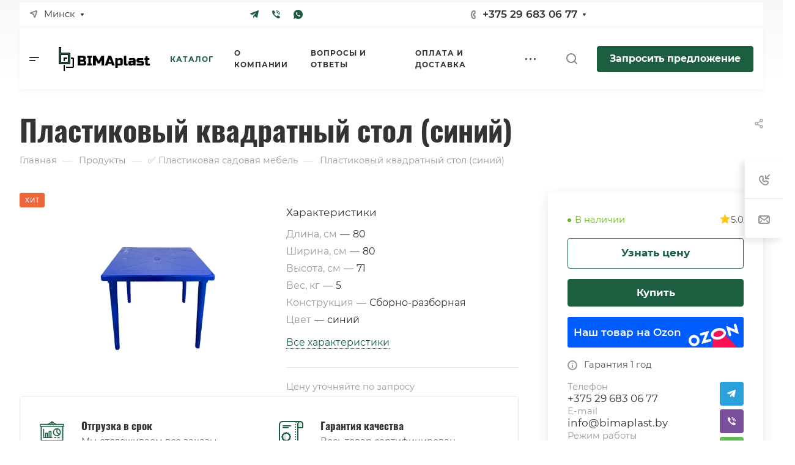

--- FILE ---
content_type: text/html; charset=UTF-8
request_url: https://bimaplast.by/product/plastikovaya-mebel/sinij-stol-kvadratnyj/
body_size: 86090
content:
<!DOCTYPE html>
<html xmlns="http://www.w3.org/1999/xhtml" xml:lang="ru" lang="ru" class="  ">
	<head>
<!-- Google Tag Manager -->
<!-- End Google Tag Manager -->
		<title>Пластиковый квадратный стол (синий) от БИМАпласт, купить в Минске
</title>
		<meta name="viewport" content="initial-scale=1.0, width=device-width" />
		<meta name="HandheldFriendly" content="true" />
		<meta name="yes" content="yes" />
		<meta name="apple-mobile-web-app-status-bar-style" content="black" />
		<meta name="SKYPE_TOOLBAR" content="SKYPE_TOOLBAR_PARSER_COMPATIBLE" />
		<meta http-equiv="Content-Type" content="text/html; charset=UTF-8" />
<meta name="description" content="Пластиковый квадратный стол (синий) от БИМАпласт, купить в Минске	Пластиковый квадратный стол (синий) оптом - производство ООО БИМАпласт. ✅ Работаем по всей РБ. ✅ Высокое качество продукции. Звоните: ☎ +375 (29) 683-06-77.
" />
<script data-skip-moving="true">(function(w, d, n) {var cl = "bx-core";var ht = d.documentElement;var htc = ht ? ht.className : undefined;if (htc === undefined || htc.indexOf(cl) !== -1){return;}var ua = n.userAgent;if (/(iPad;)|(iPhone;)/i.test(ua)){cl += " bx-ios";}else if (/Android/i.test(ua)){cl += " bx-android";}cl += (/(ipad|iphone|android|mobile|touch)/i.test(ua) ? " bx-touch" : " bx-no-touch");cl += w.devicePixelRatio && w.devicePixelRatio >= 2? " bx-retina": " bx-no-retina";var ieVersion = -1;if (/AppleWebKit/.test(ua)){cl += " bx-chrome";}else if ((ieVersion = getIeVersion()) > 0){cl += " bx-ie bx-ie" + ieVersion;if (ieVersion > 7 && ieVersion < 10 && !isDoctype()){cl += " bx-quirks";}}else if (/Opera/.test(ua)){cl += " bx-opera";}else if (/Gecko/.test(ua)){cl += " bx-firefox";}if (/Macintosh/i.test(ua)){cl += " bx-mac";}ht.className = htc ? htc + " " + cl : cl;function isDoctype(){if (d.compatMode){return d.compatMode == "CSS1Compat";}return d.documentElement && d.documentElement.clientHeight;}function getIeVersion(){if (/Opera/i.test(ua) || /Webkit/i.test(ua) || /Firefox/i.test(ua) || /Chrome/i.test(ua)){return -1;}var rv = -1;if (!!(w.MSStream) && !(w.ActiveXObject) && ("ActiveXObject" in w)){rv = 11;}else if (!!d.documentMode && d.documentMode >= 10){rv = 10;}else if (!!d.documentMode && d.documentMode >= 9){rv = 9;}else if (d.attachEvent && !/Opera/.test(ua)){rv = 8;}if (rv == -1 || rv == 8){var re;if (n.appName == "Microsoft Internet Explorer"){re = new RegExp("MSIE ([0-9]+[\.0-9]*)");if (re.exec(ua) != null){rv = parseFloat(RegExp.$1);}}else if (n.appName == "Netscape"){rv = 11;re = new RegExp("Trident/.*rv:([0-9]+[\.0-9]*)");if (re.exec(ua) != null){rv = parseFloat(RegExp.$1);}}}return rv;}})(window, document, navigator);</script>


<link href="/bitrix/js/ui/fonts/opensans/ui.font.opensans.css?16504613062599"  rel="stylesheet" />
<link href="/bitrix/js/main/popup/dist/main.popup.bundle.css?165288055326961"  rel="stylesheet" />
<link href="/local/templates/aspro-allcorp3/components/bitrix/catalog/main/style.css?17587711412263"  rel="stylesheet" />
<link href="/local/templates/aspro-allcorp3/components/bitrix/catalog.element/main/style.css?176757725616814"  rel="stylesheet" />
<link href="/local/templates/aspro-allcorp3/css/jquery.fancybox.css?165046125717412"  rel="stylesheet" />
<link href="/local/templates/aspro-allcorp3/components/bitrix/news.list/tizers-list/style.css?16504612583616"  rel="stylesheet" />
<link href="/bitrix/themes/.default/chililab.comments/public/r-style.css?169828457647214"  rel="stylesheet" />
<link href="/local/templates/aspro-allcorp3/components/bitrix/catalog.section/catalog_block/style.css?17561815106742"  rel="stylesheet" />
<link href="/bitrix/components/aspro/social.info.allcorp3/templates/.default/style.css?16504613461671"  rel="stylesheet" />
<link href="/local/templates/aspro-allcorp3/css/fonts/montserrat/css/montserrat.min.css?16504612555716"  data-template-style="true"  rel="stylesheet" />
<link href="/local/templates/aspro-allcorp3/css/fonts/oswald/css/oswald.min.css?16504612542629"  data-template-style="true"  rel="stylesheet" />
<link href="/local/templates/aspro-allcorp3/css/bootstrap.css?1650461257114216"  data-template-style="true"  rel="stylesheet" />
<link href="/local/templates/aspro-allcorp3/css/theme-elements.css?16504612574524"  data-template-style="true"  rel="stylesheet" />
<link href="/local/templates/aspro-allcorp3/css/jquery.mCustomScrollbar.min.css?165046125742839"  data-template-style="true"  rel="stylesheet" />
<link href="/local/templates/aspro-allcorp3/vendor/css/ripple.css?1650461257854"  data-template-style="true"  rel="stylesheet" />
<link href="/local/templates/aspro-allcorp3/css/animation/animate.min.css?165046125452789"  data-template-style="true"  rel="stylesheet" />
<link href="/local/templates/aspro-allcorp3/css/animation/animation_ext.css?16504612545902"  data-template-style="true"  rel="stylesheet" />
<link href="/local/templates/aspro-allcorp3/vendor/css/carousel/owl/owl.carousel.css?16504612574744"  data-template-style="true"  rel="stylesheet" />
<link href="/local/templates/aspro-allcorp3/vendor/css/carousel/owl/owl.theme.default.css?16504612571380"  data-template-style="true"  rel="stylesheet" />
<link href="/local/templates/aspro-allcorp3/css/buttons.css?165046125717451"  data-template-style="true"  rel="stylesheet" />
<link href="/local/templates/aspro-allcorp3/css/svg.css?16504612573462"  data-template-style="true"  rel="stylesheet" />
<link href="/local/templates/aspro-allcorp3/css/header.css?175884820241900"  data-template-style="true"  rel="stylesheet" />
<link href="/local/templates/aspro-allcorp3/css/footer.css?165046125418983"  data-template-style="true"  rel="stylesheet" />
<link href="/local/templates/aspro-allcorp3/css/menu-top.css?165046125721423"  data-template-style="true"  rel="stylesheet" />
<link href="/local/templates/aspro-allcorp3/css/mega-menu.css?16504612571955"  data-template-style="true"  rel="stylesheet" />
<link href="/local/templates/aspro-allcorp3/css/mobile-header.css?16504612573766"  data-template-style="true"  rel="stylesheet" />
<link href="/local/templates/aspro-allcorp3/css/mobile-menu.css?16504612575905"  data-template-style="true"  rel="stylesheet" />
<link href="/local/templates/aspro-allcorp3/css/header-fixed.css?16504612571321"  data-template-style="true"  rel="stylesheet" />
<link href="/local/templates/aspro-allcorp3/css/search-title.css?16504612544023"  data-template-style="true"  rel="stylesheet" />
<link href="/local/templates/aspro-allcorp3/css/page-title-breadcrumb-pagination.css?16504612575085"  data-template-style="true"  rel="stylesheet" />
<link href="/local/templates/aspro-allcorp3/css/social-icons.css?165046125715855"  data-template-style="true"  rel="stylesheet" />
<link href="/local/templates/aspro-allcorp3/css/left-menu.css?17295845674746"  data-template-style="true"  rel="stylesheet" />
<link href="/local/templates/aspro-allcorp3/css/top-menu.css?165046125413546"  data-template-style="true"  rel="stylesheet" />
<link href="/local/templates/aspro-allcorp3/css/detail-gallery.css?16504612579316"  data-template-style="true"  rel="stylesheet" />
<link href="/local/templates/aspro-allcorp3/css/detail.css?16504612572555"  data-template-style="true"  rel="stylesheet" />
<link href="/local/templates/aspro-allcorp3/css/banners.css?165046125737922"  data-template-style="true"  rel="stylesheet" />
<link href="/local/templates/aspro-allcorp3/css/yandex-map.css?165046125717014"  data-template-style="true"  rel="stylesheet" />
<link href="/local/templates/aspro-allcorp3/css/bg-banner.css?16504612573571"  data-template-style="true"  rel="stylesheet" />
<link href="/local/templates/aspro-allcorp3/css/smart-filter.css?165046125732728"  data-template-style="true"  rel="stylesheet" />
<link href="/local/templates/aspro-allcorp3/css/basket.css?16504612579867"  data-template-style="true"  rel="stylesheet" />
<link href="/local/templates/aspro-allcorp3/css/contacts.css?165046125410956"  data-template-style="true"  rel="stylesheet" />
<link href="/local/templates/aspro-allcorp3/css/regions.css?16504612577755"  data-template-style="true"  rel="stylesheet" />
<link href="/local/templates/aspro-allcorp3/css/profile.css?16504612578749"  data-template-style="true"  rel="stylesheet" />
<link href="/local/templates/aspro-allcorp3/css/item-views.css?1650461257545"  data-template-style="true"  rel="stylesheet" />
<link href="/local/templates/aspro-allcorp3/css/catalog.css?16504612575690"  data-template-style="true"  rel="stylesheet" />
<link href="/local/templates/aspro-allcorp3/css/reviews.css?1650461257461"  data-template-style="true"  rel="stylesheet" />
<link href="/local/templates/aspro-allcorp3/css/h1-bold.css?165046125482"  data-template-style="true"  rel="stylesheet" />
<link href="/local/templates/aspro-allcorp3/css/blocks/arrows.css?16504612571883"  data-template-style="true"  rel="stylesheet" />
<link href="/local/templates/aspro-allcorp3/css/blocks/ask-block.css?1650461257274"  data-template-style="true"  rel="stylesheet" />
<link href="/local/templates/aspro-allcorp3/css/blocks/back-url.css?1650461257689"  data-template-style="true"  rel="stylesheet" />
<link href="/local/templates/aspro-allcorp3/css/blocks/chars.css?16504612574324"  data-template-style="true"  rel="stylesheet" />
<link href="/local/templates/aspro-allcorp3/css/blocks/controls.css?16504612573068"  data-template-style="true"  rel="stylesheet" />
<link href="/local/templates/aspro-allcorp3/css/blocks/countdown.css?16504612572277"  data-template-style="true"  rel="stylesheet" />
<link href="/local/templates/aspro-allcorp3/css/blocks/cross.css?1650461257974"  data-template-style="true"  rel="stylesheet" />
<link href="/local/templates/aspro-allcorp3/css/blocks/dark-light-theme.css?16504612572521"  data-template-style="true"  rel="stylesheet" />
<link href="/local/templates/aspro-allcorp3/css/blocks/docs.css?16504612572114"  data-template-style="true"  rel="stylesheet" />
<link href="/local/templates/aspro-allcorp3/css/blocks/file-type.css?1650461257998"  data-template-style="true"  rel="stylesheet" />
<link href="/local/templates/aspro-allcorp3/css/blocks/flexbox.css?16504612572586"  data-template-style="true"  rel="stylesheet" />
<link href="/local/templates/aspro-allcorp3/css/blocks/gallery.css?16504612572451"  data-template-style="true"  rel="stylesheet" />
<link href="/local/templates/aspro-allcorp3/css/blocks/grid-list.css?16504612576041"  data-template-style="true"  rel="stylesheet" />
<link href="/local/templates/aspro-allcorp3/css/blocks/hint.css?16504612573214"  data-template-style="true"  rel="stylesheet" />
<link href="/local/templates/aspro-allcorp3/css/blocks/icon-block.css?16504612574566"  data-template-style="true"  rel="stylesheet" />
<link href="/local/templates/aspro-allcorp3/css/blocks/images.css?16504612571733"  data-template-style="true"  rel="stylesheet" />
<link href="/local/templates/aspro-allcorp3/css/blocks/line-block.css?16504612574862"  data-template-style="true"  rel="stylesheet" />
<link href="/local/templates/aspro-allcorp3/css/blocks/mobile-scrolled.css?1650461257932"  data-template-style="true"  rel="stylesheet" />
<link href="/local/templates/aspro-allcorp3/css/blocks/popup.css?16504612574652"  data-template-style="true"  rel="stylesheet" />
<link href="/local/templates/aspro-allcorp3/css/blocks/prices.css?1650461257686"  data-template-style="true"  rel="stylesheet" />
<link href="/local/templates/aspro-allcorp3/css/blocks/rating.css?1650461257160"  data-template-style="true"  rel="stylesheet" />
<link href="/local/templates/aspro-allcorp3/css/blocks/right-dock.css?16504612571326"  data-template-style="true"  rel="stylesheet" />
<link href="/local/templates/aspro-allcorp3/css/blocks/scroller.css?16504612572249"  data-template-style="true"  rel="stylesheet" />
<link href="/local/templates/aspro-allcorp3/css/blocks/share.css?16504612572616"  data-template-style="true"  rel="stylesheet" />
<link href="/local/templates/aspro-allcorp3/css/blocks/social-list.css?1650461257382"  data-template-style="true"  rel="stylesheet" />
<link href="/local/templates/aspro-allcorp3/css/blocks/sticker.css?16504612573458"  data-template-style="true"  rel="stylesheet" />
<link href="/local/templates/aspro-allcorp3/css/blocks/sticky.css?1650461257240"  data-template-style="true"  rel="stylesheet" />
<link href="/local/templates/aspro-allcorp3/css/blocks/tabs.css?16504612576434"  data-template-style="true"  rel="stylesheet" />
<link href="/local/templates/aspro-allcorp3/css/blocks/video-block.css?16504612571799"  data-template-style="true"  rel="stylesheet" />
<link href="/bitrix/templates/.default/ajax/ajax.css?1650461259448"  data-template-style="true"  rel="stylesheet" />
<link href="/local/templates/aspro-allcorp3/components/bitrix/menu/mega_menu/style.css?16504612582497"  data-template-style="true"  rel="stylesheet" />
<link href="/local/templates/aspro-allcorp3/components/bitrix/menu/menu_new/style.css?16783707806323"  data-template-style="true"  rel="stylesheet" />
<link href="/local/templates/aspro-allcorp3/components/bitrix/breadcrumb/main/style.css?16504612582140"  data-template-style="true"  rel="stylesheet" />
<link href="/bitrix/components/aspro/marketing.popup.allcorp3/templates/.default/style.css?16504613465926"  data-template-style="true"  rel="stylesheet" />
<link href="/local/templates/aspro-allcorp3/styles.css?171959150228090"  data-template-style="true"  rel="stylesheet" />
<link href="/local/templates/aspro-allcorp3/template_styles.css?165700545135281"  data-template-style="true"  rel="stylesheet" />
<link href="/local/templates/aspro-allcorp3/css/owl-styles.css?165046125716810"  data-template-style="true"  rel="stylesheet" />
<link href="/local/templates/aspro-allcorp3/css/form.css?165046125721339"  data-template-style="true"  rel="stylesheet" />
<link href="/local/templates/aspro-allcorp3/css/colored.css?16504612576321"  data-template-style="true"  rel="stylesheet" />
<link href="/local/templates/aspro-allcorp3/css/responsive.css?16504612571704"  data-template-style="true"  rel="stylesheet" />
<link href="/local/templates/aspro-allcorp3/themes/custom_s1/colors.css?17655457366200"  data-template-style="true"  rel="stylesheet" />
<link href="/local/templates/aspro-allcorp3/css/width-2.css?16504612575880"  data-template-style="true"  rel="stylesheet" />
<link href="/local/templates/aspro-allcorp3/css/fonts/font-12.css?1650461254347"  data-template-style="true"  rel="stylesheet" />
<link href="/local/templates/aspro-allcorp3/css/custom.css?17425273437276"  data-template-style="true"  rel="stylesheet" />







<script data-skip-moving='true'>window['asproRecaptcha'] = {params: {'recaptchaColor':'light','recaptchaLogoShow':'y','recaptchaSize':'compact','recaptchaBadge':'bottomright','recaptchaLang':'ru'},key: '6LceRncgAAAAAMh6gso5sMWpTooz5J2kwDdTAR6p',ver: '2'};</script>
<script data-skip-moving='true'>!function(c,t,n,p){function s(e){var a=t.getElementById(e);if(a&&!(a.className.indexOf("g-recaptcha")<0)&&c.grecaptcha)if("3"==c[p].ver)a.innerHTML='<textarea class="g-recaptcha-response" style="display:none;resize:0;" name="g-recaptcha-response"></textarea>',grecaptcha.ready(function(){grecaptcha.execute(c[p].key,{action:"maxscore"}).then(function(e){a.innerHTML='<textarea class="g-recaptcha-response" style="display:none;resize:0;" name="g-recaptcha-response">'+e+"</textarea>"})});else{if(a.children.length)return;var r=grecaptcha.render(e,{sitekey:c[p].key+"",theme:c[p].params.recaptchaColor+"",size:c[p].params.recaptchaSize+"",callback:"onCaptchaVerify"+c[p].params.recaptchaSize,badge:c[p].params.recaptchaBadge});$(a).attr("data-widgetid",r)}}c.onLoadRenderRecaptcha=function(){var e=[];for(var a in c[n].args)if(c[n].args.hasOwnProperty(a)){var r=c[n].args[a][0];-1==e.indexOf(r)&&(e.push(r),s(r))}c[n]=function(e){s(e)}},c[n]=c[n]||function(){var e,a,r;c[n].args=c[n].args||[],c[n].args.push(arguments),a="recaptchaApiLoader",(e=t).getElementById(a)||((r=e.createElement("script")).id=a,r.src="//www.google.com/recaptcha/api.js?hl="+c[p].params.recaptchaLang+"&onload=onLoadRenderRecaptcha&render="+("3"==c[p].ver?c[p].key:"explicit"),e.head.appendChild(r))}}(window,document,"renderRecaptchaById","asproRecaptcha");</script>
<script data-skip-moving='true'>!function(){function d(a){for(var e=a;e;)if("form"===(e=e.parentNode).nodeName.toLowerCase())return e;return null}function i(a){var e=[],t=null,n=!1;void 0!==a&&(n=null!==a),t=n?a.getElementsByTagName("input"):document.getElementsByName("captcha_word");for(var r=0;r<t.length;r++)"captcha_word"===t[r].name&&e.push(t[r]);return e}function l(a){for(var e=[],t=a.getElementsByTagName("img"),n=0;n<t.length;n++)!/\/bitrix\/tools\/captcha.php\?(captcha_code|captcha_sid)=[^>]*?/i.test(t[n].src)&&"captcha"!==t[n].id||e.push(t[n]);return e}function h(a){var e="recaptcha-dynamic-"+(new Date).getTime();if(null!==document.getElementById(e)){for(var t=null;t=Math.floor(65535*Math.random()),null!==document.getElementById(e+t););e+=t}var n=document.createElement("div");n.id=e,n.className="g-recaptcha",n.attributes["data-sitekey"]=window.asproRecaptcha.key,a.parentNode&&(a.parentNode.className+=" recaptcha_text",a.parentNode.replaceChild(n,a)),"3"==window.asproRecaptcha.ver&&(a.closest(".captcha-row").style.display="none"),renderRecaptchaById(e)}function a(){for(var a,e,t,n,r=function(){var a=i(null);if(0===a.length)return[];for(var e=[],t=0;t<a.length;t++){var n=d(a[t]);null!==n&&e.push(n)}return e}(),c=0;c<r.length;c++){var o=r[c],p=i(o);if(0!==p.length){var s=l(o);if(0!==s.length){for(a=0;a<p.length;a++)h(p[a]);for(a=0;a<s.length;a++)t=s[a],n="[data-uri]",t.attributes.src=n,t.style.display="none","src"in t&&(t.parentNode&&-1===t.parentNode.className.indexOf("recaptcha_tmp_img")&&(t.parentNode.className+=" recaptcha_tmp_img"),t.src=n);e=o,"function"==typeof $&&$(e).find(".captcha-row label > span").length&&$(e).find(".captcha-row label > span").html(BX.message("RECAPTCHA_TEXT")+' <span class="star">*</span>')}}}}document.addEventListener?document.addEventListener("DOMNodeInserted",function(){try{return(function(){if("undefined"!=typeof renderRecaptchaById)for(var a=document.getElementsByClassName("g-recaptcha"),e=0;e<a.length;e++){var t=a[e];if(0===t.innerHTML.length){var n=t.id;if("string"==typeof n&&0!==n.length){if("3"==window.asproRecaptcha.ver)t.closest(".captcha-row").style.display="none";else if("function"==typeof $){var r=$(t).closest(".captcha-row");r.length&&(r.addClass(window.asproRecaptcha.params.recaptchaSize+" logo_captcha_"+window.asproRecaptcha.params.recaptchaLogoShow+" "+window.asproRecaptcha.params.recaptchaBadge),r.find(".captcha_image").addClass("recaptcha_tmp_img"),r.find(".captcha_input").addClass("recaptcha_text"),"invisible"!==window.asproRecaptcha.params.recaptchaSize&&(r.find("input.recaptcha").length||$('<input type="text" class="recaptcha" value="" />').appendTo(r)))}renderRecaptchaById(n)}}}}(),window.renderRecaptchaById&&window.asproRecaptcha&&window.asproRecaptcha.key)?(a(),!0):(console.error("Bad captcha keys or module error"),!0)}catch(a){return console.error(a),!0}},!1):console.warn("Your browser does not support dynamic ReCaptcha replacement")}();</script>
<style>html {--theme-base-color: #1d5d40;--theme-base-opacity-color: #1d5d401a;--theme-more-color: #1d5d40;--theme-border-radius:4px;--theme-text-transform:none;--theme-letter-spacing:normal;--theme-button-font-size:0%;--theme-button-padding-2px:0%;--theme-button-padding-1px:0%;--theme-more-color-hue:153;--theme-more-color-saturation:52%;--theme-more-color-lightness:24%;--theme-base-color-hue:153;--theme-base-color-saturation:52%;--theme-base-color-lightness:24%;--theme-lightness-hover-diff:6%}</style>
<style>.switcher-title {font-family: "Oswald", Arial, sans-serif;}</style>
<link href="/local/templates/aspro-allcorp3/css/print.css?165046125714845" data-template-style="true" rel="stylesheet" media="print">
<script data-skip-moving="true" src="/local/templates/aspro-allcorp3/js/speed.min.js?=1650461258"></script>
<link rel="shortcut icon" href="/upload/resize_cache/webp//favicon.webp" type="image/png" />
<link rel="apple-touch-icon" sizes="180x180" href="/upload/resize_cache/webp/upload/CAllcorp3/8df/qockp0bdj324ibm00i9qlvhyx3sq94f6.webp" />
<meta property="og:image" content="https://bimaplast.by/upload/iblock/721/ev88opkg7h52dzn7dheksgaq665muykl.webp" />
<link rel="image_src" href="https://bimaplast.by/upload/iblock/721/ev88opkg7h52dzn7dheksgaq665muykl.webp"  />
<meta property="twitter:card" content="summary_large_image" />
<meta property="twitter:image" content="/upload/iblock/721/ev88opkg7h52dzn7dheksgaq665muykl.webp" />
<meta property="vk:image" content="/upload/iblock/721/ev88opkg7h52dzn7dheksgaq665muykl.webp" />
<meta property="og:image:width" content="339" />
<meta property="og:image:height" content="452" />
<meta property="og:description" content="Пластиковый квадратный стол (синий) от БИМАпласт, купить в Минске	Пластиковый квадратный стол (синий) оптом - производство ООО БИМАпласт. ✅ Работаем по всей РБ. ✅ Высокое качество продукции. Звоните: ☎ +375 (29) 683-06-77.
" />
<meta property="og:image:alt" content="Пластиковый квадратный стол (синий)" />
<meta property="og:type" content="product.item" />
<meta property="og:title" content="Пластиковый квадратный стол (синий) от БИМАпласт, купить в Минске
" />
<meta property="og:url" content="https://bimaplast.by/product/plastikovaya-mebel/sinij-stol-kvadratnyj/" />



				





		
	</head>
	<body class=" site_s1   header_padding-146 side_left region_confirm_top header_fill_light all_title_1 menu_lowercase_n fixed_y mfixed_y mfixed_view_always title_position_left mmenu_leftside mheader-v1 footer-v3 fill_bg_ header-v1 title-v1 bottom-icons-panel_n with_phones theme-light" id="main" data-site="/">
<!-- Google Tag Manager (noscript) -->
<noscript><iframe src="https://www.googletagmanager.com/ns.html?id=GTM-TVBP5S3"
height="0" width="0" style="display:none;visibility:hidden"></iframe></noscript>
<!-- End Google Tag Manager (noscript) -->
<div class="bx_areas"></div>

		
		<div id="panel"></div>


								<script data-skip-moving="true">
			var solutionName = 'arAllcorp3Options';
			var arAsproOptions = window[solutionName] = ({});
		</script>
		<script src="/local/templates/aspro-allcorp3/js/setTheme.php?site_id=s1&site_dir=/" data-skip-moving="true"></script>
				<!--'start_frame_cache_options-block'-->					<!--'end_frame_cache_options-block'-->
		<div class="body  hover_">
			<div class="body_media"></div>

						<div class="visible-lg visible-md title-v1" data-ajax-block="HEADER" data-ajax-callback="headerInit">
				
<div class="mega-fixed-menu header--color_dark mega-fixed-menu--dark" data-src="" style="background: url(/upload/resize_cache/webp/upload/iblock/39e/xfvq3u6dzrrlmm3lc6ncqb5v50sge3x2.webp) no-repeat center;">
	<div class="mega-fixed-menu__row ">
		<div class="line-block line-block--100 line-block--32-1400">
						<div class="line-block__item">
				<div class="logo no-shrinked ">
					<a class="menu-light-icon-fill banner-light-icon-fill" href="/"><svg xmlns="http://www.w3.org/2000/svg" xmlns:xlink="http://www.w3.org/1999/xlink" width="150" height="39" viewBox="0 0 150 39">
  <metadata><?xpacket begin="﻿" id="W5M0MpCehiHzreSzNTczkc9d"?>
<x:xmpmeta xmlns:x="adobe:ns:meta/" x:xmptk="Adobe XMP Core 5.6-c138 79.159824, 2016/09/14-01:09:01        ">
   <rdf:RDF xmlns:rdf="http://www.w3.org/1999/02/22-rdf-syntax-ns#">
      <rdf:Description rdf:about=""/>
   </rdf:RDF>
</x:xmpmeta>
                                                                                                    
               
<?xpacket end="w"?></metadata>
<image id="Слой_0" data-name="Слой 0" width="150" height="39" xlink:href="[data-uri]"/>
</svg>
</a>				</div>
			</div>

									
			<div class="line-block__item hide-1100 " data-ajax-load-block="HEADER_TOGGLE_SLOGAN">
				
																			
				
			</div>


					</div>

		<div class="line-block line-block--48">
									
			<div class="line-block__item no-shrinked " data-ajax-load-block="HEADER_TOGGLE_PHONE">
				
												<div class="icon-block--with_icon ">
								<div class="phones">
																		<div class="phones__phones-wrapper">
																												<!--'start_frame_cache_header-allphones-block1'-->		
								<div class="phones__inner phones__inner--with_dropdown phones__inner--big fill-theme-parent">
								<span class="icon-block__only-icon banner-light-icon-fill menu-light-icon-fill fill-theme-target">
					<i class="svg inline  svg-inline-" aria-hidden="true" ><svg width="14" height="18" viewBox="0 0 14 18" fill="none" xmlns="http://www.w3.org/2000/svg">
<path fill-rule="evenodd" clip-rule="evenodd" d="M6.63104 7.97841C6.80463 8.37048 7.0041 8.78717 7.15518 9.07225C7.27009 9.28907 7.49877 9.67951 7.75313 10.0735C7.76214 10.0675 7.77119 10.0616 7.78029 10.0557C8.42453 9.63686 9.0857 9.68158 9.33213 9.70774C9.65095 9.7416 9.94005 9.82627 10.1562 9.90146C10.5996 10.0556 11.0572 10.2844 11.4507 10.5088C11.8534 10.7384 12.2607 11.0047 12.6067 11.2698C12.7791 11.4018 12.9587 11.5506 13.1228 11.7095C13.2598 11.8422 13.4996 12.0889 13.6819 12.4208C13.9567 12.9214 13.9912 13.4324 13.9984 13.6733C14.0076 13.9837 13.9774 14.2994 13.9216 14.5917C13.8662 14.8818 13.7732 15.2138 13.6215 15.5388C13.4853 15.8308 13.2157 16.3046 12.7088 16.6593C12.2763 16.9621 12.101 17.0614 11.5704 17.3623C11.5097 17.3967 11.4445 17.4337 11.3736 17.4739C10.0199 18.2431 8.63271 17.9822 7.88102 17.8407C7.83467 17.832 7.79075 17.8237 7.74939 17.8162C6.75715 17.6353 5.7137 16.9402 4.80916 16.0871C3.83349 15.1669 2.7972 13.855 1.8574 12.1001C-0.0332021 8.56968 -0.11428 5.48344 0.0632851 4.44905C0.155366 3.91264 0.377274 3.31038 0.67849 2.76835C0.975733 2.23348 1.45254 1.57218 2.16387 1.10241C2.86272 0.640891 3.08665 0.498187 3.5503 0.267086C4.05424 0.0159067 4.54851 -0.00825558 4.84873 0.00182873C5.18399 0.01309 5.50575 0.0758517 5.78987 0.161581C6.29082 0.312738 7.02383 0.643641 7.53773 1.30319C7.84738 1.70061 7.96266 2.13768 8.0032 2.29536C8.0629 2.52757 8.10186 2.76842 8.12854 2.98699C8.18252 3.42919 8.20461 3.93488 8.19668 4.4186C8.1889 4.89393 8.15099 5.42764 8.05633 5.9073C8.00998 6.14217 7.93607 6.43773 7.80765 6.73085C7.7078 6.95878 7.43069 7.53172 6.78987 7.89289C6.7363 7.92309 6.68325 7.95156 6.63104 7.97841ZM4.36756 7.68433C4.55311 8.29107 5.08198 9.4331 5.38688 10.0084C5.69177 10.5837 6.4713 11.8462 6.90539 12.2852C7.33947 12.7242 7.68815 12.619 7.8981 12.5196C7.99603 12.4732 8.11572 12.3629 8.26158 12.2285C8.42842 12.0748 8.62948 11.8895 8.87134 11.7322C9.32463 11.4376 11.633 12.8464 11.9276 13.3829C12.1 13.6969 11.9533 14.7465 11.561 15.0211C11.208 15.2682 11.1075 15.3251 10.5781 15.6255C10.5193 15.6588 10.4551 15.6952 10.3847 15.7353C9.68103 16.1351 8.95879 16.0037 8.10853 15.8487C7.25828 15.6936 5.31836 14.3246 3.62164 11.1563C1.92491 7.98792 1.93885 5.3504 2.03552 4.78725C2.13219 4.22409 2.57448 3.22841 3.267 2.77107C3.95952 2.31373 4.09679 2.22961 4.44334 2.05688C4.78989 1.88414 5.64012 2.12285 5.95894 2.53204C6.27777 2.94122 6.32266 5.86013 5.80696 6.15079C5.54379 6.29912 5.29676 6.38092 5.09355 6.44822C4.89855 6.5128 4.74389 6.56401 4.65399 6.64783C4.65164 6.65003 4.64927 6.65224 4.64688 6.65446C4.4631 6.8257 4.18439 7.08538 4.36756 7.68433Z" fill="#888888"/>
</svg></i>				</span>
				<span class="icon-block__icon banner-light-icon-fill menu-light-icon-fill">
					<i class="svg inline  svg-inline-" aria-hidden="true" ><svg width="8" height="14" viewBox="0 0 8 14" fill="none" xmlns="http://www.w3.org/2000/svg">
<path fill-rule="evenodd" clip-rule="evenodd" d="M4.34544 9.19035C4.3752 9.1854 4.40497 9.18018 4.43443 9.17502C4.57281 9.15079 4.70419 9.12778 4.79424 9.13924C4.98831 9.16393 5.27614 9.5452 5.52934 10.0011C5.80442 10.4963 6.00721 10.9435 5.99815 11.2339C5.9891 11.5243 5.52934 11.9971 5.27589 11.9988C5.02244 12.0005 4.84757 11.9988 4.38109 11.9511C3.9146 11.9034 3.24475 11.4539 3.05287 11.15C3.01142 11.0843 2.9725 11.0222 2.93476 10.9589C2.79777 10.7292 2.67639 10.4843 2.50683 10.0011C2.38177 9.64464 2.27993 9.27989 2.2013 8.9099C2.14516 8.64574 2.10086 8.3789 2.06839 8.11052C2.02384 7.74223 2.00157 7.37103 2.00158 6.99983C2.00159 6.62863 2.02389 6.25743 2.06846 5.88914C2.09963 5.63166 2.14168 5.37559 2.19462 5.12194C2.27415 4.74093 2.37824 4.36536 2.50691 3.99859C2.67086 3.53124 2.78974 3.27887 2.92127 3.05774C2.96323 2.9872 3.00647 2.91984 3.05287 2.8497C3.24475 2.55965 3.88724 2.09621 4.38109 2.04852C4.8225 2.0059 5.01031 2.00383 5.20555 2.00168C5.22875 2.00142 5.25205 2.00116 5.27589 2.00084C5.50043 1.99777 5.99548 2.46384 5.99815 2.76576C6.00082 3.06768 5.80442 3.50335 5.52934 3.99859C5.27614 4.45445 5.03412 4.83208 4.79424 4.86041C4.67301 4.87473 4.50319 4.84587 4.34543 4.81906C4.34446 4.8189 4.34349 4.81873 4.34253 4.81857C4.18927 4.79252 4.04775 4.76868 3.97373 4.78862C3.82312 4.82918 3.54967 4.93563 3.49577 5.30943C3.4932 5.32726 3.49073 5.34436 3.48836 5.36079C3.44104 5.68869 3.43248 5.74799 3.41183 5.99941C3.38433 6.33416 3.37058 6.66702 3.37058 6.99987C3.37058 7.3327 3.38433 7.66553 3.41183 8.00024L3.4131 8.0158C3.43387 8.26866 3.44294 8.37914 3.49577 8.69023C3.54967 9.00762 3.74545 9.17549 3.97986 9.2127C4.08232 9.22896 4.21374 9.21225 4.34544 9.19035ZM5.37457 6.77929C6.14981 6.56283 6.59901 5.993 6.72764 5.82983L6.72889 5.82825C6.95961 5.53558 7.15007 5.20246 7.27928 4.96984C7.43376 4.69172 7.59825 4.374 7.72726 4.05043C7.84309 3.75989 8.00443 3.28778 7.99965 2.74807C7.99459 2.17599 7.77645 1.73588 7.64424 1.50955C7.49263 1.24999 7.31188 1.03239 7.1437 0.862322C6.97566 0.692392 6.7691 0.518305 6.5318 0.372388C6.36872 0.272112 5.89055 -0.00858388 5.24849 0.000201648C5.22601 0.000509335 5.20348 0.000767052 5.18064 0.00102835C4.96138 0.00353635 4.71253 0.00638317 4.18864 0.056969C3.48664 0.124753 2.88759 0.440169 2.52245 0.674477C2.16526 0.903692 1.69714 1.27167 1.38331 1.74608C1.09444 2.18276 0.885227 2.57501 0.618097 3.33648C0.204199 4.51633 4.27173e-05 5.76124 6.70177e-09 6.99976C-4.27039e-05 8.23838 0.204061 9.48338 0.618057 10.6633C0.893193 11.4474 1.10375 11.8115 1.3601 12.2177C1.69309 12.7452 2.20651 13.1264 2.55172 13.3424C2.91355 13.5689 3.50343 13.8727 4.17747 13.9416C4.7199 13.997 4.96732 14.0017 5.28924 13.9996C5.89878 13.9955 6.3547 13.7409 6.55244 13.6179C6.80037 13.4635 7.01009 13.2804 7.17649 13.1062C7.34392 12.9308 7.51551 12.7142 7.65817 12.4628C7.78234 12.2439 7.98212 11.8299 7.99876 11.2962C8.01649 10.7279 7.84015 10.23 7.72897 9.95186C7.59938 9.62767 7.4336 9.30764 7.27928 9.02981C7.11975 8.74261 6.91803 8.42008 6.68541 8.1374C6.57069 7.99798 6.40884 7.81945 6.202 7.65484C6.06387 7.54492 5.77994 7.33821 5.3746 7.22192C5.37135 7.07433 5.37134 6.92688 5.37457 6.77929Z" fill="#888888"/>
</svg></i>				</span>

									<a class="phones__phone-link phones__phone-first dark_link banner-light-text menu-light-text icon-block__name" href="tel:+375296830677">+375 29 683 06 77</a>
													<div class="phones__dropdown ">
						<div class="dropdown dropdown--relative">
																							<div class="phones__phone-more dropdown__item color-theme-hover dropdown__item--first ">
									<a class="phones__phone-link dark_link phones__phone-link--no_descript" rel="nofollow" href="tel:+375296830677">+375 29 683 06 77</a>
								</div>
																							<div class="phones__phone-more dropdown__item color-theme-hover  ">
									<a class="phones__phone-link dark_link phones__phone-link--no_descript" rel="nofollow" href="tel:+375447548403">+375 44 754 84 03</a>
								</div>
																							<div class="phones__phone-more dropdown__item color-theme-hover  ">
									<a class="phones__phone-link dark_link phones__phone-link--no_descript" rel="nofollow" href="tel:+375296888838">+375 29 688 88 38</a>
								</div>
																							<div class="phones__phone-more dropdown__item color-theme-hover  ">
									<a class="phones__phone-link dark_link phones__phone-link--no_descript" rel="nofollow" href="tel:+375177478837">+375 1774 788 37</a>
								</div>
																							<div class="phones__phone-more dropdown__item color-theme-hover  ">
									<a class="phones__phone-link dark_link " rel="nofollow" href="tel:+375172753428">+375 17 275 34 28<span class="phones__phone-descript phones__dropdown-title">Факс</span></a>
								</div>
																							<div class="phones__phone-more dropdown__item color-theme-hover  dropdown__item--last">
									<a class="phones__phone-link dark_link phones__phone-link--no_descript" rel="nofollow" href="tel:+375173701702">+375 17 370 17 02</a>
								</div>
														<div class="phones__dropdown-item callback-item">
								<div class="animate-load btn btn-default btn-wide" data-event="jqm" data-param-id="8" data-name="callback">
									Заказать звонок								</div>
							</div>
																					<div class="phones__dropdown-item">
													<div class="email__title phones__dropdown-title">
						E-mail					</div>
				
				<div class="phones__dropdown-value">
										<div>
											<div>
							<a class="dark_link" href="mailto:info@bimaplast.by">info@bimaplast.by</a>
						</div>
										</div>
				</div>

									</div>
																									<div class="phones__dropdown-item">
				
									<div class="address__title phones__dropdown-title">
						Адрес					</div>
				
				<div class="phones__dropdown-value">
										<div class="address__text  address__text--large ">
						220090, Беларусь, г. Минск, Логойский тракт, 22А, корп. 2					</div>
				</div>

									</div>
																														<div class="phones__dropdown-item">
			
							<div class="schedule__title phones__dropdown-title">
					Режим работы				</div>
			
			<div class="phones__dropdown-value">
								<div class="schedule__text  ">
											Пн - Пт: 08.00 - 17.00
									</div>
			</div>

							</div>
														
	<!-- noindex -->
			<div class="phones__dropdown-item social-item">
		<div class="social  social--picture-image">
		<ul class="social__items  ">
																																																										<li class="social__item social__item--image tel ">
							<a class="social__link fill-theme-hover banner-light-icon-fill menu-light-icon-fill" href="https://t.me/bimaplast" target="_blank" rel="nofollow" title="Telegram">
															</a>
						</li>
																																																																		<li class="social__item social__item--image vi hide_on_desktop">
								<a class="social__link fill-theme-hover banner-light-icon-fill menu-light-icon-fill" href="viber://add?number=375296830677" target="_blank" rel="nofollow" title="Viber">
																	</a>
							</li>
												<li class="social__item social__item--image vi hide_on_mobile">
							<a class="social__link fill-theme-hover banner-light-icon-fill menu-light-icon-fill" href="viber://chat?number=+375296830677" target="_blank" rel="nofollow" title="Viber">
															</a>
						</li>
																																												<li class="social__item social__item--image wh ">
							<a class="social__link fill-theme-hover banner-light-icon-fill menu-light-icon-fill" href="https://wa.me/375296830677" target="_blank" rel="nofollow" title="Whats App">
															</a>
						</li>
																																																						</ul>

			</div>
			</div>
		<!-- /noindex -->
						</div>
					</div>
											<span class="more-arrow banner-light-icon-fill menu-light-icon-fill fill-dark-light-block">
							<svg width="7" height="5" viewBox="0 0 7 5" fill="none" xmlns="http://www.w3.org/2000/svg">
<path d="M5.55157 0.0181274H1.45448C1.05285 0.0181274 0.815132 0.46773 1.04127 0.799648L3.08402 3.79799C3.28217 4.08883 3.71079 4.08939 3.90971 3.79907L5.96405 0.800736C6.19139 0.468921 5.9538 0.0181274 5.55157 0.0181274Z" fill="#333333"/>
</svg>
						</span>
												</div>
							<!--'end_frame_cache_header-allphones-block1'-->													</div>

																	</div>
							</div>
						
				
			</div>


			
						
			<div class="line-block__item " data-ajax-load-block="HEADER_TOGGLE_BUTTON">
				
												<div class="header-button">
								    <div class="btn animate-load btn-default" data-event="jqm" data-param-id="7">Запросить предложение</div>
							</div>
						
				
			</div>


					</div>
	</div>

	<div class="mega-fixed-menu__row mega-fixed-menu__row--overflow mega-fixed-menu__main-part">
				<!-- noindex -->
			<div class="burger-menu burger-menu--dark">
								<div class="burger-menu__item--large  burger-menu__item--first burger-menu__item--current  burger-menu__item--dropdown  burger-menu__item--active">
				<a class="burger-menu__link--large burger-menu__link--light switcher-title dark_link" href="/product/">
					Каталог				</a>
				<span class="burger-menu__item-delimiter"></span>
									<ul class="burger-menu__dropdown--right">
																				<li class="burger-menu__dropdown-item--middle burger-menu__dropdown-item--with-dropdown ">
								<div class="burger-menu__link-wrapper">
									<a class="burger-menu__link--middle burger-menu__link--light font_18 dark_link" href="/product/plastikovye-poddony/" title="Пластиковые поддоны">
										Пластиковые поддоны									</a>
									
																			<i class="svg inline  svg-inline- burger-menu__dropdown-right-arrow bg-theme-hover" aria-hidden="true" ><svg width="3" height="5" viewBox="0 0 3 5" fill="none" xmlns="http://www.w3.org/2000/svg">
<path d="M3 2.5L0 5L0 0L3 2.5Z" fill="#333333"/>
</svg>
</i>																	</div>
																	<ul class="burger-menu__dropdown--bottom">
																					<li class="burger-menu__dropdown-item--small ">
												<a class="burger-menu__link--small burger-menu__link--light font_14 dark_link" href="/product/plastikovye-poddony/perforirovannye/" title="Перфорированные поддоны">
													Перфорированные поддоны												</a>
											</li>
																					<li class="burger-menu__dropdown-item--small ">
												<a class="burger-menu__link--small burger-menu__link--light font_14 dark_link" href="/product/plastikovye-poddony/sploshnye/" title="Сплошные поддоны">
													Сплошные поддоны												</a>
											</li>
																					<li class="burger-menu__dropdown-item--small ">
												<a class="burger-menu__link--small burger-menu__link--light font_14 dark_link" href="/product/plastikovye-poddony/usilennye/" title="Усиленные поддоны">
													Усиленные поддоны												</a>
											</li>
																			</ul>
															</li>
																				<li class="burger-menu__dropdown-item--middle burger-menu__dropdown-item--with-dropdown ">
								<div class="burger-menu__link-wrapper">
									<a class="burger-menu__link--middle burger-menu__link--light font_18 dark_link" href="/product/plastikovye-yashchiki/" title="Пластиковые ящики">
										Пластиковые ящики									</a>
									
																			<i class="svg inline  svg-inline- burger-menu__dropdown-right-arrow bg-theme-hover" aria-hidden="true" ><svg width="3" height="5" viewBox="0 0 3 5" fill="none" xmlns="http://www.w3.org/2000/svg">
<path d="M3 2.5L0 5L0 0L3 2.5Z" fill="#333333"/>
</svg>
</i>																	</div>
																	<ul class="burger-menu__dropdown--bottom">
																					<li class="burger-menu__dropdown-item--small ">
												<a class="burger-menu__link--small burger-menu__link--light font_14 dark_link" href="/product/plastikovye-yashchiki/dlya-ovoshchej-i-fruktov/" title="Ящики для овощей и фруктов">
													Ящики для овощей и фруктов												</a>
											</li>
																					<li class="burger-menu__dropdown-item--small ">
												<a class="burger-menu__link--small burger-menu__link--light font_14 dark_link" href="/product/plastikovye-yashchiki/dlya-myasa-i-pticy/" title="Ящики для мяса">
													Ящики для мяса												</a>
											</li>
																					<li class="burger-menu__dropdown-item--small ">
												<a class="burger-menu__link--small burger-menu__link--light font_14 dark_link" href="/product/plastikovye-yashchiki/dlya-ryby/" title="Ящики для рыбы">
													Ящики для рыбы												</a>
											</li>
																					<li class="burger-menu__dropdown-item--small ">
												<a class="burger-menu__link--small burger-menu__link--light font_14 dark_link" href="/product/plastikovye-yashchiki/s-kryshkoj/" title="Ящики с крышкой">
													Ящики с крышкой												</a>
											</li>
																			</ul>
															</li>
																				<li class="burger-menu__dropdown-item--middle  ">
								<div class="burger-menu__link-wrapper">
									<a class="burger-menu__link--middle burger-menu__link--light font_18 dark_link" href="/product/lenta-upakovochnaya-pp/" title="Полипропиленовая лента упаковочная">
										Полипропиленовая лента упаковочная									</a>
									
																	</div>
															</li>
																				<li class="burger-menu__dropdown-item--middle burger-menu__dropdown-item--with-dropdown burger-menu__dropdown-item--active">
								<div class="burger-menu__link-wrapper">
									<a class="burger-menu__link--middle burger-menu__link--light font_18 dark_link" href="/product/plastikovaya-mebel/" title="Пластиковая садовая мебель">
										Пластиковая садовая мебель									</a>
									
																			<i class="svg inline  svg-inline- burger-menu__dropdown-right-arrow bg-theme-hover" aria-hidden="true" ><svg width="3" height="5" viewBox="0 0 3 5" fill="none" xmlns="http://www.w3.org/2000/svg">
<path d="M3 2.5L0 5L0 0L3 2.5Z" fill="#333333"/>
</svg>
</i>																	</div>
																	<ul class="burger-menu__dropdown--bottom">
																					<li class="burger-menu__dropdown-item--small ">
												<a class="burger-menu__link--small burger-menu__link--light font_14 dark_link" href="/product/plastikovaya-mebel/plastikovye-shezlongi/" title="Пластиковые шезлонги">
													Пластиковые шезлонги												</a>
											</li>
																					<li class="burger-menu__dropdown-item--small ">
												<a class="burger-menu__link--small burger-menu__link--light font_14 dark_link" href="/product/plastikovaya-mebel/skamejki/" title="Пластиковые садовые скамейки">
													Пластиковые садовые скамейки												</a>
											</li>
																					<li class="burger-menu__dropdown-item--small ">
												<a class="burger-menu__link--small burger-menu__link--light font_14 dark_link" href="/product/plastikovaya-mebel/stoly/" title="Пластиковые столы">
													Пластиковые столы												</a>
											</li>
																					<li class="burger-menu__dropdown-item--small ">
												<a class="burger-menu__link--small burger-menu__link--light font_14 dark_link" href="/product/plastikovaya-mebel/kresla/" title="Пластиковые стулья и кресла">
													Пластиковые стулья и кресла												</a>
											</li>
																					<li class="burger-menu__dropdown-item--small ">
												<a class="burger-menu__link--small burger-menu__link--light font_14 dark_link" href="/product/plastikovaya-mebel/detskie-skamejki/" title="Детские скамейки">
													Детские скамейки												</a>
											</li>
																			</ul>
															</li>
																				<li class="burger-menu__dropdown-item--middle  ">
								<div class="burger-menu__link-wrapper">
									<a class="burger-menu__link--middle burger-menu__link--light font_18 dark_link" href="/product/svarochnyj-prutok-dlya-plastika/" title="Пластиковый сварочный пруток">
										Пластиковый сварочный пруток									</a>
									
																	</div>
															</li>
																				<li class="burger-menu__dropdown-item--middle  ">
								<div class="burger-menu__link-wrapper">
									<a class="burger-menu__link--middle burger-menu__link--light font_18 dark_link" href="/izdeliya-iz-plastika-na-zakaz/" title="Пластиковые изделия на заказ">
										Пластиковые изделия на заказ									</a>
									
																	</div>
															</li>
											</ul>
							</div>
											<div class="burger-menu__item--large     ">
				<a class="burger-menu__link--large burger-menu__link--light switcher-title dark_link" href="/company/">
					О Компании				</a>
				<span class="burger-menu__item-delimiter"></span>
							</div>
											<div class="burger-menu__item--large     ">
				<a class="burger-menu__link--large burger-menu__link--light switcher-title dark_link" href="/faq/">
					Вопросы и ответы				</a>
				<span class="burger-menu__item-delimiter"></span>
							</div>
											<div class="burger-menu__item--large     ">
				<a class="burger-menu__link--large burger-menu__link--light switcher-title dark_link" href="/oplata-i-dostavka/">
					Оплата и доставка				</a>
				<span class="burger-menu__item-delimiter"></span>
							</div>
											<div class="burger-menu__item--large     ">
				<a class="burger-menu__link--large burger-menu__link--light switcher-title dark_link" href="/articles/">
					Статьи				</a>
				<span class="burger-menu__item-delimiter"></span>
							</div>
											<div class="burger-menu__item--large   burger-menu__item--last  ">
				<a class="burger-menu__link--large burger-menu__link--light switcher-title dark_link" href="/contacts/">
					Контакты				</a>
				<span class="burger-menu__item-delimiter"></span>
							</div>
						</div>
		<!-- /noindex -->
					</div>

	<div class="mega-fixed-menu__row ">
		<div class="line-block line-block--48">
											<div class="line-block__item icon-block--with_icon">
											<!--'start_frame_cache_header-regionality-block1'-->								<div class="regions" title="Регион">
			<div class="regions__chooser fill-theme-parent light-opacity-hover color-theme-hover js_city_chooser animate-load" data-event="jqm" data-name="city_chooser" data-param-url="%2Fproduct%2Fplastikovaya-mebel%2Fsinij-stol-kvadratnyj%2F" data-param-form_id="city_chooser">
				<span class="icon-block__only-icon fill-theme-target banner-light-icon-fill menu-light-icon-fill"><i class="svg inline  svg-inline-region" aria-hidden="true" ><svg width="18" height="18" viewBox="0 0 18 18" fill="none" xmlns="http://www.w3.org/2000/svg">
<path fill-rule="evenodd" clip-rule="evenodd" d="M17.8695 3.28961C17.7476 3.65856 13.7182 15.7844 13.5164 16.3397C13.0884 17.5176 11.9748 18.0896 10.9275 17.9886C9.98549 17.8977 8.97159 17.2296 8.71591 16.027C8.64542 15.6955 7.84346 12.2376 7.45067 10.5446L5.28573 10.0452C3.75087 9.69123 2.17192 9.32733 1.93279 9.27244C-0.536978 8.70562 -0.662723 5.27198 1.6877 4.46901C1.9085 4.39358 4.49875 3.53169 7.30008 2.59955C7.61163 2.49588 7.9258 2.39135 8.2396 2.28693C9.81201 1.7637 11.3811 1.24153 12.5804 0.842007C13.1801 0.642225 13.6869 0.473258 14.0553 0.350216L14.4971 0.202439L14.6268 0.158793L14.6648 0.145927C14.6752 0.142376 14.678 0.141384 14.6764 0.141954C16.6095 -0.533077 18.5227 1.31235 17.8695 3.28961ZM13.9915 2.47947C13.966 2.48796 13.9403 2.49653 13.9143 2.50521C12.4714 2.98622 10.1504 3.75851 7.96284 4.48642C6.60482 4.9383 5.2982 5.37307 4.28495 5.71044C4.07339 5.78088 3.87462 5.84707 3.69084 5.90829C3.2288 6.06219 2.86151 6.18464 2.624 6.26401C2.46939 6.31567 2.36977 6.34908 2.33477 6.36103C1.86417 6.5218 1.89965 7.2133 2.38053 7.32367C2.43013 7.33505 2.53674 7.35958 2.6882 7.39446C2.9416 7.45282 3.32053 7.54013 3.76801 7.64326C3.96195 7.68796 4.16877 7.73564 4.38382 7.78521C6.25163 8.21579 8.74095 8.78995 8.81298 8.80727C8.92389 8.83394 9.13153 8.93572 9.18838 9.18247C9.19839 9.22593 9.24794 9.43949 9.32332 9.76435C9.52383 10.6285 9.90706 12.2802 10.2149 13.6127C10.2654 13.831 10.3138 14.0407 10.359 14.237C10.4579 14.6659 10.5417 15.0306 10.5986 15.2806C10.6362 15.4461 10.6621 15.5613 10.6728 15.6114C10.7689 16.0634 11.4474 16.176 11.636 15.6572C11.6491 15.6209 11.681 15.5283 11.7288 15.3871C11.8082 15.1531 11.9317 14.7859 12.0873 14.3214C12.1502 14.1336 12.2184 13.9298 12.291 13.7125C13.1751 11.0685 14.72 6.42381 15.4975 4.08466C15.5064 4.0578 15.5152 4.03125 15.524 4.005C15.6188 3.71969 15.7014 3.47107 15.769 3.26752C15.8828 2.92493 15.9542 2.71003 15.9698 2.66274C16.1002 2.26789 15.7107 1.8988 15.3363 2.02956C15.2899 2.04576 15.0626 2.12198 14.699 2.24341C14.5011 2.3095 14.2629 2.38899 13.9915 2.47947Z" fill="#888888"/>
</svg></i></span>
				<span class="icon-block__icon fill-theme-target banner-light-icon-fill menu-light-icon-fill"><i class="svg inline  svg-inline-region" aria-hidden="true" ><svg width="13" height="13" viewBox="0 0 13 13" fill="none" xmlns="http://www.w3.org/2000/svg">
<path fill-rule="evenodd" clip-rule="evenodd" d="M10.9007 2.09972C10.8615 2.1188 10.821 2.1353 10.7796 2.1491L4.34943 4.29249L7.18639 5.14358C7.50836 5.24017 7.76027 5.49208 7.85686 5.81406L8.70795 8.65101L10.8513 2.22083C10.8651 2.17942 10.8816 2.13896 10.9007 2.09972ZM7.25032 10.7524C7.25207 10.7648 7.25403 10.7777 7.25624 10.7909C7.27412 10.8981 7.31173 11.0564 7.39694 11.2268C7.4841 11.4012 7.63054 11.6059 7.86893 11.7648C8.11358 11.9279 8.39484 12.0024 8.68121 12.0024C8.96759 12.0024 9.24885 11.9279 9.49349 11.7648C9.73188 11.6059 9.87833 11.4012 9.96549 11.2268C10.0507 11.0564 10.0883 10.8981 10.1062 10.7909C10.1073 10.7843 10.1083 10.7779 10.1093 10.7715L12.7308 2.90695C12.7308 2.90692 12.7308 2.90689 12.7309 2.90686C12.7485 2.86738 12.7713 2.81407 12.796 2.74984C12.8444 2.62419 12.9055 2.44262 12.9477 2.23194C13.0176 1.88228 13.1053 1.09147 12.5071 0.49332C11.909 -0.104839 11.1182 -0.017172 10.7685 0.0527581C10.5578 0.0948957 10.3763 0.15609 10.2506 0.204419C10.1864 0.229123 10.1331 0.251898 10.0936 0.269597C10.0936 0.26961 10.0935 0.269623 10.0935 0.269636L2.22891 2.89115C2.22257 2.89213 2.21612 2.89316 2.20958 2.89425C2.10231 2.91213 1.94401 2.94974 1.77361 3.03495C1.59928 3.12211 1.39454 3.26856 1.23561 3.50695C1.07251 3.7516 0.998047 4.03286 0.998047 4.31923C0.998047 4.6056 1.07251 4.88686 1.23561 5.13151C1.39454 5.3699 1.59928 5.51634 1.77361 5.60351C1.94401 5.68871 2.10231 5.72633 2.20958 5.7442C2.22279 5.74641 2.23561 5.74837 2.248 5.75012L6.09594 6.90451L7.25032 10.7524Z" fill="#888888"/>
</svg></i></span>
									<span class="regions__name icon-block__name color-theme-hover font_13 banner-light-text menu-light-text">Минск</span>
					<span class="more-arrow fill-theme-target banner-light-icon-fill menu-light-icon-fill fill-dark-light-block"><svg width="7" height="5" viewBox="0 0 7 5" fill="none" xmlns="http://www.w3.org/2000/svg">
<path d="M5.55157 0.0181274H1.45448C1.05285 0.0181274 0.815132 0.46773 1.04127 0.799648L3.08402 3.79799C3.28217 4.08883 3.71079 4.08939 3.90971 3.79907L5.96405 0.800736C6.19139 0.468921 5.9538 0.0181274 5.55157 0.0181274Z" fill="#333333"/>
</svg>
</span>
							</div>
					</div>
			<!--'end_frame_cache_header-regionality-block1'-->					</div>
			
									
			<div class="line-block__item " data-ajax-load-block="HEADER_TOGGLE_SOCIAL">
				
												
	<!-- noindex -->
		<div class="social social--picture-svg ">
		<ul class="social__items  ">
																																																										<li class="social__item  ">
							<a class="social__link fill-theme-hover banner-light-icon-fill menu-light-icon-fill" href="https://t.me/bimaplast" target="_blank" rel="nofollow" title="Telegram">
																	<i class="svg inline  svg-inline-tel" aria-hidden="true" ><svg width="14" height="12" viewBox="0 0 14 12" fill="none" xmlns="http://www.w3.org/2000/svg">
<path fill-rule="evenodd" clip-rule="evenodd" d="M11.9849 11.0426C11.9664 11.2403 11.8889 11.4281 11.7623 11.5816C11.6358 11.7351 11.466 11.8474 11.2747 11.9038C11.0835 11.9603 10.8797 11.9584 10.6895 11.8985C10.4993 11.8386 10.3315 11.7233 10.2077 11.5675C9.1195 10.7066 7.42235 9.46583 7.42235 9.46583C7.42235 9.46583 6.19427 11.6202 5.97463 11.8409C5.90207 11.9016 5.81761 11.9466 5.72662 11.973C5.63563 11.9993 5.54013 12.0065 5.44619 11.9941C5.35225 11.9816 5.26191 11.9498 5.181 11.9007C5.10009 11.8516 5.03037 11.7862 4.97625 11.7087C4.96505 11.6748 4.95179 11.6415 4.9364 11.6092L5.62522 8.17744L10.5373 3.37265L3.83809 7.17927C3.83809 7.17927 0.813035 6.27855 0.363766 6.10259C0.24787 6.03955 0.152297 5.94511 0.0880913 5.8302C0.023886 5.71529 -0.00623899 5.58462 0.00107471 5.45333C0.00838841 5.32203 0.0528319 5.19548 0.129406 5.08834C0.20598 4.98121 0.311534 4.89788 0.43372 4.84799C1.07268 4.5239 12.3443 0.237053 12.7237 0.126701C13.103 0.0163493 14.1014 -0.270965 13.9916 0.696353C13.8818 1.66367 12.0947 10.5107 11.9849 11.0426Z" fill="#333333"/>
</svg></i>															</a>
						</li>
																																																																		<li class="social__item  hide_on_desktop">
								<a class="social__link fill-theme-hover banner-light-icon-fill menu-light-icon-fill" href="viber://add?number=375296830677" target="_blank" rel="nofollow" title="Viber">
																			<i class="svg inline  svg-inline-vi" aria-hidden="true" ><svg width="13" height="13" viewBox="0 0 13 13" fill="none" xmlns="http://www.w3.org/2000/svg">
<path fill-rule="evenodd" clip-rule="evenodd" d="M3.42203 0.924028C3.79157 1.52471 4.62048 2.9734 4.74033 3.2377C4.84281 3.4129 4.87505 3.62055 4.83055 3.81869C4.78604 4.01682 4.66813 4.19063 4.50064 4.3049C4.17484 4.50291 3.87025 4.73409 3.59174 4.99471C3.45192 5.26202 3.3221 6.2962 4.86017 7.83095C6.39825 9.36571 7.63667 9.67606 7.95627 9.33267C8.27587 8.98928 8.46571 8.60985 8.66546 8.40962C8.81113 8.25078 9.01086 8.15238 9.22531 8.13385C9.43976 8.11532 9.65328 8.17796 9.82393 8.30947C10.6704 8.7578 11.4877 9.25937 12.2709 9.81118C12.7603 10.1896 13.1298 10.4649 12.95 10.9565C12.7852 11.4485 12.5122 11.897 12.1511 12.269C11.857 12.5619 11.4951 12.7772 11.0977 12.8957C10.7003 13.0141 10.2799 13.032 9.87391 12.9478C8.71674 12.663 7.6182 12.1774 6.62798 11.5131C5.57706 10.7593 4.60045 9.90647 3.71159 8.96622C2.89905 8.16573 2.15412 7.2991 1.4844 6.37525C0.826632 5.27276 0.351168 4.0709 0.0762482 2.8162C-0.0157098 2.48498 -0.0246418 2.13615 0.0502798 1.80064C0.125201 1.46513 0.281588 1.15337 0.505642 0.893048C0.905279 0.477646 1.41441 0.184559 1.97377 0.0480284C2.36329 -0.0540881 2.80281 -0.0540881 3.42203 0.924028ZM6.50813 1.08321V0C8.22988 0 9.88111 0.685604 11.0986 1.90598C12.316 3.12636 13 4.78155 13 6.50742H11.9214C11.9206 5.06874 11.3499 3.68923 10.3349 2.67212C9.31982 1.655 7.94338 1.08347 6.50813 1.08321V1.08321ZM10.8327 6.50645H9.75407C9.75327 5.64375 9.41106 4.8166 8.8025 4.20658C8.19394 3.59656 7.36876 3.25353 6.50813 3.25273V2.16849C7.07631 2.16875 7.63883 2.28118 8.16365 2.49937C8.68848 2.71757 9.16535 3.03723 9.56692 3.44014C9.9685 3.84305 10.2869 4.32129 10.5041 4.84757C10.7213 5.37385 10.8329 5.93789 10.8327 6.50742V6.50645Z" fill="#333333"/>
</svg></i>																	</a>
							</li>
												<li class="social__item  hide_on_mobile">
							<a class="social__link fill-theme-hover banner-light-icon-fill menu-light-icon-fill" href="viber://chat?number=+375296830677" target="_blank" rel="nofollow" title="Viber">
																	<i class="svg inline  svg-inline-vi" aria-hidden="true" ><svg width="13" height="13" viewBox="0 0 13 13" fill="none" xmlns="http://www.w3.org/2000/svg">
<path fill-rule="evenodd" clip-rule="evenodd" d="M3.42203 0.924028C3.79157 1.52471 4.62048 2.9734 4.74033 3.2377C4.84281 3.4129 4.87505 3.62055 4.83055 3.81869C4.78604 4.01682 4.66813 4.19063 4.50064 4.3049C4.17484 4.50291 3.87025 4.73409 3.59174 4.99471C3.45192 5.26202 3.3221 6.2962 4.86017 7.83095C6.39825 9.36571 7.63667 9.67606 7.95627 9.33267C8.27587 8.98928 8.46571 8.60985 8.66546 8.40962C8.81113 8.25078 9.01086 8.15238 9.22531 8.13385C9.43976 8.11532 9.65328 8.17796 9.82393 8.30947C10.6704 8.7578 11.4877 9.25937 12.2709 9.81118C12.7603 10.1896 13.1298 10.4649 12.95 10.9565C12.7852 11.4485 12.5122 11.897 12.1511 12.269C11.857 12.5619 11.4951 12.7772 11.0977 12.8957C10.7003 13.0141 10.2799 13.032 9.87391 12.9478C8.71674 12.663 7.6182 12.1774 6.62798 11.5131C5.57706 10.7593 4.60045 9.90647 3.71159 8.96622C2.89905 8.16573 2.15412 7.2991 1.4844 6.37525C0.826632 5.27276 0.351168 4.0709 0.0762482 2.8162C-0.0157098 2.48498 -0.0246418 2.13615 0.0502798 1.80064C0.125201 1.46513 0.281588 1.15337 0.505642 0.893048C0.905279 0.477646 1.41441 0.184559 1.97377 0.0480284C2.36329 -0.0540881 2.80281 -0.0540881 3.42203 0.924028ZM6.50813 1.08321V0C8.22988 0 9.88111 0.685604 11.0986 1.90598C12.316 3.12636 13 4.78155 13 6.50742H11.9214C11.9206 5.06874 11.3499 3.68923 10.3349 2.67212C9.31982 1.655 7.94338 1.08347 6.50813 1.08321V1.08321ZM10.8327 6.50645H9.75407C9.75327 5.64375 9.41106 4.8166 8.8025 4.20658C8.19394 3.59656 7.36876 3.25353 6.50813 3.25273V2.16849C7.07631 2.16875 7.63883 2.28118 8.16365 2.49937C8.68848 2.71757 9.16535 3.03723 9.56692 3.44014C9.9685 3.84305 10.2869 4.32129 10.5041 4.84757C10.7213 5.37385 10.8329 5.93789 10.8327 6.50742V6.50645Z" fill="#333333"/>
</svg></i>															</a>
						</li>
																																												<li class="social__item  ">
							<a class="social__link fill-theme-hover banner-light-icon-fill menu-light-icon-fill" href="https://wa.me/375296830677" target="_blank" rel="nofollow" title="Whats App">
																	<i class="svg inline  svg-inline-wh" aria-hidden="true" ><svg width="15" height="15" viewBox="0 0 15 15" fill="none" xmlns="http://www.w3.org/2000/svg">
<path fill-rule="evenodd" clip-rule="evenodd" d="M7.50028 15C6.08617 14.9964 4.70226 14.5899 3.51014 13.8278L0 15L1.17009 11.4824C0.288563 10.0731 -0.100419 8.41014 0.0644556 6.75516C0.22933 5.10018 0.938712 3.54706 2.08089 2.34005C3.22307 1.13304 4.73322 0.340632 6.37402 0.0874329C8.01483 -0.165766 9.69316 0.134597 11.145 0.941322C12.5967 1.74805 13.7396 3.01532 14.394 4.54388C15.0483 6.07244 15.1769 7.77558 14.7596 9.38538C14.3423 10.9952 13.4027 12.4203 12.0886 13.4366C10.7745 14.453 9.16044 15.003 7.50028 15ZM9.13035 8.62407C9.62924 8.78574 10.1367 8.91955 10.6504 9.02484C10.7045 9.03281 10.7563 9.0516 10.8029 9.08012C10.8495 9.10864 10.8899 9.14627 10.9217 9.1908C10.9534 9.23532 10.9759 9.28585 10.9877 9.33927C10.9995 9.39269 11.0004 9.44795 10.9904 9.50174V9.79025C10.9954 9.89323 10.9763 9.99597 10.9346 10.0902C10.893 10.1845 10.8298 10.2677 10.7504 10.3333C10.5039 10.5839 10.2121 10.7852 9.89039 10.9264C9.41582 10.9829 8.93467 10.941 8.47701 10.8031C8.01935 10.6652 7.59496 10.4343 7.23025 10.1249C6.76004 9.80886 6.32139 9.44824 5.92027 9.04789C5.52104 8.64397 5.15944 8.20429 4.84015 7.7344C4.53376 7.3688 4.30561 6.94407 4.16971 6.48653C4.03382 6.02899 3.99316 5.5484 4.0502 5.07447C4.19134 4.754 4.39147 4.46303 4.64019 4.21685C4.70356 4.13565 4.78604 4.0715 4.88031 4.03022C4.97459 3.98894 5.07772 3.97181 5.18025 3.98038H5.47018C5.57956 3.96525 5.69055 3.99418 5.77866 4.06086C5.86677 4.12753 5.92479 4.22654 5.94017 4.33609C6.09017 4.9292 6.20021 5.358 6.35022 5.8389C6.41022 6.03927 6.34029 6.08734 6.18029 6.20757C6.08028 6.28471 6.00027 6.34083 5.92027 6.39994C5.87387 6.42017 5.83224 6.44993 5.79807 6.48732C5.7639 6.52472 5.73793 6.56888 5.7219 6.61696C5.70587 6.66505 5.70005 6.71601 5.70493 6.76647C5.70981 6.81693 5.72527 6.86576 5.75022 6.90987C6.00561 7.4023 6.33249 7.85407 6.72023 8.25038C7.11525 8.63957 7.5672 8.96623 8.06036 9.21917C8.10451 9.24374 8.15316 9.2589 8.20344 9.26363C8.25371 9.26835 8.30443 9.26254 8.35237 9.24663C8.4003 9.23071 8.4445 9.20504 8.48201 9.17117C8.51952 9.1373 8.54951 9.09597 8.57027 9.04985C8.63027 8.9687 8.68034 8.89257 8.76034 8.78837C8.77281 8.75236 8.79242 8.71922 8.81796 8.69096C8.8435 8.66271 8.87449 8.63994 8.90903 8.62394C8.94357 8.60795 8.98098 8.59907 9.01902 8.59789C9.05705 8.59672 9.09489 8.60327 9.13035 8.61709V8.62407Z" fill="#333333"/>
</svg></i>															</a>
						</li>
																																																						</ul>

			</div>
		<!-- /noindex -->
						
				
			</div>


					</div>

		<div class="line-block line-block--48">
									
			<div class="line-block__item hidden" data-ajax-load-block="HEADER_TOGGLE_LANG">
				
			</div>


			
						
			<div class="line-block__item " data-ajax-load-block="HEADER_TOGGLE_SEARCH">
				
																				<div class="header-search banner-light-icon-fill fill-theme-hover color-theme-hover menu-light-icon-fill light-opacity-hover" title="Поиск">
									<i class="svg inline  svg-inline- header-search__icon" aria-hidden="true" ><svg width="19" height="19" viewBox="0 0 19 19" fill="none" xmlns="http://www.w3.org/2000/svg">
<path fill-rule="evenodd" clip-rule="evenodd" d="M8.99805 0.00244141C4.57977 0.00244141 0.998047 3.58416 0.998047 8.00244C0.998047 12.4207 4.57977 16.0024 8.99805 16.0024C10.8468 16.0024 12.549 15.3754 13.9037 14.3223L17.2909 17.7095C17.6815 18.1001 18.3146 18.1001 18.7052 17.7095C19.0957 17.319 19.0957 16.6859 18.7052 16.2953L15.3179 12.9081C16.371 11.5534 16.998 9.85115 16.998 8.00244C16.998 3.58416 13.4163 0.00244141 8.99805 0.00244141ZM2.99805 8.00244C2.99805 4.68873 5.68434 2.00244 8.99805 2.00244C12.3118 2.00244 14.998 4.68873 14.998 8.00244C14.998 11.3161 12.3118 14.0024 8.99805 14.0024C5.68434 14.0024 2.99805 11.3161 2.99805 8.00244Z" fill="#888888"/>
</svg></i>																	</div>
													
				
			</div>


			
						
			<div class="line-block__item hidden" data-ajax-load-block="HEADER_TOGGLE_CABINET">
				
			</div>


						
						
			<div class="line-block__item hidden" data-ajax-load-block="HEADER_TOGGLE_BASKET">
				
			</div>


					</div>
	</div>
	
	<i class="svg inline  svg-inline- mega-fixed-menu__close stroke-theme-hover " aria-hidden="true" ><svg width="14" height="14" viewBox="0 0 14 14" fill="none" xmlns="http://www.w3.org/2000/svg">
<path d="M13 1L1 13M1 1L13 13" stroke="#999999" stroke-width="2" stroke-linecap="round"/>
</svg>
</i></div>				
<header itemscope="itemscope" itemtype="http://schema.org/WPHeader" class="header_1 header  header--with_regions header--narrow header--offset header--white ">
<meta content="Пластиковый квадратный стол (синий) от БИМАпласт, купить в Минске
" itemprop="name">
	<div class="header__inner">

		
		<div class="header__top-part  header__top-part--height_46 header__top-part--can-transparent" data-ajax-load-block="HEADER_TOP_PART">
							<div class="maxwidth-theme">
							
			<div class="header__top-inner">
														<div class="header__top-item icon-block--with_icon">
												<!--'start_frame_cache_header-regionality-block2'-->								<div class="regions" title="Регион">
			<div class="regions__chooser fill-theme-parent light-opacity-hover color-theme-hover js_city_chooser animate-load" data-event="jqm" data-name="city_chooser" data-param-url="%2Fproduct%2Fplastikovaya-mebel%2Fsinij-stol-kvadratnyj%2F" data-param-form_id="city_chooser">
				<span class="icon-block__only-icon fill-theme-target banner-light-icon-fill menu-light-icon-fill"><i class="svg inline  svg-inline-region" aria-hidden="true" ><svg width="18" height="18" viewBox="0 0 18 18" fill="none" xmlns="http://www.w3.org/2000/svg">
<path fill-rule="evenodd" clip-rule="evenodd" d="M17.8695 3.28961C17.7476 3.65856 13.7182 15.7844 13.5164 16.3397C13.0884 17.5176 11.9748 18.0896 10.9275 17.9886C9.98549 17.8977 8.97159 17.2296 8.71591 16.027C8.64542 15.6955 7.84346 12.2376 7.45067 10.5446L5.28573 10.0452C3.75087 9.69123 2.17192 9.32733 1.93279 9.27244C-0.536978 8.70562 -0.662723 5.27198 1.6877 4.46901C1.9085 4.39358 4.49875 3.53169 7.30008 2.59955C7.61163 2.49588 7.9258 2.39135 8.2396 2.28693C9.81201 1.7637 11.3811 1.24153 12.5804 0.842007C13.1801 0.642225 13.6869 0.473258 14.0553 0.350216L14.4971 0.202439L14.6268 0.158793L14.6648 0.145927C14.6752 0.142376 14.678 0.141384 14.6764 0.141954C16.6095 -0.533077 18.5227 1.31235 17.8695 3.28961ZM13.9915 2.47947C13.966 2.48796 13.9403 2.49653 13.9143 2.50521C12.4714 2.98622 10.1504 3.75851 7.96284 4.48642C6.60482 4.9383 5.2982 5.37307 4.28495 5.71044C4.07339 5.78088 3.87462 5.84707 3.69084 5.90829C3.2288 6.06219 2.86151 6.18464 2.624 6.26401C2.46939 6.31567 2.36977 6.34908 2.33477 6.36103C1.86417 6.5218 1.89965 7.2133 2.38053 7.32367C2.43013 7.33505 2.53674 7.35958 2.6882 7.39446C2.9416 7.45282 3.32053 7.54013 3.76801 7.64326C3.96195 7.68796 4.16877 7.73564 4.38382 7.78521C6.25163 8.21579 8.74095 8.78995 8.81298 8.80727C8.92389 8.83394 9.13153 8.93572 9.18838 9.18247C9.19839 9.22593 9.24794 9.43949 9.32332 9.76435C9.52383 10.6285 9.90706 12.2802 10.2149 13.6127C10.2654 13.831 10.3138 14.0407 10.359 14.237C10.4579 14.6659 10.5417 15.0306 10.5986 15.2806C10.6362 15.4461 10.6621 15.5613 10.6728 15.6114C10.7689 16.0634 11.4474 16.176 11.636 15.6572C11.6491 15.6209 11.681 15.5283 11.7288 15.3871C11.8082 15.1531 11.9317 14.7859 12.0873 14.3214C12.1502 14.1336 12.2184 13.9298 12.291 13.7125C13.1751 11.0685 14.72 6.42381 15.4975 4.08466C15.5064 4.0578 15.5152 4.03125 15.524 4.005C15.6188 3.71969 15.7014 3.47107 15.769 3.26752C15.8828 2.92493 15.9542 2.71003 15.9698 2.66274C16.1002 2.26789 15.7107 1.8988 15.3363 2.02956C15.2899 2.04576 15.0626 2.12198 14.699 2.24341C14.5011 2.3095 14.2629 2.38899 13.9915 2.47947Z" fill="#888888"/>
</svg></i></span>
				<span class="icon-block__icon fill-theme-target banner-light-icon-fill menu-light-icon-fill"><i class="svg inline  svg-inline-region" aria-hidden="true" ><svg width="13" height="13" viewBox="0 0 13 13" fill="none" xmlns="http://www.w3.org/2000/svg">
<path fill-rule="evenodd" clip-rule="evenodd" d="M10.9007 2.09972C10.8615 2.1188 10.821 2.1353 10.7796 2.1491L4.34943 4.29249L7.18639 5.14358C7.50836 5.24017 7.76027 5.49208 7.85686 5.81406L8.70795 8.65101L10.8513 2.22083C10.8651 2.17942 10.8816 2.13896 10.9007 2.09972ZM7.25032 10.7524C7.25207 10.7648 7.25403 10.7777 7.25624 10.7909C7.27412 10.8981 7.31173 11.0564 7.39694 11.2268C7.4841 11.4012 7.63054 11.6059 7.86893 11.7648C8.11358 11.9279 8.39484 12.0024 8.68121 12.0024C8.96759 12.0024 9.24885 11.9279 9.49349 11.7648C9.73188 11.6059 9.87833 11.4012 9.96549 11.2268C10.0507 11.0564 10.0883 10.8981 10.1062 10.7909C10.1073 10.7843 10.1083 10.7779 10.1093 10.7715L12.7308 2.90695C12.7308 2.90692 12.7308 2.90689 12.7309 2.90686C12.7485 2.86738 12.7713 2.81407 12.796 2.74984C12.8444 2.62419 12.9055 2.44262 12.9477 2.23194C13.0176 1.88228 13.1053 1.09147 12.5071 0.49332C11.909 -0.104839 11.1182 -0.017172 10.7685 0.0527581C10.5578 0.0948957 10.3763 0.15609 10.2506 0.204419C10.1864 0.229123 10.1331 0.251898 10.0936 0.269597C10.0936 0.26961 10.0935 0.269623 10.0935 0.269636L2.22891 2.89115C2.22257 2.89213 2.21612 2.89316 2.20958 2.89425C2.10231 2.91213 1.94401 2.94974 1.77361 3.03495C1.59928 3.12211 1.39454 3.26856 1.23561 3.50695C1.07251 3.7516 0.998047 4.03286 0.998047 4.31923C0.998047 4.6056 1.07251 4.88686 1.23561 5.13151C1.39454 5.3699 1.59928 5.51634 1.77361 5.60351C1.94401 5.68871 2.10231 5.72633 2.20958 5.7442C2.22279 5.74641 2.23561 5.74837 2.248 5.75012L6.09594 6.90451L7.25032 10.7524Z" fill="#888888"/>
</svg></i></span>
									<span class="regions__name icon-block__name color-theme-hover font_13 banner-light-text menu-light-text">Минск</span>
					<span class="more-arrow fill-theme-target banner-light-icon-fill menu-light-icon-fill fill-dark-light-block"><svg width="7" height="5" viewBox="0 0 7 5" fill="none" xmlns="http://www.w3.org/2000/svg">
<path d="M5.55157 0.0181274H1.45448C1.05285 0.0181274 0.815132 0.46773 1.04127 0.799648L3.08402 3.79799C3.28217 4.08883 3.71079 4.08939 3.90971 3.79907L5.96405 0.800736C6.19139 0.468921 5.9538 0.0181274 5.55157 0.0181274Z" fill="#333333"/>
</svg>
</span>
							</div>
					</div>
			<!--'end_frame_cache_header-regionality-block2'-->						</div>
				
												
			<div class="header__top-item hide-1300 " data-ajax-load-block="HEADER_TOGGLE_ADDRESS">
				
												<div class="icon-block--with_icon">
								<!--'start_frame_cache_address-block2'-->									
				
				<div class="address">
											<span class="icon-block__icon icon-block__icon--top banner-light-icon-fill menu-light-icon-fill">
							<i class="svg inline  svg-inline-address" aria-hidden="true" ><svg width="10" height="14" viewBox="0 0 10 14" fill="none" xmlns="http://www.w3.org/2000/svg">
<path fill-rule="evenodd" clip-rule="evenodd" d="M10 5.00244C10 6.31243 9.49622 7.50475 8.67184 8.39624L4.88411 12.8264C4.58473 13.1856 4 12.9739 4 12.5063V9.90242C1.71776 9.43915 0 7.4214 0 5.00244C0 2.24102 2.23858 0.00244141 5 0.00244141C7.76142 0.00244141 10 2.24102 10 5.00244ZM5 2.00244C6.65685 2.00244 8 3.34559 8 5.00244C8 6.6593 6.65685 8.00244 5 8.00244C3.34315 8.00244 2 6.6593 2 5.00244C2 3.34559 3.34315 2.00244 5 2.00244Z" fill="#888888"/>
</svg></i>						</span>
										<div class="address__text   banner-light-text menu-light-text">
						220090, Беларусь, г. Минск, Логойский тракт, 22А, корп. 2					</div>
				</div>

											<!--'end_frame_cache_address-block2'-->							</div>
						
				
			</div>


			
												
			<div class="header__top-item " data-ajax-load-block="HEADER_TOGGLE_SOCIAL">
				
												
	<!-- noindex -->
		<div class="social social--picture-svg ">
		<ul class="social__items  ">
																																																										<li class="social__item  ">
							<a class="social__link fill-theme-hover banner-light-icon-fill menu-light-icon-fill" href="https://t.me/bimaplast" target="_blank" rel="nofollow" title="Telegram">
																	<i class="svg inline  svg-inline-tel" aria-hidden="true" ><svg width="14" height="12" viewBox="0 0 14 12" fill="none" xmlns="http://www.w3.org/2000/svg">
<path fill-rule="evenodd" clip-rule="evenodd" d="M11.9849 11.0426C11.9664 11.2403 11.8889 11.4281 11.7623 11.5816C11.6358 11.7351 11.466 11.8474 11.2747 11.9038C11.0835 11.9603 10.8797 11.9584 10.6895 11.8985C10.4993 11.8386 10.3315 11.7233 10.2077 11.5675C9.1195 10.7066 7.42235 9.46583 7.42235 9.46583C7.42235 9.46583 6.19427 11.6202 5.97463 11.8409C5.90207 11.9016 5.81761 11.9466 5.72662 11.973C5.63563 11.9993 5.54013 12.0065 5.44619 11.9941C5.35225 11.9816 5.26191 11.9498 5.181 11.9007C5.10009 11.8516 5.03037 11.7862 4.97625 11.7087C4.96505 11.6748 4.95179 11.6415 4.9364 11.6092L5.62522 8.17744L10.5373 3.37265L3.83809 7.17927C3.83809 7.17927 0.813035 6.27855 0.363766 6.10259C0.24787 6.03955 0.152297 5.94511 0.0880913 5.8302C0.023886 5.71529 -0.00623899 5.58462 0.00107471 5.45333C0.00838841 5.32203 0.0528319 5.19548 0.129406 5.08834C0.20598 4.98121 0.311534 4.89788 0.43372 4.84799C1.07268 4.5239 12.3443 0.237053 12.7237 0.126701C13.103 0.0163493 14.1014 -0.270965 13.9916 0.696353C13.8818 1.66367 12.0947 10.5107 11.9849 11.0426Z" fill="#333333"/>
</svg></i>															</a>
						</li>
																																																																		<li class="social__item  hide_on_desktop">
								<a class="social__link fill-theme-hover banner-light-icon-fill menu-light-icon-fill" href="viber://add?number=375296830677" target="_blank" rel="nofollow" title="Viber">
																			<i class="svg inline  svg-inline-vi" aria-hidden="true" ><svg width="13" height="13" viewBox="0 0 13 13" fill="none" xmlns="http://www.w3.org/2000/svg">
<path fill-rule="evenodd" clip-rule="evenodd" d="M3.42203 0.924028C3.79157 1.52471 4.62048 2.9734 4.74033 3.2377C4.84281 3.4129 4.87505 3.62055 4.83055 3.81869C4.78604 4.01682 4.66813 4.19063 4.50064 4.3049C4.17484 4.50291 3.87025 4.73409 3.59174 4.99471C3.45192 5.26202 3.3221 6.2962 4.86017 7.83095C6.39825 9.36571 7.63667 9.67606 7.95627 9.33267C8.27587 8.98928 8.46571 8.60985 8.66546 8.40962C8.81113 8.25078 9.01086 8.15238 9.22531 8.13385C9.43976 8.11532 9.65328 8.17796 9.82393 8.30947C10.6704 8.7578 11.4877 9.25937 12.2709 9.81118C12.7603 10.1896 13.1298 10.4649 12.95 10.9565C12.7852 11.4485 12.5122 11.897 12.1511 12.269C11.857 12.5619 11.4951 12.7772 11.0977 12.8957C10.7003 13.0141 10.2799 13.032 9.87391 12.9478C8.71674 12.663 7.6182 12.1774 6.62798 11.5131C5.57706 10.7593 4.60045 9.90647 3.71159 8.96622C2.89905 8.16573 2.15412 7.2991 1.4844 6.37525C0.826632 5.27276 0.351168 4.0709 0.0762482 2.8162C-0.0157098 2.48498 -0.0246418 2.13615 0.0502798 1.80064C0.125201 1.46513 0.281588 1.15337 0.505642 0.893048C0.905279 0.477646 1.41441 0.184559 1.97377 0.0480284C2.36329 -0.0540881 2.80281 -0.0540881 3.42203 0.924028ZM6.50813 1.08321V0C8.22988 0 9.88111 0.685604 11.0986 1.90598C12.316 3.12636 13 4.78155 13 6.50742H11.9214C11.9206 5.06874 11.3499 3.68923 10.3349 2.67212C9.31982 1.655 7.94338 1.08347 6.50813 1.08321V1.08321ZM10.8327 6.50645H9.75407C9.75327 5.64375 9.41106 4.8166 8.8025 4.20658C8.19394 3.59656 7.36876 3.25353 6.50813 3.25273V2.16849C7.07631 2.16875 7.63883 2.28118 8.16365 2.49937C8.68848 2.71757 9.16535 3.03723 9.56692 3.44014C9.9685 3.84305 10.2869 4.32129 10.5041 4.84757C10.7213 5.37385 10.8329 5.93789 10.8327 6.50742V6.50645Z" fill="#333333"/>
</svg></i>																	</a>
							</li>
												<li class="social__item  hide_on_mobile">
							<a class="social__link fill-theme-hover banner-light-icon-fill menu-light-icon-fill" href="viber://chat?number=+375296830677" target="_blank" rel="nofollow" title="Viber">
																	<i class="svg inline  svg-inline-vi" aria-hidden="true" ><svg width="13" height="13" viewBox="0 0 13 13" fill="none" xmlns="http://www.w3.org/2000/svg">
<path fill-rule="evenodd" clip-rule="evenodd" d="M3.42203 0.924028C3.79157 1.52471 4.62048 2.9734 4.74033 3.2377C4.84281 3.4129 4.87505 3.62055 4.83055 3.81869C4.78604 4.01682 4.66813 4.19063 4.50064 4.3049C4.17484 4.50291 3.87025 4.73409 3.59174 4.99471C3.45192 5.26202 3.3221 6.2962 4.86017 7.83095C6.39825 9.36571 7.63667 9.67606 7.95627 9.33267C8.27587 8.98928 8.46571 8.60985 8.66546 8.40962C8.81113 8.25078 9.01086 8.15238 9.22531 8.13385C9.43976 8.11532 9.65328 8.17796 9.82393 8.30947C10.6704 8.7578 11.4877 9.25937 12.2709 9.81118C12.7603 10.1896 13.1298 10.4649 12.95 10.9565C12.7852 11.4485 12.5122 11.897 12.1511 12.269C11.857 12.5619 11.4951 12.7772 11.0977 12.8957C10.7003 13.0141 10.2799 13.032 9.87391 12.9478C8.71674 12.663 7.6182 12.1774 6.62798 11.5131C5.57706 10.7593 4.60045 9.90647 3.71159 8.96622C2.89905 8.16573 2.15412 7.2991 1.4844 6.37525C0.826632 5.27276 0.351168 4.0709 0.0762482 2.8162C-0.0157098 2.48498 -0.0246418 2.13615 0.0502798 1.80064C0.125201 1.46513 0.281588 1.15337 0.505642 0.893048C0.905279 0.477646 1.41441 0.184559 1.97377 0.0480284C2.36329 -0.0540881 2.80281 -0.0540881 3.42203 0.924028ZM6.50813 1.08321V0C8.22988 0 9.88111 0.685604 11.0986 1.90598C12.316 3.12636 13 4.78155 13 6.50742H11.9214C11.9206 5.06874 11.3499 3.68923 10.3349 2.67212C9.31982 1.655 7.94338 1.08347 6.50813 1.08321V1.08321ZM10.8327 6.50645H9.75407C9.75327 5.64375 9.41106 4.8166 8.8025 4.20658C8.19394 3.59656 7.36876 3.25353 6.50813 3.25273V2.16849C7.07631 2.16875 7.63883 2.28118 8.16365 2.49937C8.68848 2.71757 9.16535 3.03723 9.56692 3.44014C9.9685 3.84305 10.2869 4.32129 10.5041 4.84757C10.7213 5.37385 10.8329 5.93789 10.8327 6.50742V6.50645Z" fill="#333333"/>
</svg></i>															</a>
						</li>
																																												<li class="social__item  ">
							<a class="social__link fill-theme-hover banner-light-icon-fill menu-light-icon-fill" href="https://wa.me/375296830677" target="_blank" rel="nofollow" title="Whats App">
																	<i class="svg inline  svg-inline-wh" aria-hidden="true" ><svg width="15" height="15" viewBox="0 0 15 15" fill="none" xmlns="http://www.w3.org/2000/svg">
<path fill-rule="evenodd" clip-rule="evenodd" d="M7.50028 15C6.08617 14.9964 4.70226 14.5899 3.51014 13.8278L0 15L1.17009 11.4824C0.288563 10.0731 -0.100419 8.41014 0.0644556 6.75516C0.22933 5.10018 0.938712 3.54706 2.08089 2.34005C3.22307 1.13304 4.73322 0.340632 6.37402 0.0874329C8.01483 -0.165766 9.69316 0.134597 11.145 0.941322C12.5967 1.74805 13.7396 3.01532 14.394 4.54388C15.0483 6.07244 15.1769 7.77558 14.7596 9.38538C14.3423 10.9952 13.4027 12.4203 12.0886 13.4366C10.7745 14.453 9.16044 15.003 7.50028 15ZM9.13035 8.62407C9.62924 8.78574 10.1367 8.91955 10.6504 9.02484C10.7045 9.03281 10.7563 9.0516 10.8029 9.08012C10.8495 9.10864 10.8899 9.14627 10.9217 9.1908C10.9534 9.23532 10.9759 9.28585 10.9877 9.33927C10.9995 9.39269 11.0004 9.44795 10.9904 9.50174V9.79025C10.9954 9.89323 10.9763 9.99597 10.9346 10.0902C10.893 10.1845 10.8298 10.2677 10.7504 10.3333C10.5039 10.5839 10.2121 10.7852 9.89039 10.9264C9.41582 10.9829 8.93467 10.941 8.47701 10.8031C8.01935 10.6652 7.59496 10.4343 7.23025 10.1249C6.76004 9.80886 6.32139 9.44824 5.92027 9.04789C5.52104 8.64397 5.15944 8.20429 4.84015 7.7344C4.53376 7.3688 4.30561 6.94407 4.16971 6.48653C4.03382 6.02899 3.99316 5.5484 4.0502 5.07447C4.19134 4.754 4.39147 4.46303 4.64019 4.21685C4.70356 4.13565 4.78604 4.0715 4.88031 4.03022C4.97459 3.98894 5.07772 3.97181 5.18025 3.98038H5.47018C5.57956 3.96525 5.69055 3.99418 5.77866 4.06086C5.86677 4.12753 5.92479 4.22654 5.94017 4.33609C6.09017 4.9292 6.20021 5.358 6.35022 5.8389C6.41022 6.03927 6.34029 6.08734 6.18029 6.20757C6.08028 6.28471 6.00027 6.34083 5.92027 6.39994C5.87387 6.42017 5.83224 6.44993 5.79807 6.48732C5.7639 6.52472 5.73793 6.56888 5.7219 6.61696C5.70587 6.66505 5.70005 6.71601 5.70493 6.76647C5.70981 6.81693 5.72527 6.86576 5.75022 6.90987C6.00561 7.4023 6.33249 7.85407 6.72023 8.25038C7.11525 8.63957 7.5672 8.96623 8.06036 9.21917C8.10451 9.24374 8.15316 9.2589 8.20344 9.26363C8.25371 9.26835 8.30443 9.26254 8.35237 9.24663C8.4003 9.23071 8.4445 9.20504 8.48201 9.17117C8.51952 9.1373 8.54951 9.09597 8.57027 9.04985C8.63027 8.9687 8.68034 8.89257 8.76034 8.78837C8.77281 8.75236 8.79242 8.71922 8.81796 8.69096C8.8435 8.66271 8.87449 8.63994 8.90903 8.62394C8.94357 8.60795 8.98098 8.59907 9.01902 8.59789C9.05705 8.59672 9.09489 8.60327 9.13035 8.61709V8.62407Z" fill="#333333"/>
</svg></i>															</a>
						</li>
																																																						</ul>

			</div>
		<!-- /noindex -->
						
				
			</div>


			
												
			<div class="header__top-item no-shrinked " data-ajax-load-block="HEADER_TOGGLE_PHONE">
				
												<div class="icon-block--with_icon ">
								<div class="phones">
																		<div class="phones__phones-wrapper">
																														
								<div class="phones__inner phones__inner--with_dropdown phones__inner--big fill-theme-parent">
								<span class="icon-block__only-icon banner-light-icon-fill menu-light-icon-fill fill-theme-target">
					<i class="svg inline  svg-inline-" aria-hidden="true" ><svg width="14" height="18" viewBox="0 0 14 18" fill="none" xmlns="http://www.w3.org/2000/svg">
<path fill-rule="evenodd" clip-rule="evenodd" d="M6.63104 7.97841C6.80463 8.37048 7.0041 8.78717 7.15518 9.07225C7.27009 9.28907 7.49877 9.67951 7.75313 10.0735C7.76214 10.0675 7.77119 10.0616 7.78029 10.0557C8.42453 9.63686 9.0857 9.68158 9.33213 9.70774C9.65095 9.7416 9.94005 9.82627 10.1562 9.90146C10.5996 10.0556 11.0572 10.2844 11.4507 10.5088C11.8534 10.7384 12.2607 11.0047 12.6067 11.2698C12.7791 11.4018 12.9587 11.5506 13.1228 11.7095C13.2598 11.8422 13.4996 12.0889 13.6819 12.4208C13.9567 12.9214 13.9912 13.4324 13.9984 13.6733C14.0076 13.9837 13.9774 14.2994 13.9216 14.5917C13.8662 14.8818 13.7732 15.2138 13.6215 15.5388C13.4853 15.8308 13.2157 16.3046 12.7088 16.6593C12.2763 16.9621 12.101 17.0614 11.5704 17.3623C11.5097 17.3967 11.4445 17.4337 11.3736 17.4739C10.0199 18.2431 8.63271 17.9822 7.88102 17.8407C7.83467 17.832 7.79075 17.8237 7.74939 17.8162C6.75715 17.6353 5.7137 16.9402 4.80916 16.0871C3.83349 15.1669 2.7972 13.855 1.8574 12.1001C-0.0332021 8.56968 -0.11428 5.48344 0.0632851 4.44905C0.155366 3.91264 0.377274 3.31038 0.67849 2.76835C0.975733 2.23348 1.45254 1.57218 2.16387 1.10241C2.86272 0.640891 3.08665 0.498187 3.5503 0.267086C4.05424 0.0159067 4.54851 -0.00825558 4.84873 0.00182873C5.18399 0.01309 5.50575 0.0758517 5.78987 0.161581C6.29082 0.312738 7.02383 0.643641 7.53773 1.30319C7.84738 1.70061 7.96266 2.13768 8.0032 2.29536C8.0629 2.52757 8.10186 2.76842 8.12854 2.98699C8.18252 3.42919 8.20461 3.93488 8.19668 4.4186C8.1889 4.89393 8.15099 5.42764 8.05633 5.9073C8.00998 6.14217 7.93607 6.43773 7.80765 6.73085C7.7078 6.95878 7.43069 7.53172 6.78987 7.89289C6.7363 7.92309 6.68325 7.95156 6.63104 7.97841ZM4.36756 7.68433C4.55311 8.29107 5.08198 9.4331 5.38688 10.0084C5.69177 10.5837 6.4713 11.8462 6.90539 12.2852C7.33947 12.7242 7.68815 12.619 7.8981 12.5196C7.99603 12.4732 8.11572 12.3629 8.26158 12.2285C8.42842 12.0748 8.62948 11.8895 8.87134 11.7322C9.32463 11.4376 11.633 12.8464 11.9276 13.3829C12.1 13.6969 11.9533 14.7465 11.561 15.0211C11.208 15.2682 11.1075 15.3251 10.5781 15.6255C10.5193 15.6588 10.4551 15.6952 10.3847 15.7353C9.68103 16.1351 8.95879 16.0037 8.10853 15.8487C7.25828 15.6936 5.31836 14.3246 3.62164 11.1563C1.92491 7.98792 1.93885 5.3504 2.03552 4.78725C2.13219 4.22409 2.57448 3.22841 3.267 2.77107C3.95952 2.31373 4.09679 2.22961 4.44334 2.05688C4.78989 1.88414 5.64012 2.12285 5.95894 2.53204C6.27777 2.94122 6.32266 5.86013 5.80696 6.15079C5.54379 6.29912 5.29676 6.38092 5.09355 6.44822C4.89855 6.5128 4.74389 6.56401 4.65399 6.64783C4.65164 6.65003 4.64927 6.65224 4.64688 6.65446C4.4631 6.8257 4.18439 7.08538 4.36756 7.68433Z" fill="#888888"/>
</svg></i>				</span>
				<span class="icon-block__icon banner-light-icon-fill menu-light-icon-fill">
					<i class="svg inline  svg-inline-" aria-hidden="true" ><svg width="8" height="14" viewBox="0 0 8 14" fill="none" xmlns="http://www.w3.org/2000/svg">
<path fill-rule="evenodd" clip-rule="evenodd" d="M4.34544 9.19035C4.3752 9.1854 4.40497 9.18018 4.43443 9.17502C4.57281 9.15079 4.70419 9.12778 4.79424 9.13924C4.98831 9.16393 5.27614 9.5452 5.52934 10.0011C5.80442 10.4963 6.00721 10.9435 5.99815 11.2339C5.9891 11.5243 5.52934 11.9971 5.27589 11.9988C5.02244 12.0005 4.84757 11.9988 4.38109 11.9511C3.9146 11.9034 3.24475 11.4539 3.05287 11.15C3.01142 11.0843 2.9725 11.0222 2.93476 10.9589C2.79777 10.7292 2.67639 10.4843 2.50683 10.0011C2.38177 9.64464 2.27993 9.27989 2.2013 8.9099C2.14516 8.64574 2.10086 8.3789 2.06839 8.11052C2.02384 7.74223 2.00157 7.37103 2.00158 6.99983C2.00159 6.62863 2.02389 6.25743 2.06846 5.88914C2.09963 5.63166 2.14168 5.37559 2.19462 5.12194C2.27415 4.74093 2.37824 4.36536 2.50691 3.99859C2.67086 3.53124 2.78974 3.27887 2.92127 3.05774C2.96323 2.9872 3.00647 2.91984 3.05287 2.8497C3.24475 2.55965 3.88724 2.09621 4.38109 2.04852C4.8225 2.0059 5.01031 2.00383 5.20555 2.00168C5.22875 2.00142 5.25205 2.00116 5.27589 2.00084C5.50043 1.99777 5.99548 2.46384 5.99815 2.76576C6.00082 3.06768 5.80442 3.50335 5.52934 3.99859C5.27614 4.45445 5.03412 4.83208 4.79424 4.86041C4.67301 4.87473 4.50319 4.84587 4.34543 4.81906C4.34446 4.8189 4.34349 4.81873 4.34253 4.81857C4.18927 4.79252 4.04775 4.76868 3.97373 4.78862C3.82312 4.82918 3.54967 4.93563 3.49577 5.30943C3.4932 5.32726 3.49073 5.34436 3.48836 5.36079C3.44104 5.68869 3.43248 5.74799 3.41183 5.99941C3.38433 6.33416 3.37058 6.66702 3.37058 6.99987C3.37058 7.3327 3.38433 7.66553 3.41183 8.00024L3.4131 8.0158C3.43387 8.26866 3.44294 8.37914 3.49577 8.69023C3.54967 9.00762 3.74545 9.17549 3.97986 9.2127C4.08232 9.22896 4.21374 9.21225 4.34544 9.19035ZM5.37457 6.77929C6.14981 6.56283 6.59901 5.993 6.72764 5.82983L6.72889 5.82825C6.95961 5.53558 7.15007 5.20246 7.27928 4.96984C7.43376 4.69172 7.59825 4.374 7.72726 4.05043C7.84309 3.75989 8.00443 3.28778 7.99965 2.74807C7.99459 2.17599 7.77645 1.73588 7.64424 1.50955C7.49263 1.24999 7.31188 1.03239 7.1437 0.862322C6.97566 0.692392 6.7691 0.518305 6.5318 0.372388C6.36872 0.272112 5.89055 -0.00858388 5.24849 0.000201648C5.22601 0.000509335 5.20348 0.000767052 5.18064 0.00102835C4.96138 0.00353635 4.71253 0.00638317 4.18864 0.056969C3.48664 0.124753 2.88759 0.440169 2.52245 0.674477C2.16526 0.903692 1.69714 1.27167 1.38331 1.74608C1.09444 2.18276 0.885227 2.57501 0.618097 3.33648C0.204199 4.51633 4.27173e-05 5.76124 6.70177e-09 6.99976C-4.27039e-05 8.23838 0.204061 9.48338 0.618057 10.6633C0.893193 11.4474 1.10375 11.8115 1.3601 12.2177C1.69309 12.7452 2.20651 13.1264 2.55172 13.3424C2.91355 13.5689 3.50343 13.8727 4.17747 13.9416C4.7199 13.997 4.96732 14.0017 5.28924 13.9996C5.89878 13.9955 6.3547 13.7409 6.55244 13.6179C6.80037 13.4635 7.01009 13.2804 7.17649 13.1062C7.34392 12.9308 7.51551 12.7142 7.65817 12.4628C7.78234 12.2439 7.98212 11.8299 7.99876 11.2962C8.01649 10.7279 7.84015 10.23 7.72897 9.95186C7.59938 9.62767 7.4336 9.30764 7.27928 9.02981C7.11975 8.74261 6.91803 8.42008 6.68541 8.1374C6.57069 7.99798 6.40884 7.81945 6.202 7.65484C6.06387 7.54492 5.77994 7.33821 5.3746 7.22192C5.37135 7.07433 5.37134 6.92688 5.37457 6.77929Z" fill="#888888"/>
</svg></i>				</span>

									<a class="phones__phone-link phones__phone-first dark_link banner-light-text menu-light-text icon-block__name" href="tel:+375296830677">+375 29 683 06 77</a>
													<div class="phones__dropdown ">
						<div class="dropdown dropdown--relative">
																							<div class="phones__phone-more dropdown__item color-theme-hover dropdown__item--first ">
									<a class="phones__phone-link dark_link phones__phone-link--no_descript" rel="nofollow" href="tel:+375296830677">+375 29 683 06 77</a>
								</div>
																							<div class="phones__phone-more dropdown__item color-theme-hover  ">
									<a class="phones__phone-link dark_link phones__phone-link--no_descript" rel="nofollow" href="tel:+375447548403">+375 44 754 84 03</a>
								</div>
																							<div class="phones__phone-more dropdown__item color-theme-hover  ">
									<a class="phones__phone-link dark_link phones__phone-link--no_descript" rel="nofollow" href="tel:+375296888838">+375 29 688 88 38</a>
								</div>
																							<div class="phones__phone-more dropdown__item color-theme-hover  ">
									<a class="phones__phone-link dark_link phones__phone-link--no_descript" rel="nofollow" href="tel:+375177478837">+375 1774 788 37</a>
								</div>
																							<div class="phones__phone-more dropdown__item color-theme-hover  ">
									<a class="phones__phone-link dark_link " rel="nofollow" href="tel:+375172753428">+375 17 275 34 28<span class="phones__phone-descript phones__dropdown-title">Факс</span></a>
								</div>
																							<div class="phones__phone-more dropdown__item color-theme-hover  dropdown__item--last">
									<a class="phones__phone-link dark_link phones__phone-link--no_descript" rel="nofollow" href="tel:+375173701702">+375 17 370 17 02</a>
								</div>
														<div class="phones__dropdown-item callback-item">
								<div class="animate-load btn btn-default btn-wide" data-event="jqm" data-param-id="8" data-name="callback">
									Заказать звонок								</div>
							</div>
							<!--'start_frame_cache_email-block2'-->														<div class="phones__dropdown-item">
													<div class="email__title phones__dropdown-title">
						E-mail					</div>
				
				<div class="phones__dropdown-value">
										<div>
											<div>
							<a class="dark_link" href="mailto:info@bimaplast.by">info@bimaplast.by</a>
						</div>
										</div>
				</div>

									</div>
											<!--'end_frame_cache_email-block2'--><!--'start_frame_cache_address-block3'-->														<div class="phones__dropdown-item">
				
									<div class="address__title phones__dropdown-title">
						Адрес					</div>
				
				<div class="phones__dropdown-value">
										<div class="address__text  address__text--large ">
						220090, Беларусь, г. Минск, Логойский тракт, 22А, корп. 2					</div>
				</div>

									</div>
											<!--'end_frame_cache_address-block3'-->								<!--'start_frame_cache_header-allhsch-block1'-->											<div class="phones__dropdown-item">
			
							<div class="schedule__title phones__dropdown-title">
					Режим работы				</div>
			
			<div class="phones__dropdown-value">
								<div class="schedule__text  ">
											Пн - Пт: 08.00 - 17.00
									</div>
			</div>

							</div>
										<!--'end_frame_cache_header-allhsch-block1'-->				
	<!-- noindex -->
			<div class="phones__dropdown-item social-item">
		<div class="social  social--picture-image">
		<ul class="social__items  ">
																																																										<li class="social__item social__item--image tel ">
							<a class="social__link fill-theme-hover banner-light-icon-fill menu-light-icon-fill" href="https://t.me/bimaplast" target="_blank" rel="nofollow" title="Telegram">
															</a>
						</li>
																																																																		<li class="social__item social__item--image vi hide_on_desktop">
								<a class="social__link fill-theme-hover banner-light-icon-fill menu-light-icon-fill" href="viber://add?number=375296830677" target="_blank" rel="nofollow" title="Viber">
																	</a>
							</li>
												<li class="social__item social__item--image vi hide_on_mobile">
							<a class="social__link fill-theme-hover banner-light-icon-fill menu-light-icon-fill" href="viber://chat?number=+375296830677" target="_blank" rel="nofollow" title="Viber">
															</a>
						</li>
																																												<li class="social__item social__item--image wh ">
							<a class="social__link fill-theme-hover banner-light-icon-fill menu-light-icon-fill" href="https://wa.me/375296830677" target="_blank" rel="nofollow" title="Whats App">
															</a>
						</li>
																																																						</ul>

			</div>
			</div>
		<!-- /noindex -->
						</div>
					</div>
											<span class="more-arrow banner-light-icon-fill menu-light-icon-fill fill-dark-light-block">
							<svg width="7" height="5" viewBox="0 0 7 5" fill="none" xmlns="http://www.w3.org/2000/svg">
<path d="M5.55157 0.0181274H1.45448C1.05285 0.0181274 0.815132 0.46773 1.04127 0.799648L3.08402 3.79799C3.28217 4.08883 3.71079 4.08939 3.90971 3.79907L5.96405 0.800736C6.19139 0.468921 5.9538 0.0181274 5.55157 0.0181274Z" fill="#333333"/>
</svg>
						</span>
												</div>
																				</div>

																	</div>
							</div>
						
				
			</div>


			
				<div class="header__top-item">
					<div class="line-block line-block--48 line-block--24-narrow">
																		
			<div class="line-block__item hidden" data-ajax-load-block="HEADER_TOGGLE_LANG">
				
			</div>


			
												
			<div class="line-block__item hide-name-narrow hidden" data-ajax-load-block="HEADER_TOGGLE_CABINET">
				
			</div>


									
												
			<div class="line-block__item hide-name-narrow hidden" data-ajax-load-block="HEADER_TOGGLE_BASKET">
				
			</div>


								</div>
				</div>
			</div>

							</div>
					</div>

		

		
		<div class="header__main-part   header__main-part--can-transparent sliced"  data-ajax-load-block="HEADER_MAIN_PART">

							<div class="maxwidth-theme">
			
			<div class="header__main-inner  hide-dotted header__main-inner--color_light header__main-inner--shadow header--color_light">

				<div class="header__main-item">
					<div class="line-block line-block--40">
						<div class="line-block line-block__item">
														
			<div class="line-block__item " data-ajax-load-block="HEADER_TOGGLE_MEGA_MENU_LEFT">
				
												<div class="burger light-opacity-hover fill-theme-hover banner-light-icon-fill menu-light-icon-fill fill-dark-light-block">
								<i class="svg inline  svg-inline-burger" aria-hidden="true" ><svg width="16" height="7" viewBox="0 0 16 7" fill="none" xmlns="http://www.w3.org/2000/svg">
<path d="M1 0C0.447716 0 0 0.447716 0 1C0 1.55228 0.447716 2 1 2H15C15.5523 2 16 1.55228 16 1C16 0.447716 15.5523 0 15 0H1Z" fill="#333333"/>
<path d="M1 5C0.447716 5 0 5.44772 0 6C0 6.55228 0.447716 7 1 7H9C9.55228 7 10 6.55228 10 6C10 5.44772 9.55228 5 9 5H1Z" fill="#333333"/>
</svg>
</i>							</div>
						
				
			</div>


			
														<div class="line-block__item">
								<div class="logo no-shrinked  colored">
									<a class="menu-light-icon-fill banner-light-icon-fill" href="/"><svg xmlns="http://www.w3.org/2000/svg" xmlns:xlink="http://www.w3.org/1999/xlink" width="150" height="39" viewBox="0 0 150 39">
  <metadata><?xpacket begin="﻿" id="W5M0MpCehiHzreSzNTczkc9d"?>
<x:xmpmeta xmlns:x="adobe:ns:meta/" x:xmptk="Adobe XMP Core 5.6-c138 79.159824, 2016/09/14-01:09:01        ">
   <rdf:RDF xmlns:rdf="http://www.w3.org/1999/02/22-rdf-syntax-ns#">
      <rdf:Description rdf:about=""/>
   </rdf:RDF>
</x:xmpmeta>
                                                                                                    
               
<?xpacket end="w"?></metadata>
<image id="Слой_0" data-name="Слой 0" width="150" height="39" xlink:href="[data-uri]"/>
</svg>
</a>								</div>
							</div>
						</div>

																		
			<div class="line-block__item hide-1300 " data-ajax-load-block="HEADER_TOGGLE_SLOGAN">
				
																			
				
			</div>


								</div>
				</div>

								<div class="header__main-item header__main-item--shinked header-menu header-menu--centered">
					<nav class="mega-menu sliced">
							<div class="catalog_icons_">
		<div class="header-menu__wrapper" itemscope itemtype="http://schema.org/SiteNavigationElement">
		<meta itemprop="name" content="Навигационное Меню">
											<div  class="header-menu__item unvisible   header-menu__item--first  header-menu__item--dropdown header-menu__item--wide active">
				
					<a itemprop="url" class="header-menu__link light-opacity-hover fill-theme-hover menu-light-text banner-light-text dark_link" href="/product/">
						<span itemprop="name" class="header-menu__title">
							Каталог						</span>
													<i class="svg inline  svg-inline- header-menu__wide-submenu-right-arrow fill-dark-light-block" aria-hidden="true" ><svg width="3" height="5" viewBox="0 0 3 5" fill="none" xmlns="http://www.w3.org/2000/svg">
<path d="M3 2.5L0 5L0 0L3 2.5Z" fill="#333333"/>
</svg>
</i>											</a>
											<div class="header-menu__dropdown-menu maxwidth-theme">
							<div class="dropdown dropdown--relative dropdown--no-shadow">
																											<div class="maxwidth-theme">
																		<div class="header-menu__wide-limiter">
								
																																		
								<ul class="header-menu__dropdown-menu-inner  header-menu__dropdown-menu--grids">
																													
<li class="header-menu__dropdown-item count_ header-menu__dropdown-item--with-dropdown has_img header-menu__dropdown-item--img-LEFT">

    
            <div class="header-menu__dropdown-item-img  header-menu__dropdown-item-img--LEFT">

				<div class="header-menu__dropdown-item-img-inner">

                    <a href="/product/plastikovye-poddony/">

                        
                            <img class="lazyload " src="/upload/resize_cache/webp/iblock/624/90_60_0/i3a0uzzq3zpp08r1aqvbkc08on9zxjkj.webp" alt="Пластиковые поддоны" title="Пластиковые поддоны" />

                        
                    </a>

				</div>

            </div>

        
    


    <div class="header-menu__wide-item-wrapper">

        <a class="font_15 dark_link switcher-title" href="/product/plastikovye-poddony/">

            <span>Пластиковые поддоны</span>

            
                <i class="svg inline  svg-inline- header-menu__wide-submenu-right-arrow only_more_items fill-dark-light-block" aria-hidden="true" ><svg width="3" height="5" viewBox="0 0 3 5" fill="none" xmlns="http://www.w3.org/2000/svg">
<path d="M3 2.5L0 5L0 0L3 2.5Z" fill="#333333"/>
</svg>
</i>
            
        </a>

        
            
            <ul class="header-menu__wide-submenu ">

                
                    
                    <li class=" header-menu__wide-submenu-item   " >

                        <span class="header-menu__wide-submenu-item-inner">

                            <a itemprop="url" class="font_14 dark_link color_666 fill-theme-hover fill-dark-light-block" href="/product/plastikovye-poddony/perforirovannye/">

                                <span class="header-menu__wide-submenu-item-name" itemprop="name">Перфорированные поддоны</span>

                                
                                
                                
                            </a>

                            
                        </span>

                    </li>

                    
                
                    
                    <li class=" header-menu__wide-submenu-item   " >

                        <span class="header-menu__wide-submenu-item-inner">

                            <a itemprop="url" class="font_14 dark_link color_666 fill-theme-hover fill-dark-light-block" href="/product/plastikovye-poddony/sploshnye/">

                                <span class="header-menu__wide-submenu-item-name" itemprop="name">Сплошные поддоны</span>

                                
                                
                                
                            </a>

                            
                        </span>

                    </li>

                    
                
                    
                    <li class=" header-menu__wide-submenu-item header-menu__wide-submenu-item--last  " >

                        <span class="header-menu__wide-submenu-item-inner">

                            <a itemprop="url" class="font_14 dark_link color_666 fill-theme-hover fill-dark-light-block" href="/product/plastikovye-poddony/usilennye/">

                                <span class="header-menu__wide-submenu-item-name" itemprop="name">Усиленные поддоны</span>

                                
                                
                                
                            </a>

                            
                        </span>

                    </li>

                    
                
                
            </ul>

        
    </div>

</li>																													
<li class="header-menu__dropdown-item count_ header-menu__dropdown-item--with-dropdown has_img header-menu__dropdown-item--img-LEFT">

    
            <div class="header-menu__dropdown-item-img  header-menu__dropdown-item-img--LEFT">

				<div class="header-menu__dropdown-item-img-inner">

                    <a href="/product/plastikovye-yashchiki/">

                        
                            <img class="lazyload " src="/upload/resize_cache/webp/iblock/033/90_60_0/h3d5rk72zzabxacqxsyy88w1dz78g4lz.webp" alt="Пластиковые ящики" title="Пластиковые ящики" />

                        
                    </a>

				</div>

            </div>

        
    


    <div class="header-menu__wide-item-wrapper">

        <a class="font_15 dark_link switcher-title" href="/product/plastikovye-yashchiki/">

            <span>Пластиковые ящики</span>

            
                <i class="svg inline  svg-inline- header-menu__wide-submenu-right-arrow only_more_items fill-dark-light-block" aria-hidden="true" ><svg width="3" height="5" viewBox="0 0 3 5" fill="none" xmlns="http://www.w3.org/2000/svg">
<path d="M3 2.5L0 5L0 0L3 2.5Z" fill="#333333"/>
</svg>
</i>
            
        </a>

        
            
            <ul class="header-menu__wide-submenu ">

                
                    
                    <li class=" header-menu__wide-submenu-item   " >

                        <span class="header-menu__wide-submenu-item-inner">

                            <a itemprop="url" class="font_14 dark_link color_666 fill-theme-hover fill-dark-light-block" href="/product/plastikovye-yashchiki/dlya-ovoshchej-i-fruktov/">

                                <span class="header-menu__wide-submenu-item-name" itemprop="name">Ящики для овощей и фруктов</span>

                                
                                
                                
                            </a>

                            
                        </span>

                    </li>

                    
                
                    
                    <li class=" header-menu__wide-submenu-item   " >

                        <span class="header-menu__wide-submenu-item-inner">

                            <a itemprop="url" class="font_14 dark_link color_666 fill-theme-hover fill-dark-light-block" href="/product/plastikovye-yashchiki/dlya-myasa-i-pticy/">

                                <span class="header-menu__wide-submenu-item-name" itemprop="name">Ящики для мяса</span>

                                
                                
                                
                            </a>

                            
                        </span>

                    </li>

                    
                
                    
                    <li class=" header-menu__wide-submenu-item   " >

                        <span class="header-menu__wide-submenu-item-inner">

                            <a itemprop="url" class="font_14 dark_link color_666 fill-theme-hover fill-dark-light-block" href="/product/plastikovye-yashchiki/dlya-ryby/">

                                <span class="header-menu__wide-submenu-item-name" itemprop="name">Ящики для рыбы</span>

                                
                                
                                
                            </a>

                            
                        </span>

                    </li>

                    
                
                    
                    <li class=" header-menu__wide-submenu-item header-menu__wide-submenu-item--last  " >

                        <span class="header-menu__wide-submenu-item-inner">

                            <a itemprop="url" class="font_14 dark_link color_666 fill-theme-hover fill-dark-light-block" href="/product/plastikovye-yashchiki/s-kryshkoj/">

                                <span class="header-menu__wide-submenu-item-name" itemprop="name">Ящики с крышкой</span>

                                
                                
                                
                            </a>

                            
                        </span>

                    </li>

                    
                
                
            </ul>

        
    </div>

</li>																													
<li class="header-menu__dropdown-item count_ has_img header-menu__dropdown-item--img-LEFT">

    
            <div class="header-menu__dropdown-item-img  header-menu__dropdown-item-img--LEFT">

				<div class="header-menu__dropdown-item-img-inner">

                    <a href="/product/lenta-upakovochnaya-pp/">

                        
                            <img class="lazyload " src="/upload/resize_cache/webp/iblock/ce7/90_60_0/26bn7io58akdnb24yee3tqe21d6n7rxv.webp" alt="Полипропиленовая лента упаковочная" title="Полипропиленовая лента упаковочная" />

                        
                    </a>

				</div>

            </div>

        
    


    <div class="header-menu__wide-item-wrapper">

        <a class="font_15 dark_link switcher-title" href="/product/lenta-upakovochnaya-pp/">

            <span>Полипропиленовая лента упаковочная</span>

            
        </a>

        
    </div>

</li>																													
<li class="header-menu__dropdown-item count_ header-menu__dropdown-item--with-dropdown active has_img header-menu__dropdown-item--img-LEFT">

    
            <div class="header-menu__dropdown-item-img  header-menu__dropdown-item-img--LEFT">

				<div class="header-menu__dropdown-item-img-inner">

                    <a href="/product/plastikovaya-mebel/">

                        
                            <img class="lazyload " src="/upload/resize_cache/webp/iblock/077/90_60_0/oz1ghqgbdz1el65zg0xf69a9cx3b5zhb.webp" alt="Пластиковая садовая мебель" title="Пластиковая садовая мебель" />

                        
                    </a>

				</div>

            </div>

        
    


    <div class="header-menu__wide-item-wrapper">

        <a class="font_15 dark_link switcher-title" href="/product/plastikovaya-mebel/">

            <span>Пластиковая садовая мебель</span>

            
                <i class="svg inline  svg-inline- header-menu__wide-submenu-right-arrow only_more_items fill-dark-light-block" aria-hidden="true" ><svg width="3" height="5" viewBox="0 0 3 5" fill="none" xmlns="http://www.w3.org/2000/svg">
<path d="M3 2.5L0 5L0 0L3 2.5Z" fill="#333333"/>
</svg>
</i>
            
        </a>

        
            
            <ul class="header-menu__wide-submenu ">

                
                    
                    <li class=" header-menu__wide-submenu-item   " >

                        <span class="header-menu__wide-submenu-item-inner">

                            <a itemprop="url" class="font_14 dark_link color_666 fill-theme-hover fill-dark-light-block" href="/product/plastikovaya-mebel/plastikovye-shezlongi/">

                                <span class="header-menu__wide-submenu-item-name" itemprop="name">Пластиковые шезлонги</span>

                                
                                
                                
                            </a>

                            
                        </span>

                    </li>

                    
                
                    
                    <li class=" header-menu__wide-submenu-item   " >

                        <span class="header-menu__wide-submenu-item-inner">

                            <a itemprop="url" class="font_14 dark_link color_666 fill-theme-hover fill-dark-light-block" href="/product/plastikovaya-mebel/skamejki/">

                                <span class="header-menu__wide-submenu-item-name" itemprop="name">Пластиковые садовые скамейки</span>

                                
                                
                                
                            </a>

                            
                        </span>

                    </li>

                    
                
                    
                    <li class=" header-menu__wide-submenu-item   " >

                        <span class="header-menu__wide-submenu-item-inner">

                            <a itemprop="url" class="font_14 dark_link color_666 fill-theme-hover fill-dark-light-block" href="/product/plastikovaya-mebel/stoly/">

                                <span class="header-menu__wide-submenu-item-name" itemprop="name">Пластиковые столы</span>

                                
                                
                                
                            </a>

                            
                        </span>

                    </li>

                    
                
                    
                    <li class=" header-menu__wide-submenu-item   " >

                        <span class="header-menu__wide-submenu-item-inner">

                            <a itemprop="url" class="font_14 dark_link color_666 fill-theme-hover fill-dark-light-block" href="/product/plastikovaya-mebel/kresla/">

                                <span class="header-menu__wide-submenu-item-name" itemprop="name">Пластиковые стулья и кресла</span>

                                
                                
                                
                            </a>

                            
                        </span>

                    </li>

                    
                
                    
                    <li class=" header-menu__wide-submenu-item header-menu__wide-submenu-item--last  " >

                        <span class="header-menu__wide-submenu-item-inner">

                            <a itemprop="url" class="font_14 dark_link color_666 fill-theme-hover fill-dark-light-block" href="/product/plastikovaya-mebel/detskie-skamejki/">

                                <span class="header-menu__wide-submenu-item-name" itemprop="name">Детские скамейки</span>

                                
                                
                                
                            </a>

                            
                        </span>

                    </li>

                    
                
                
            </ul>

        
    </div>

</li>																													
<li class="header-menu__dropdown-item count_ has_img header-menu__dropdown-item--img-LEFT">

    
            <div class="header-menu__dropdown-item-img  header-menu__dropdown-item-img--LEFT">

				<div class="header-menu__dropdown-item-img-inner">

                    <a href="/product/svarochnyj-prutok-dlya-plastika/">

                        
                            <img class="lazyload " src="/upload/resize_cache/webp/iblock/592/90_60_0/zfxtvherdlrpdr2411wesy3zc74y45zv.webp" alt="Пластиковый сварочный пруток" title="Пластиковый сварочный пруток" />

                        
                    </a>

				</div>

            </div>

        
    


    <div class="header-menu__wide-item-wrapper">

        <a class="font_15 dark_link switcher-title" href="/product/svarochnyj-prutok-dlya-plastika/">

            <span>Пластиковый сварочный пруток</span>

            
        </a>

        
    </div>

</li>																													
<li class="header-menu__dropdown-item count_ header-menu__dropdown-item--img-LEFT">

    


    <div class="header-menu__wide-item-wrapper">

        <a class="font_15 dark_link switcher-title" href="/izdeliya-iz-plastika-na-zakaz/">

            <span>Пластиковые изделия на заказ</span>

            
        </a>

        
    </div>

</li>																	</ul>

																	</div>
																			</div>
																								</div>
						</div>
									</div>
															<div  class="header-menu__item unvisible     ">
				
					<a itemprop="url" class="header-menu__link light-opacity-hover fill-theme-hover menu-light-text banner-light-text dark_link" href="/company/">
						<span itemprop="name" class="header-menu__title">
							О Компании						</span>
											</a>
									</div>
															<div  class="header-menu__item unvisible     ">
				
					<a itemprop="url" class="header-menu__link light-opacity-hover fill-theme-hover menu-light-text banner-light-text dark_link" href="/faq/">
						<span itemprop="name" class="header-menu__title">
							Вопросы и ответы						</span>
											</a>
									</div>
															<div  class="header-menu__item unvisible     ">
				
					<a itemprop="url" class="header-menu__link light-opacity-hover fill-theme-hover menu-light-text banner-light-text dark_link" href="/oplata-i-dostavka/">
						<span itemprop="name" class="header-menu__title">
							Оплата и доставка						</span>
											</a>
									</div>
															<div  class="header-menu__item unvisible     ">
				
					<a itemprop="url" class="header-menu__link light-opacity-hover fill-theme-hover menu-light-text banner-light-text dark_link" href="/articles/">
						<span itemprop="name" class="header-menu__title">
							Статьи						</span>
											</a>
									</div>
															<div  class="header-menu__item unvisible    header-menu__item--last ">
				
					<a itemprop="url" class="header-menu__link light-opacity-hover fill-theme-hover menu-light-text banner-light-text dark_link" href="/contacts/">
						<span itemprop="name" class="header-menu__title">
							Контакты						</span>
											</a>
									</div>
							
			<div class="header-menu__item header-menu__item--more-items unvisible">
				<div class="header-menu__link menu-light-icon-fill banner-light-icon-fill fill-dark-light-block">
					<svg xmlns="http://www.w3.org/2000/svg" width="17" height="3" viewBox="0 0 17 3">
						<path class="cls-1" d="M923.5,178a1.5,1.5,0,1,1-1.5,1.5A1.5,1.5,0,0,1,923.5,178Zm7,0a1.5,1.5,0,1,1-1.5,1.5A1.5,1.5,0,0,1,930.5,178Zm7,0a1.5,1.5,0,1,1-1.5,1.5A1.5,1.5,0,0,1,937.5,178Z" transform="translate(-922 -178)"/>
					</svg>
				</div>
				<ul class="header-menu__dropdown-menu dropdown"></ul>
			</div>
		</div>
	</div>
					</nav>
				</div>
				
				<div class="header__main-item">
					<div class="line-block">
												
			<div class="line-block__item " data-ajax-load-block="HEADER_TOGGLE_SEARCH">
				
																				<div class="header-search banner-light-icon-fill fill-theme-hover color-theme-hover menu-light-icon-fill light-opacity-hover" title="Поиск">
									<i class="svg inline  svg-inline- header-search__icon" aria-hidden="true" ><svg width="19" height="19" viewBox="0 0 19 19" fill="none" xmlns="http://www.w3.org/2000/svg">
<path fill-rule="evenodd" clip-rule="evenodd" d="M8.99805 0.00244141C4.57977 0.00244141 0.998047 3.58416 0.998047 8.00244C0.998047 12.4207 4.57977 16.0024 8.99805 16.0024C10.8468 16.0024 12.549 15.3754 13.9037 14.3223L17.2909 17.7095C17.6815 18.1001 18.3146 18.1001 18.7052 17.7095C19.0957 17.319 19.0957 16.6859 18.7052 16.2953L15.3179 12.9081C16.371 11.5534 16.998 9.85115 16.998 8.00244C16.998 3.58416 13.4163 0.00244141 8.99805 0.00244141ZM2.99805 8.00244C2.99805 4.68873 5.68434 2.00244 8.99805 2.00244C12.3118 2.00244 14.998 4.68873 14.998 8.00244C14.998 11.3161 12.3118 14.0024 8.99805 14.0024C5.68434 14.0024 2.99805 11.3161 2.99805 8.00244Z" fill="#888888"/>
</svg></i>																	</div>
													
				
			</div>


			

												
			<div class="line-block__item " data-ajax-load-block="HEADER_TOGGLE_BUTTON">
				
												<div class="header-button">
								    <div class="btn animate-load btn-default" data-event="jqm" data-param-id="7">Запросить предложение</div>
							</div>
						
				
			</div>


			
												
			<div class="line-block__item hidden" data-ajax-load-block="HEADER_TOGGLE_MEGA_MENU_RIGHT">
				
			</div>


								</div>
				</div>

			</div>

							</div>
				
		</div>

			</div>
</header>
			</div>

			
							<div id="headerfixed">
					<div class="header header--fixed-1 header--narrow">
	<div class="header__inner header--color_light header__inner--shadow-fixed">
		
		<div class="header__top-part  header__top-part--height_81 hide-dotted" data-ajax-load-block="HEADER_FIXED_TOP_PART">
							<div class="maxwidth-theme">
			
			<div class="header__top-inner">
									<div class="header__top-item">
						<div class="line-block">
														
			<div class="line-block__item " data-ajax-load-block="HEADER_FIXED_TOGGLE_MEGA_MENU_LEFT">
				
												<div class="burger light-opacity-hover fill-theme-hover banner-light-icon-fill menu-light-icon-fill fill-dark-light-block">
								<i class="svg inline  svg-inline-burger" aria-hidden="true" ><svg width="16" height="7" viewBox="0 0 16 7" fill="none" xmlns="http://www.w3.org/2000/svg">
<path d="M1 0C0.447716 0 0 0.447716 0 1C0 1.55228 0.447716 2 1 2H15C15.5523 2 16 1.55228 16 1C16 0.447716 15.5523 0 15 0H1Z" fill="#333333"/>
<path d="M1 5C0.447716 5 0 5.44772 0 6C0 6.55228 0.447716 7 1 7H9C9.55228 7 10 6.55228 10 6C10 5.44772 9.55228 5 9 5H1Z" fill="#333333"/>
</svg>
</i>							</div>
						
				
			</div>


			
														<div class="line-block__item">
								<div class="logo no-shrinked  colored">
									<a class="menu-light-icon-fill banner-light-icon-fill" href="/"><svg xmlns="http://www.w3.org/2000/svg" xmlns:xlink="http://www.w3.org/1999/xlink" width="150" height="39" viewBox="0 0 150 39">
  <metadata><?xpacket begin="﻿" id="W5M0MpCehiHzreSzNTczkc9d"?>
<x:xmpmeta xmlns:x="adobe:ns:meta/" x:xmptk="Adobe XMP Core 5.6-c138 79.159824, 2016/09/14-01:09:01        ">
   <rdf:RDF xmlns:rdf="http://www.w3.org/1999/02/22-rdf-syntax-ns#">
      <rdf:Description rdf:about=""/>
   </rdf:RDF>
</x:xmpmeta>
                                                                                                    
               
<?xpacket end="w"?></metadata>
<image id="Слой_0" data-name="Слой 0" width="150" height="39" xlink:href="[data-uri]"/>
</svg>
</a>								</div>
							</div>
						</div>
					</div>
				
								<div class="header__top-item header__top-item--shinked header-menu header-menu--centered header-menu--height_81">
										<!-- noindex -->
					<nav class="mega-menu sliced">
							<div class="catalog_icons_">
		<div class="header-menu__wrapper" itemscope itemtype="http://schema.org/SiteNavigationElement">
		<meta itemprop="name" content="Навигационное Меню">
											<div  class="header-menu__item unvisible   header-menu__item--first  header-menu__item--dropdown header-menu__item--wide active">
				
					<a itemprop="url" class="header-menu__link light-opacity-hover fill-theme-hover menu-light-text banner-light-text dark_link" href="/product/">
						<span itemprop="name" class="header-menu__title">
							Каталог						</span>
													<i class="svg inline  svg-inline- header-menu__wide-submenu-right-arrow fill-dark-light-block" aria-hidden="true" ><svg width="3" height="5" viewBox="0 0 3 5" fill="none" xmlns="http://www.w3.org/2000/svg">
<path d="M3 2.5L0 5L0 0L3 2.5Z" fill="#333333"/>
</svg>
</i>											</a>
											<div class="header-menu__dropdown-menu maxwidth-theme">
							<div class="dropdown dropdown--relative dropdown--no-shadow">
																											<div class="maxwidth-theme">
																		<div class="header-menu__wide-limiter">
								
																																		
								<ul class="header-menu__dropdown-menu-inner  header-menu__dropdown-menu--grids">
																													
<li class="header-menu__dropdown-item count_ header-menu__dropdown-item--with-dropdown has_img header-menu__dropdown-item--img-LEFT">

    
            <div class="header-menu__dropdown-item-img  header-menu__dropdown-item-img--LEFT">

				<div class="header-menu__dropdown-item-img-inner">

                    <a href="/product/plastikovye-poddony/">

                        
                            <img class="lazyload " src="/upload/resize_cache/webp/iblock/624/90_60_0/i3a0uzzq3zpp08r1aqvbkc08on9zxjkj.webp" alt="Пластиковые поддоны" title="Пластиковые поддоны" />

                        
                    </a>

				</div>

            </div>

        
    


    <div class="header-menu__wide-item-wrapper">

        <a class="font_15 dark_link switcher-title" href="/product/plastikovye-poddony/">

            <span>Пластиковые поддоны</span>

            
                <i class="svg inline  svg-inline- header-menu__wide-submenu-right-arrow only_more_items fill-dark-light-block" aria-hidden="true" ><svg width="3" height="5" viewBox="0 0 3 5" fill="none" xmlns="http://www.w3.org/2000/svg">
<path d="M3 2.5L0 5L0 0L3 2.5Z" fill="#333333"/>
</svg>
</i>
            
        </a>

        
            
            <ul class="header-menu__wide-submenu ">

                
                    
                    <li class=" header-menu__wide-submenu-item   " >

                        <span class="header-menu__wide-submenu-item-inner">

                            <a itemprop="url" class="font_14 dark_link color_666 fill-theme-hover fill-dark-light-block" href="/product/plastikovye-poddony/perforirovannye/">

                                <span class="header-menu__wide-submenu-item-name" itemprop="name">Перфорированные поддоны</span>

                                
                                
                                
                            </a>

                            
                        </span>

                    </li>

                    
                
                    
                    <li class=" header-menu__wide-submenu-item   " >

                        <span class="header-menu__wide-submenu-item-inner">

                            <a itemprop="url" class="font_14 dark_link color_666 fill-theme-hover fill-dark-light-block" href="/product/plastikovye-poddony/sploshnye/">

                                <span class="header-menu__wide-submenu-item-name" itemprop="name">Сплошные поддоны</span>

                                
                                
                                
                            </a>

                            
                        </span>

                    </li>

                    
                
                    
                    <li class=" header-menu__wide-submenu-item header-menu__wide-submenu-item--last  " >

                        <span class="header-menu__wide-submenu-item-inner">

                            <a itemprop="url" class="font_14 dark_link color_666 fill-theme-hover fill-dark-light-block" href="/product/plastikovye-poddony/usilennye/">

                                <span class="header-menu__wide-submenu-item-name" itemprop="name">Усиленные поддоны</span>

                                
                                
                                
                            </a>

                            
                        </span>

                    </li>

                    
                
                
            </ul>

        
    </div>

</li>																													
<li class="header-menu__dropdown-item count_ header-menu__dropdown-item--with-dropdown has_img header-menu__dropdown-item--img-LEFT">

    
            <div class="header-menu__dropdown-item-img  header-menu__dropdown-item-img--LEFT">

				<div class="header-menu__dropdown-item-img-inner">

                    <a href="/product/plastikovye-yashchiki/">

                        
                            <img class="lazyload " src="/upload/resize_cache/webp/iblock/033/90_60_0/h3d5rk72zzabxacqxsyy88w1dz78g4lz.webp" alt="Пластиковые ящики" title="Пластиковые ящики" />

                        
                    </a>

				</div>

            </div>

        
    


    <div class="header-menu__wide-item-wrapper">

        <a class="font_15 dark_link switcher-title" href="/product/plastikovye-yashchiki/">

            <span>Пластиковые ящики</span>

            
                <i class="svg inline  svg-inline- header-menu__wide-submenu-right-arrow only_more_items fill-dark-light-block" aria-hidden="true" ><svg width="3" height="5" viewBox="0 0 3 5" fill="none" xmlns="http://www.w3.org/2000/svg">
<path d="M3 2.5L0 5L0 0L3 2.5Z" fill="#333333"/>
</svg>
</i>
            
        </a>

        
            
            <ul class="header-menu__wide-submenu ">

                
                    
                    <li class=" header-menu__wide-submenu-item   " >

                        <span class="header-menu__wide-submenu-item-inner">

                            <a itemprop="url" class="font_14 dark_link color_666 fill-theme-hover fill-dark-light-block" href="/product/plastikovye-yashchiki/dlya-ovoshchej-i-fruktov/">

                                <span class="header-menu__wide-submenu-item-name" itemprop="name">Ящики для овощей и фруктов</span>

                                
                                
                                
                            </a>

                            
                        </span>

                    </li>

                    
                
                    
                    <li class=" header-menu__wide-submenu-item   " >

                        <span class="header-menu__wide-submenu-item-inner">

                            <a itemprop="url" class="font_14 dark_link color_666 fill-theme-hover fill-dark-light-block" href="/product/plastikovye-yashchiki/dlya-myasa-i-pticy/">

                                <span class="header-menu__wide-submenu-item-name" itemprop="name">Ящики для мяса</span>

                                
                                
                                
                            </a>

                            
                        </span>

                    </li>

                    
                
                    
                    <li class=" header-menu__wide-submenu-item   " >

                        <span class="header-menu__wide-submenu-item-inner">

                            <a itemprop="url" class="font_14 dark_link color_666 fill-theme-hover fill-dark-light-block" href="/product/plastikovye-yashchiki/dlya-ryby/">

                                <span class="header-menu__wide-submenu-item-name" itemprop="name">Ящики для рыбы</span>

                                
                                
                                
                            </a>

                            
                        </span>

                    </li>

                    
                
                    
                    <li class=" header-menu__wide-submenu-item header-menu__wide-submenu-item--last  " >

                        <span class="header-menu__wide-submenu-item-inner">

                            <a itemprop="url" class="font_14 dark_link color_666 fill-theme-hover fill-dark-light-block" href="/product/plastikovye-yashchiki/s-kryshkoj/">

                                <span class="header-menu__wide-submenu-item-name" itemprop="name">Ящики с крышкой</span>

                                
                                
                                
                            </a>

                            
                        </span>

                    </li>

                    
                
                
            </ul>

        
    </div>

</li>																													
<li class="header-menu__dropdown-item count_ has_img header-menu__dropdown-item--img-LEFT">

    
            <div class="header-menu__dropdown-item-img  header-menu__dropdown-item-img--LEFT">

				<div class="header-menu__dropdown-item-img-inner">

                    <a href="/product/lenta-upakovochnaya-pp/">

                        
                            <img class="lazyload " src="/upload/resize_cache/webp/iblock/ce7/90_60_0/26bn7io58akdnb24yee3tqe21d6n7rxv.webp" alt="Полипропиленовая лента упаковочная" title="Полипропиленовая лента упаковочная" />

                        
                    </a>

				</div>

            </div>

        
    


    <div class="header-menu__wide-item-wrapper">

        <a class="font_15 dark_link switcher-title" href="/product/lenta-upakovochnaya-pp/">

            <span>Полипропиленовая лента упаковочная</span>

            
        </a>

        
    </div>

</li>																													
<li class="header-menu__dropdown-item count_ header-menu__dropdown-item--with-dropdown active has_img header-menu__dropdown-item--img-LEFT">

    
            <div class="header-menu__dropdown-item-img  header-menu__dropdown-item-img--LEFT">

				<div class="header-menu__dropdown-item-img-inner">

                    <a href="/product/plastikovaya-mebel/">

                        
                            <img class="lazyload " src="/upload/resize_cache/webp/iblock/077/90_60_0/oz1ghqgbdz1el65zg0xf69a9cx3b5zhb.webp" alt="Пластиковая садовая мебель" title="Пластиковая садовая мебель" />

                        
                    </a>

				</div>

            </div>

        
    


    <div class="header-menu__wide-item-wrapper">

        <a class="font_15 dark_link switcher-title" href="/product/plastikovaya-mebel/">

            <span>Пластиковая садовая мебель</span>

            
                <i class="svg inline  svg-inline- header-menu__wide-submenu-right-arrow only_more_items fill-dark-light-block" aria-hidden="true" ><svg width="3" height="5" viewBox="0 0 3 5" fill="none" xmlns="http://www.w3.org/2000/svg">
<path d="M3 2.5L0 5L0 0L3 2.5Z" fill="#333333"/>
</svg>
</i>
            
        </a>

        
            
            <ul class="header-menu__wide-submenu ">

                
                    
                    <li class=" header-menu__wide-submenu-item   " >

                        <span class="header-menu__wide-submenu-item-inner">

                            <a itemprop="url" class="font_14 dark_link color_666 fill-theme-hover fill-dark-light-block" href="/product/plastikovaya-mebel/plastikovye-shezlongi/">

                                <span class="header-menu__wide-submenu-item-name" itemprop="name">Пластиковые шезлонги</span>

                                
                                
                                
                            </a>

                            
                        </span>

                    </li>

                    
                
                    
                    <li class=" header-menu__wide-submenu-item   " >

                        <span class="header-menu__wide-submenu-item-inner">

                            <a itemprop="url" class="font_14 dark_link color_666 fill-theme-hover fill-dark-light-block" href="/product/plastikovaya-mebel/skamejki/">

                                <span class="header-menu__wide-submenu-item-name" itemprop="name">Пластиковые садовые скамейки</span>

                                
                                
                                
                            </a>

                            
                        </span>

                    </li>

                    
                
                    
                    <li class=" header-menu__wide-submenu-item   " >

                        <span class="header-menu__wide-submenu-item-inner">

                            <a itemprop="url" class="font_14 dark_link color_666 fill-theme-hover fill-dark-light-block" href="/product/plastikovaya-mebel/stoly/">

                                <span class="header-menu__wide-submenu-item-name" itemprop="name">Пластиковые столы</span>

                                
                                
                                
                            </a>

                            
                        </span>

                    </li>

                    
                
                    
                    <li class=" header-menu__wide-submenu-item   " >

                        <span class="header-menu__wide-submenu-item-inner">

                            <a itemprop="url" class="font_14 dark_link color_666 fill-theme-hover fill-dark-light-block" href="/product/plastikovaya-mebel/kresla/">

                                <span class="header-menu__wide-submenu-item-name" itemprop="name">Пластиковые стулья и кресла</span>

                                
                                
                                
                            </a>

                            
                        </span>

                    </li>

                    
                
                    
                    <li class=" header-menu__wide-submenu-item header-menu__wide-submenu-item--last  " >

                        <span class="header-menu__wide-submenu-item-inner">

                            <a itemprop="url" class="font_14 dark_link color_666 fill-theme-hover fill-dark-light-block" href="/product/plastikovaya-mebel/detskie-skamejki/">

                                <span class="header-menu__wide-submenu-item-name" itemprop="name">Детские скамейки</span>

                                
                                
                                
                            </a>

                            
                        </span>

                    </li>

                    
                
                
            </ul>

        
    </div>

</li>																													
<li class="header-menu__dropdown-item count_ has_img header-menu__dropdown-item--img-LEFT">

    
            <div class="header-menu__dropdown-item-img  header-menu__dropdown-item-img--LEFT">

				<div class="header-menu__dropdown-item-img-inner">

                    <a href="/product/svarochnyj-prutok-dlya-plastika/">

                        
                            <img class="lazyload " src="/upload/resize_cache/webp/iblock/592/90_60_0/zfxtvherdlrpdr2411wesy3zc74y45zv.webp" alt="Пластиковый сварочный пруток" title="Пластиковый сварочный пруток" />

                        
                    </a>

				</div>

            </div>

        
    


    <div class="header-menu__wide-item-wrapper">

        <a class="font_15 dark_link switcher-title" href="/product/svarochnyj-prutok-dlya-plastika/">

            <span>Пластиковый сварочный пруток</span>

            
        </a>

        
    </div>

</li>																													
<li class="header-menu__dropdown-item count_ header-menu__dropdown-item--img-LEFT">

    


    <div class="header-menu__wide-item-wrapper">

        <a class="font_15 dark_link switcher-title" href="/izdeliya-iz-plastika-na-zakaz/">

            <span>Пластиковые изделия на заказ</span>

            
        </a>

        
    </div>

</li>																	</ul>

																	</div>
																			</div>
																								</div>
						</div>
									</div>
															<div  class="header-menu__item unvisible     ">
				
					<a itemprop="url" class="header-menu__link light-opacity-hover fill-theme-hover menu-light-text banner-light-text dark_link" href="/company/">
						<span itemprop="name" class="header-menu__title">
							О Компании						</span>
											</a>
									</div>
															<div  class="header-menu__item unvisible     ">
				
					<a itemprop="url" class="header-menu__link light-opacity-hover fill-theme-hover menu-light-text banner-light-text dark_link" href="/faq/">
						<span itemprop="name" class="header-menu__title">
							Вопросы и ответы						</span>
											</a>
									</div>
															<div  class="header-menu__item unvisible     ">
				
					<a itemprop="url" class="header-menu__link light-opacity-hover fill-theme-hover menu-light-text banner-light-text dark_link" href="/oplata-i-dostavka/">
						<span itemprop="name" class="header-menu__title">
							Оплата и доставка						</span>
											</a>
									</div>
															<div  class="header-menu__item unvisible     ">
				
					<a itemprop="url" class="header-menu__link light-opacity-hover fill-theme-hover menu-light-text banner-light-text dark_link" href="/articles/">
						<span itemprop="name" class="header-menu__title">
							Статьи						</span>
											</a>
									</div>
															<div  class="header-menu__item unvisible    header-menu__item--last ">
				
					<a itemprop="url" class="header-menu__link light-opacity-hover fill-theme-hover menu-light-text banner-light-text dark_link" href="/contacts/">
						<span itemprop="name" class="header-menu__title">
							Контакты						</span>
											</a>
									</div>
							
			<div class="header-menu__item header-menu__item--more-items unvisible">
				<div class="header-menu__link menu-light-icon-fill banner-light-icon-fill fill-dark-light-block">
					<svg xmlns="http://www.w3.org/2000/svg" width="17" height="3" viewBox="0 0 17 3">
						<path class="cls-1" d="M923.5,178a1.5,1.5,0,1,1-1.5,1.5A1.5,1.5,0,0,1,923.5,178Zm7,0a1.5,1.5,0,1,1-1.5,1.5A1.5,1.5,0,0,1,930.5,178Zm7,0a1.5,1.5,0,1,1-1.5,1.5A1.5,1.5,0,0,1,937.5,178Z" transform="translate(-922 -178)"/>
					</svg>
				</div>
				<ul class="header-menu__dropdown-menu dropdown"></ul>
			</div>
		</div>
	</div>
					</nav>
					<!-- /noindex -->
														</div>

				<div class="header__top-item">
					<div class="line-block line-block--48 line-block--24-1100">
																		
			<div class="line-block__item hidden" data-ajax-load-block="HEADER_FIXED_TOGGLE_LANG">
				
			</div>


			
																				<div class="line-block__item icon-block--only_icon">
														<!--'start_frame_cache_header-regionality-block3'-->								<div class="regions" title="Регион">
			<div class="regions__chooser fill-theme-parent light-opacity-hover color-theme-hover js_city_chooser animate-load" data-event="jqm" data-name="city_chooser" data-param-url="%2Fproduct%2Fplastikovaya-mebel%2Fsinij-stol-kvadratnyj%2F" data-param-form_id="city_chooser">
				<span class="icon-block__only-icon fill-theme-target banner-light-icon-fill menu-light-icon-fill"><i class="svg inline  svg-inline-region" aria-hidden="true" ><svg width="18" height="18" viewBox="0 0 18 18" fill="none" xmlns="http://www.w3.org/2000/svg">
<path fill-rule="evenodd" clip-rule="evenodd" d="M17.8695 3.28961C17.7476 3.65856 13.7182 15.7844 13.5164 16.3397C13.0884 17.5176 11.9748 18.0896 10.9275 17.9886C9.98549 17.8977 8.97159 17.2296 8.71591 16.027C8.64542 15.6955 7.84346 12.2376 7.45067 10.5446L5.28573 10.0452C3.75087 9.69123 2.17192 9.32733 1.93279 9.27244C-0.536978 8.70562 -0.662723 5.27198 1.6877 4.46901C1.9085 4.39358 4.49875 3.53169 7.30008 2.59955C7.61163 2.49588 7.9258 2.39135 8.2396 2.28693C9.81201 1.7637 11.3811 1.24153 12.5804 0.842007C13.1801 0.642225 13.6869 0.473258 14.0553 0.350216L14.4971 0.202439L14.6268 0.158793L14.6648 0.145927C14.6752 0.142376 14.678 0.141384 14.6764 0.141954C16.6095 -0.533077 18.5227 1.31235 17.8695 3.28961ZM13.9915 2.47947C13.966 2.48796 13.9403 2.49653 13.9143 2.50521C12.4714 2.98622 10.1504 3.75851 7.96284 4.48642C6.60482 4.9383 5.2982 5.37307 4.28495 5.71044C4.07339 5.78088 3.87462 5.84707 3.69084 5.90829C3.2288 6.06219 2.86151 6.18464 2.624 6.26401C2.46939 6.31567 2.36977 6.34908 2.33477 6.36103C1.86417 6.5218 1.89965 7.2133 2.38053 7.32367C2.43013 7.33505 2.53674 7.35958 2.6882 7.39446C2.9416 7.45282 3.32053 7.54013 3.76801 7.64326C3.96195 7.68796 4.16877 7.73564 4.38382 7.78521C6.25163 8.21579 8.74095 8.78995 8.81298 8.80727C8.92389 8.83394 9.13153 8.93572 9.18838 9.18247C9.19839 9.22593 9.24794 9.43949 9.32332 9.76435C9.52383 10.6285 9.90706 12.2802 10.2149 13.6127C10.2654 13.831 10.3138 14.0407 10.359 14.237C10.4579 14.6659 10.5417 15.0306 10.5986 15.2806C10.6362 15.4461 10.6621 15.5613 10.6728 15.6114C10.7689 16.0634 11.4474 16.176 11.636 15.6572C11.6491 15.6209 11.681 15.5283 11.7288 15.3871C11.8082 15.1531 11.9317 14.7859 12.0873 14.3214C12.1502 14.1336 12.2184 13.9298 12.291 13.7125C13.1751 11.0685 14.72 6.42381 15.4975 4.08466C15.5064 4.0578 15.5152 4.03125 15.524 4.005C15.6188 3.71969 15.7014 3.47107 15.769 3.26752C15.8828 2.92493 15.9542 2.71003 15.9698 2.66274C16.1002 2.26789 15.7107 1.8988 15.3363 2.02956C15.2899 2.04576 15.0626 2.12198 14.699 2.24341C14.5011 2.3095 14.2629 2.38899 13.9915 2.47947Z" fill="#888888"/>
</svg></i></span>
				<span class="icon-block__icon fill-theme-target banner-light-icon-fill menu-light-icon-fill"><i class="svg inline  svg-inline-region" aria-hidden="true" ><svg width="13" height="13" viewBox="0 0 13 13" fill="none" xmlns="http://www.w3.org/2000/svg">
<path fill-rule="evenodd" clip-rule="evenodd" d="M10.9007 2.09972C10.8615 2.1188 10.821 2.1353 10.7796 2.1491L4.34943 4.29249L7.18639 5.14358C7.50836 5.24017 7.76027 5.49208 7.85686 5.81406L8.70795 8.65101L10.8513 2.22083C10.8651 2.17942 10.8816 2.13896 10.9007 2.09972ZM7.25032 10.7524C7.25207 10.7648 7.25403 10.7777 7.25624 10.7909C7.27412 10.8981 7.31173 11.0564 7.39694 11.2268C7.4841 11.4012 7.63054 11.6059 7.86893 11.7648C8.11358 11.9279 8.39484 12.0024 8.68121 12.0024C8.96759 12.0024 9.24885 11.9279 9.49349 11.7648C9.73188 11.6059 9.87833 11.4012 9.96549 11.2268C10.0507 11.0564 10.0883 10.8981 10.1062 10.7909C10.1073 10.7843 10.1083 10.7779 10.1093 10.7715L12.7308 2.90695C12.7308 2.90692 12.7308 2.90689 12.7309 2.90686C12.7485 2.86738 12.7713 2.81407 12.796 2.74984C12.8444 2.62419 12.9055 2.44262 12.9477 2.23194C13.0176 1.88228 13.1053 1.09147 12.5071 0.49332C11.909 -0.104839 11.1182 -0.017172 10.7685 0.0527581C10.5578 0.0948957 10.3763 0.15609 10.2506 0.204419C10.1864 0.229123 10.1331 0.251898 10.0936 0.269597C10.0936 0.26961 10.0935 0.269623 10.0935 0.269636L2.22891 2.89115C2.22257 2.89213 2.21612 2.89316 2.20958 2.89425C2.10231 2.91213 1.94401 2.94974 1.77361 3.03495C1.59928 3.12211 1.39454 3.26856 1.23561 3.50695C1.07251 3.7516 0.998047 4.03286 0.998047 4.31923C0.998047 4.6056 1.07251 4.88686 1.23561 5.13151C1.39454 5.3699 1.59928 5.51634 1.77361 5.60351C1.94401 5.68871 2.10231 5.72633 2.20958 5.7442C2.22279 5.74641 2.23561 5.74837 2.248 5.75012L6.09594 6.90451L7.25032 10.7524Z" fill="#888888"/>
</svg></i></span>
									<span class="regions__name icon-block__name color-theme-hover font_13 banner-light-text menu-light-text">Минск</span>
					<span class="more-arrow fill-theme-target banner-light-icon-fill menu-light-icon-fill fill-dark-light-block"><svg width="7" height="5" viewBox="0 0 7 5" fill="none" xmlns="http://www.w3.org/2000/svg">
<path d="M5.55157 0.0181274H1.45448C1.05285 0.0181274 0.815132 0.46773 1.04127 0.799648L3.08402 3.79799C3.28217 4.08883 3.71079 4.08939 3.90971 3.79907L5.96405 0.800736C6.19139 0.468921 5.9538 0.0181274 5.55157 0.0181274Z" fill="#333333"/>
</svg>
</span>
							</div>
					</div>
			<!--'end_frame_cache_header-regionality-block3'-->								</div>
						
																		
			<div class="line-block__item no-shrinked " data-ajax-load-block="HEADER_FIXED_TOGGLE_PHONE">
				
												<div class="icon-block--with_icon icon-block--only_icon">
								<div class="phones">
																		<div class="phones__phones-wrapper">
																														
								<div class="phones__inner phones__inner--with_dropdown phones__inner--big fill-theme-parent">
								<span class="icon-block__only-icon banner-light-icon-fill menu-light-icon-fill fill-theme-target">
					<i class="svg inline  svg-inline-" aria-hidden="true" ><svg width="14" height="18" viewBox="0 0 14 18" fill="none" xmlns="http://www.w3.org/2000/svg">
<path fill-rule="evenodd" clip-rule="evenodd" d="M6.63104 7.97841C6.80463 8.37048 7.0041 8.78717 7.15518 9.07225C7.27009 9.28907 7.49877 9.67951 7.75313 10.0735C7.76214 10.0675 7.77119 10.0616 7.78029 10.0557C8.42453 9.63686 9.0857 9.68158 9.33213 9.70774C9.65095 9.7416 9.94005 9.82627 10.1562 9.90146C10.5996 10.0556 11.0572 10.2844 11.4507 10.5088C11.8534 10.7384 12.2607 11.0047 12.6067 11.2698C12.7791 11.4018 12.9587 11.5506 13.1228 11.7095C13.2598 11.8422 13.4996 12.0889 13.6819 12.4208C13.9567 12.9214 13.9912 13.4324 13.9984 13.6733C14.0076 13.9837 13.9774 14.2994 13.9216 14.5917C13.8662 14.8818 13.7732 15.2138 13.6215 15.5388C13.4853 15.8308 13.2157 16.3046 12.7088 16.6593C12.2763 16.9621 12.101 17.0614 11.5704 17.3623C11.5097 17.3967 11.4445 17.4337 11.3736 17.4739C10.0199 18.2431 8.63271 17.9822 7.88102 17.8407C7.83467 17.832 7.79075 17.8237 7.74939 17.8162C6.75715 17.6353 5.7137 16.9402 4.80916 16.0871C3.83349 15.1669 2.7972 13.855 1.8574 12.1001C-0.0332021 8.56968 -0.11428 5.48344 0.0632851 4.44905C0.155366 3.91264 0.377274 3.31038 0.67849 2.76835C0.975733 2.23348 1.45254 1.57218 2.16387 1.10241C2.86272 0.640891 3.08665 0.498187 3.5503 0.267086C4.05424 0.0159067 4.54851 -0.00825558 4.84873 0.00182873C5.18399 0.01309 5.50575 0.0758517 5.78987 0.161581C6.29082 0.312738 7.02383 0.643641 7.53773 1.30319C7.84738 1.70061 7.96266 2.13768 8.0032 2.29536C8.0629 2.52757 8.10186 2.76842 8.12854 2.98699C8.18252 3.42919 8.20461 3.93488 8.19668 4.4186C8.1889 4.89393 8.15099 5.42764 8.05633 5.9073C8.00998 6.14217 7.93607 6.43773 7.80765 6.73085C7.7078 6.95878 7.43069 7.53172 6.78987 7.89289C6.7363 7.92309 6.68325 7.95156 6.63104 7.97841ZM4.36756 7.68433C4.55311 8.29107 5.08198 9.4331 5.38688 10.0084C5.69177 10.5837 6.4713 11.8462 6.90539 12.2852C7.33947 12.7242 7.68815 12.619 7.8981 12.5196C7.99603 12.4732 8.11572 12.3629 8.26158 12.2285C8.42842 12.0748 8.62948 11.8895 8.87134 11.7322C9.32463 11.4376 11.633 12.8464 11.9276 13.3829C12.1 13.6969 11.9533 14.7465 11.561 15.0211C11.208 15.2682 11.1075 15.3251 10.5781 15.6255C10.5193 15.6588 10.4551 15.6952 10.3847 15.7353C9.68103 16.1351 8.95879 16.0037 8.10853 15.8487C7.25828 15.6936 5.31836 14.3246 3.62164 11.1563C1.92491 7.98792 1.93885 5.3504 2.03552 4.78725C2.13219 4.22409 2.57448 3.22841 3.267 2.77107C3.95952 2.31373 4.09679 2.22961 4.44334 2.05688C4.78989 1.88414 5.64012 2.12285 5.95894 2.53204C6.27777 2.94122 6.32266 5.86013 5.80696 6.15079C5.54379 6.29912 5.29676 6.38092 5.09355 6.44822C4.89855 6.5128 4.74389 6.56401 4.65399 6.64783C4.65164 6.65003 4.64927 6.65224 4.64688 6.65446C4.4631 6.8257 4.18439 7.08538 4.36756 7.68433Z" fill="#888888"/>
</svg></i>				</span>
				<span class="icon-block__icon banner-light-icon-fill menu-light-icon-fill">
					<i class="svg inline  svg-inline-" aria-hidden="true" ><svg width="14" height="18" viewBox="0 0 14 18" fill="none" xmlns="http://www.w3.org/2000/svg">
<path fill-rule="evenodd" clip-rule="evenodd" d="M6.63104 7.97841C6.80463 8.37048 7.0041 8.78717 7.15518 9.07225C7.27009 9.28907 7.49877 9.67951 7.75313 10.0735C7.76214 10.0675 7.77119 10.0616 7.78029 10.0557C8.42453 9.63686 9.0857 9.68158 9.33213 9.70774C9.65095 9.7416 9.94005 9.82627 10.1562 9.90146C10.5996 10.0556 11.0572 10.2844 11.4507 10.5088C11.8534 10.7384 12.2607 11.0047 12.6067 11.2698C12.7791 11.4018 12.9587 11.5506 13.1228 11.7095C13.2598 11.8422 13.4996 12.0889 13.6819 12.4208C13.9567 12.9214 13.9912 13.4324 13.9984 13.6733C14.0076 13.9837 13.9774 14.2994 13.9216 14.5917C13.8662 14.8818 13.7732 15.2138 13.6215 15.5388C13.4853 15.8308 13.2157 16.3046 12.7088 16.6593C12.2763 16.9621 12.101 17.0614 11.5704 17.3623C11.5097 17.3967 11.4445 17.4337 11.3736 17.4739C10.0199 18.2431 8.63271 17.9822 7.88102 17.8407C7.83467 17.832 7.79075 17.8237 7.74939 17.8162C6.75715 17.6353 5.7137 16.9402 4.80916 16.0871C3.83349 15.1669 2.7972 13.855 1.8574 12.1001C-0.0332021 8.56968 -0.11428 5.48344 0.0632851 4.44905C0.155366 3.91264 0.377274 3.31038 0.67849 2.76835C0.975733 2.23348 1.45254 1.57218 2.16387 1.10241C2.86272 0.640891 3.08665 0.498187 3.5503 0.267086C4.05424 0.0159067 4.54851 -0.00825558 4.84873 0.00182873C5.18399 0.01309 5.50575 0.0758517 5.78987 0.161581C6.29082 0.312738 7.02383 0.643641 7.53773 1.30319C7.84738 1.70061 7.96266 2.13768 8.0032 2.29536C8.0629 2.52757 8.10186 2.76842 8.12854 2.98699C8.18252 3.42919 8.20461 3.93488 8.19668 4.4186C8.1889 4.89393 8.15099 5.42764 8.05633 5.9073C8.00998 6.14217 7.93607 6.43773 7.80765 6.73085C7.7078 6.95878 7.43069 7.53172 6.78987 7.89289C6.7363 7.92309 6.68325 7.95156 6.63104 7.97841ZM4.36756 7.68433C4.55311 8.29107 5.08198 9.4331 5.38688 10.0084C5.69177 10.5837 6.4713 11.8462 6.90539 12.2852C7.33947 12.7242 7.68815 12.619 7.8981 12.5196C7.99603 12.4732 8.11572 12.3629 8.26158 12.2285C8.42842 12.0748 8.62948 11.8895 8.87134 11.7322C9.32463 11.4376 11.633 12.8464 11.9276 13.3829C12.1 13.6969 11.9533 14.7465 11.561 15.0211C11.208 15.2682 11.1075 15.3251 10.5781 15.6255C10.5193 15.6588 10.4551 15.6952 10.3847 15.7353C9.68103 16.1351 8.95879 16.0037 8.10853 15.8487C7.25828 15.6936 5.31836 14.3246 3.62164 11.1563C1.92491 7.98792 1.93885 5.3504 2.03552 4.78725C2.13219 4.22409 2.57448 3.22841 3.267 2.77107C3.95952 2.31373 4.09679 2.22961 4.44334 2.05688C4.78989 1.88414 5.64012 2.12285 5.95894 2.53204C6.27777 2.94122 6.32266 5.86013 5.80696 6.15079C5.54379 6.29912 5.29676 6.38092 5.09355 6.44822C4.89855 6.5128 4.74389 6.56401 4.65399 6.64783C4.65164 6.65003 4.64927 6.65224 4.64688 6.65446C4.4631 6.8257 4.18439 7.08538 4.36756 7.68433Z" fill="#888888"/>
</svg></i>				</span>

													<div class="phones__dropdown ">
						<div class="dropdown dropdown--relative">
																							<div class="phones__phone-more dropdown__item color-theme-hover dropdown__item--first ">
									<a class="phones__phone-link dark_link phones__phone-link--no_descript" rel="nofollow" href="tel:+375296830677">+375 29 683 06 77</a>
								</div>
																							<div class="phones__phone-more dropdown__item color-theme-hover  ">
									<a class="phones__phone-link dark_link phones__phone-link--no_descript" rel="nofollow" href="tel:+375447548403">+375 44 754 84 03</a>
								</div>
																							<div class="phones__phone-more dropdown__item color-theme-hover  ">
									<a class="phones__phone-link dark_link phones__phone-link--no_descript" rel="nofollow" href="tel:+375296888838">+375 29 688 88 38</a>
								</div>
																							<div class="phones__phone-more dropdown__item color-theme-hover  ">
									<a class="phones__phone-link dark_link phones__phone-link--no_descript" rel="nofollow" href="tel:+375177478837">+375 1774 788 37</a>
								</div>
																							<div class="phones__phone-more dropdown__item color-theme-hover  ">
									<a class="phones__phone-link dark_link " rel="nofollow" href="tel:+375172753428">+375 17 275 34 28<span class="phones__phone-descript phones__dropdown-title">Факс</span></a>
								</div>
																							<div class="phones__phone-more dropdown__item color-theme-hover  dropdown__item--last">
									<a class="phones__phone-link dark_link phones__phone-link--no_descript" rel="nofollow" href="tel:+375173701702">+375 17 370 17 02</a>
								</div>
														<div class="phones__dropdown-item callback-item">
								<div class="animate-load btn btn-default btn-wide" data-event="jqm" data-param-id="8" data-name="callback">
									Заказать звонок								</div>
							</div>
							<!--'start_frame_cache_email-block3'-->														<div class="phones__dropdown-item">
													<div class="email__title phones__dropdown-title">
						E-mail					</div>
				
				<div class="phones__dropdown-value">
										<div>
											<div>
							<a class="dark_link" href="mailto:info@bimaplast.by">info@bimaplast.by</a>
						</div>
										</div>
				</div>

									</div>
											<!--'end_frame_cache_email-block3'--><!--'start_frame_cache_address-block4'-->														<div class="phones__dropdown-item">
				
									<div class="address__title phones__dropdown-title">
						Адрес					</div>
				
				<div class="phones__dropdown-value">
										<div class="address__text  address__text--large ">
						220090, Беларусь, г. Минск, Логойский тракт, 22А, корп. 2					</div>
				</div>

									</div>
											<!--'end_frame_cache_address-block4'-->																			<div class="phones__dropdown-item">
			
							<div class="schedule__title phones__dropdown-title">
					Режим работы				</div>
			
			<div class="phones__dropdown-value">
								<div class="schedule__text  ">
											Пн - Пт: 08.00 - 17.00
									</div>
			</div>

							</div>
														
	<!-- noindex -->
			<div class="phones__dropdown-item social-item">
		<div class="social  social--picture-image">
		<ul class="social__items  ">
																																																										<li class="social__item social__item--image tel ">
							<a class="social__link fill-theme-hover banner-light-icon-fill menu-light-icon-fill" href="https://t.me/bimaplast" target="_blank" rel="nofollow" title="Telegram">
															</a>
						</li>
																																																																		<li class="social__item social__item--image vi hide_on_desktop">
								<a class="social__link fill-theme-hover banner-light-icon-fill menu-light-icon-fill" href="viber://add?number=375296830677" target="_blank" rel="nofollow" title="Viber">
																	</a>
							</li>
												<li class="social__item social__item--image vi hide_on_mobile">
							<a class="social__link fill-theme-hover banner-light-icon-fill menu-light-icon-fill" href="viber://chat?number=+375296830677" target="_blank" rel="nofollow" title="Viber">
															</a>
						</li>
																																												<li class="social__item social__item--image wh ">
							<a class="social__link fill-theme-hover banner-light-icon-fill menu-light-icon-fill" href="https://wa.me/375296830677" target="_blank" rel="nofollow" title="Whats App">
															</a>
						</li>
																																																						</ul>

			</div>
			</div>
		<!-- /noindex -->
						</div>
					</div>
												</div>
																				</div>

																	</div>
							</div>
						
				
			</div>


			
												
			<div class="line-block__item icon-block--only_icon " data-ajax-load-block="HEADER_FIXED_TOGGLE_SEARCH">
				
																				<div class="header-search banner-light-icon-fill fill-theme-hover color-theme-hover menu-light-icon-fill light-opacity-hover" title="Поиск">
									<i class="svg inline  svg-inline- header-search__icon" aria-hidden="true" ><svg width="19" height="19" viewBox="0 0 19 19" fill="none" xmlns="http://www.w3.org/2000/svg">
<path fill-rule="evenodd" clip-rule="evenodd" d="M8.99805 0.00244141C4.57977 0.00244141 0.998047 3.58416 0.998047 8.00244C0.998047 12.4207 4.57977 16.0024 8.99805 16.0024C10.8468 16.0024 12.549 15.3754 13.9037 14.3223L17.2909 17.7095C17.6815 18.1001 18.3146 18.1001 18.7052 17.7095C19.0957 17.319 19.0957 16.6859 18.7052 16.2953L15.3179 12.9081C16.371 11.5534 16.998 9.85115 16.998 8.00244C16.998 3.58416 13.4163 0.00244141 8.99805 0.00244141ZM2.99805 8.00244C2.99805 4.68873 5.68434 2.00244 8.99805 2.00244C12.3118 2.00244 14.998 4.68873 14.998 8.00244C14.998 11.3161 12.3118 14.0024 8.99805 14.0024C5.68434 14.0024 2.99805 11.3161 2.99805 8.00244Z" fill="#888888"/>
</svg></i>																	</div>
													
				
			</div>


			
												
			<div class="line-block__item hidden" data-ajax-load-block="HEADER_FIXED_TOGGLE_CABINET">
				
			</div>


			
												
			<div class="line-block__item hidden" data-ajax-load-block="HEADER_FIXED_TOGGLE_BASKET">
				
			</div>


			
												
			<div class="line-block__item " data-ajax-load-block="HEADER_FIXED_TOGGLE_BUTTON">
				
												<div class="header-button">
								    <div class="btn animate-load btn-default" data-event="jqm" data-param-id="7">Запросить предложение</div>
							</div>
						
				
			</div>


			
																				
			<div class="line-block__item hidden" data-ajax-load-block="HEADER_TOGGLE_MEGA_MENU_RIGHT">
				
			</div>


														</div>
				</div>

			</div>

							</div>
					</div>

			</div>
</div>				</div>
			
			<div id="mobileheader" class="visible-xs visible-sm">
				<div class="mobileheader mobileheader_1 mobileheader--color-white" data-ajax-load-block="HEADER_MOBILE_MAIN_PART">
	<div class="mobileheader__inner">
		<div class="mobileheader__item">
			<div class="line-block">
											<div class="line-block__item" data-ajax-load-block="HEADER_MOBILE_TOGGLE_BURGER_LEFT">
										<div class="burger light-opacity-hover fill-theme-hover banner-light-icon-fill menu-light-icon-fill fill-dark-light-block">
							<i class="svg inline  svg-inline-burger" aria-hidden="true" ><svg width="16" height="7" viewBox="0 0 16 7" fill="none" xmlns="http://www.w3.org/2000/svg">
<path d="M1 0C0.447716 0 0 0.447716 0 1C0 1.55228 0.447716 2 1 2H15C15.5523 2 16 1.55228 16 1C16 0.447716 15.5523 0 15 0H1Z" fill="#333333"/>
<path d="M1 5C0.447716 5 0 5.44772 0 6C0 6.55228 0.447716 7 1 7H9C9.55228 7 10 6.55228 10 6C10 5.44772 9.55228 5 9 5H1Z" fill="#333333"/>
</svg>
</i>						</div>
								</div>
			
								<div class="logo no-shrinked line-block__item  colored">
					<a class="menu-light-icon-fill banner-light-icon-fill" href="/"><svg xmlns="http://www.w3.org/2000/svg" xmlns:xlink="http://www.w3.org/1999/xlink" width="150" height="39" viewBox="0 0 150 39">
  <metadata><?xpacket begin="﻿" id="W5M0MpCehiHzreSzNTczkc9d"?>
<x:xmpmeta xmlns:x="adobe:ns:meta/" x:xmptk="Adobe XMP Core 5.6-c138 79.159824, 2016/09/14-01:09:01        ">
   <rdf:RDF xmlns:rdf="http://www.w3.org/1999/02/22-rdf-syntax-ns#">
      <rdf:Description rdf:about=""/>
   </rdf:RDF>
</x:xmpmeta>
                                                                                                    
               
<?xpacket end="w"?></metadata>
<image id="Слой_0" data-name="Слой 0" width="150" height="39" xlink:href="[data-uri]"/>
</svg>
</a>				</div>
			</div>
		</div>

		<div class="mobileheader__item mobileheader__item--right-icons">
			<div class="line-block">
											<div class="line-block__item no-shrinked" data-ajax-load-block="HEADER_MOBILE_TOGGLE_PHONE">
										<div class="icon-block--with_icon icon-block--only_icon">
							<div class="phones">
								<div class="phones__phones-wrapper">
																								<div class="phones__inner phones__inner--with_dropdown  fill-theme-parent">
				<span class="icon-block__only-icon fill-theme-hover menu-light-icon-fill fill-theme-target">
					<i class="svg inline  svg-inline-" aria-hidden="true" ><svg width="14" height="18" viewBox="0 0 14 18" fill="none" xmlns="http://www.w3.org/2000/svg">
<path fill-rule="evenodd" clip-rule="evenodd" d="M6.63104 7.97841C6.80463 8.37048 7.0041 8.78717 7.15518 9.07225C7.27009 9.28907 7.49877 9.67951 7.75313 10.0735C7.76214 10.0675 7.77119 10.0616 7.78029 10.0557C8.42453 9.63686 9.0857 9.68158 9.33213 9.70774C9.65095 9.7416 9.94005 9.82627 10.1562 9.90146C10.5996 10.0556 11.0572 10.2844 11.4507 10.5088C11.8534 10.7384 12.2607 11.0047 12.6067 11.2698C12.7791 11.4018 12.9587 11.5506 13.1228 11.7095C13.2598 11.8422 13.4996 12.0889 13.6819 12.4208C13.9567 12.9214 13.9912 13.4324 13.9984 13.6733C14.0076 13.9837 13.9774 14.2994 13.9216 14.5917C13.8662 14.8818 13.7732 15.2138 13.6215 15.5388C13.4853 15.8308 13.2157 16.3046 12.7088 16.6593C12.2763 16.9621 12.101 17.0614 11.5704 17.3623C11.5097 17.3967 11.4445 17.4337 11.3736 17.4739C10.0199 18.2431 8.63271 17.9822 7.88102 17.8407C7.83467 17.832 7.79075 17.8237 7.74939 17.8162C6.75715 17.6353 5.7137 16.9402 4.80916 16.0871C3.83349 15.1669 2.7972 13.855 1.8574 12.1001C-0.0332021 8.56968 -0.11428 5.48344 0.0632851 4.44905C0.155366 3.91264 0.377274 3.31038 0.67849 2.76835C0.975733 2.23348 1.45254 1.57218 2.16387 1.10241C2.86272 0.640891 3.08665 0.498187 3.5503 0.267086C4.05424 0.0159067 4.54851 -0.00825558 4.84873 0.00182873C5.18399 0.01309 5.50575 0.0758517 5.78987 0.161581C6.29082 0.312738 7.02383 0.643641 7.53773 1.30319C7.84738 1.70061 7.96266 2.13768 8.0032 2.29536C8.0629 2.52757 8.10186 2.76842 8.12854 2.98699C8.18252 3.42919 8.20461 3.93488 8.19668 4.4186C8.1889 4.89393 8.15099 5.42764 8.05633 5.9073C8.00998 6.14217 7.93607 6.43773 7.80765 6.73085C7.7078 6.95878 7.43069 7.53172 6.78987 7.89289C6.7363 7.92309 6.68325 7.95156 6.63104 7.97841ZM4.36756 7.68433C4.55311 8.29107 5.08198 9.4331 5.38688 10.0084C5.69177 10.5837 6.4713 11.8462 6.90539 12.2852C7.33947 12.7242 7.68815 12.619 7.8981 12.5196C7.99603 12.4732 8.11572 12.3629 8.26158 12.2285C8.42842 12.0748 8.62948 11.8895 8.87134 11.7322C9.32463 11.4376 11.633 12.8464 11.9276 13.3829C12.1 13.6969 11.9533 14.7465 11.561 15.0211C11.208 15.2682 11.1075 15.3251 10.5781 15.6255C10.5193 15.6588 10.4551 15.6952 10.3847 15.7353C9.68103 16.1351 8.95879 16.0037 8.10853 15.8487C7.25828 15.6936 5.31836 14.3246 3.62164 11.1563C1.92491 7.98792 1.93885 5.3504 2.03552 4.78725C2.13219 4.22409 2.57448 3.22841 3.267 2.77107C3.95952 2.31373 4.09679 2.22961 4.44334 2.05688C4.78989 1.88414 5.64012 2.12285 5.95894 2.53204C6.27777 2.94122 6.32266 5.86013 5.80696 6.15079C5.54379 6.29912 5.29676 6.38092 5.09355 6.44822C4.89855 6.5128 4.74389 6.56401 4.65399 6.64783C4.65164 6.65003 4.64927 6.65224 4.64688 6.65446C4.4631 6.8257 4.18439 7.08538 4.36756 7.68433Z" fill="#888888"/>
</svg></i>				</span>
				<div id="mobilephones" class="phones__dropdown">
					<div class="mobilephones__menu-dropdown dropdown dropdown--relative">
												<span class="mobilephones__close stroke-theme-hover" title="Закрыть">
							<i class="svg inline  svg-inline-" aria-hidden="true" ><svg width="14" height="14" viewBox="0 0 14 14" fill="none" xmlns="http://www.w3.org/2000/svg">
<path d="M13 1L1 13M1 1L13 13" stroke="#999999" stroke-width="2" stroke-linecap="round" stroke-linejoin="round"/>
</svg>
</i>						</span>

						<div class="mobilephones__menu-item mobilephones__menu-item--title">
							<span class="color_333 font_18 font_bold">Телефоны</span>
						</div>

																				<div class="mobilephones__menu-item">
								<div class="link-wrapper bg-opacity-theme-parent-hover fill-theme-parent-all">
									<a class="dark_link phone" href="tel:+375296830677" rel="nofollow">
										<span class="font_18">+375 29 683 06 77</span>
																			</a>
								</div>
							</div>
																				<div class="mobilephones__menu-item">
								<div class="link-wrapper bg-opacity-theme-parent-hover fill-theme-parent-all">
									<a class="dark_link phone" href="tel:+375447548403" rel="nofollow">
										<span class="font_18">+375 44 754 84 03</span>
																			</a>
								</div>
							</div>
																				<div class="mobilephones__menu-item">
								<div class="link-wrapper bg-opacity-theme-parent-hover fill-theme-parent-all">
									<a class="dark_link phone" href="tel:+375296888838" rel="nofollow">
										<span class="font_18">+375 29 688 88 38</span>
																			</a>
								</div>
							</div>
																				<div class="mobilephones__menu-item">
								<div class="link-wrapper bg-opacity-theme-parent-hover fill-theme-parent-all">
									<a class="dark_link phone" href="tel:+375177478837" rel="nofollow">
										<span class="font_18">+375 1774 788 37</span>
																			</a>
								</div>
							</div>
																				<div class="mobilephones__menu-item">
								<div class="link-wrapper bg-opacity-theme-parent-hover fill-theme-parent-all">
									<a class="dark_link phone" href="tel:+375172753428" rel="nofollow">
										<span class="font_18">+375 17 275 34 28</span>
																					<span class="font_12 color_999 phones__phone-descript">Факс</span>
																			</a>
								</div>
							</div>
																				<div class="mobilephones__menu-item">
								<div class="link-wrapper bg-opacity-theme-parent-hover fill-theme-parent-all">
									<a class="dark_link phone" href="tel:+375173701702" rel="nofollow">
										<span class="font_18">+375 17 370 17 02</span>
																			</a>
								</div>
							</div>
						
													<div class="mobilephones__menu-item mobilephones__menu-item--callback">
								<div class="animate-load btn btn-default btn-transparent-border btn-wide" data-event="jqm" data-param-id="8" data-name="callback">
									Заказать звонок								</div>
							</div>
											</div>
				</div>
			</div>
																			</div>
							</div>
						</div>
								</div>
			
											<div class="line-block__item icon-block--only_icon" data-ajax-load-block="HEADER_MOBILE_TOGGLE_SEARCH">
										<div class="header-search banner-light-icon-fill fill-theme-hover color-theme-hover menu-light-icon-fill light-opacity-hover" title="Поиск">
							<i class="svg inline  svg-inline- header-search__icon" aria-hidden="true" ><svg width="19" height="19" viewBox="0 0 19 19" fill="none" xmlns="http://www.w3.org/2000/svg">
<path fill-rule="evenodd" clip-rule="evenodd" d="M8.99805 0.00244141C4.57977 0.00244141 0.998047 3.58416 0.998047 8.00244C0.998047 12.4207 4.57977 16.0024 8.99805 16.0024C10.8468 16.0024 12.549 15.3754 13.9037 14.3223L17.2909 17.7095C17.6815 18.1001 18.3146 18.1001 18.7052 17.7095C19.0957 17.319 19.0957 16.6859 18.7052 16.2953L15.3179 12.9081C16.371 11.5534 16.998 9.85115 16.998 8.00244C16.998 3.58416 13.4163 0.00244141 8.99805 0.00244141ZM2.99805 8.00244C2.99805 4.68873 5.68434 2.00244 8.99805 2.00244C12.3118 2.00244 14.998 4.68873 14.998 8.00244C14.998 11.3161 12.3118 14.0024 8.99805 14.0024C5.68434 14.0024 2.99805 11.3161 2.99805 8.00244Z" fill="#888888"/>
</svg></i>						</div>
								</div>
			
												
								
											</div>
		</div>
	</div>
</div>
				<div id="mobilemenu" class="mobile-scroll scrollbar">
					<div class="mobilemenu mobilemenu_1" data-ajax-load-block="MOBILE_MENU_MAIN_PART">
		<span class="mobilemenu__close stroke-theme-hover" title="Закрыть">
		<i class="svg inline  svg-inline-" aria-hidden="true" ><svg width="14" height="14" viewBox="0 0 14 14" fill="none" xmlns="http://www.w3.org/2000/svg">
<path d="M13 1L1 13M1 1L13 13" stroke="#999999" stroke-width="2" stroke-linecap="round" stroke-linejoin="round"/>
</svg>
</i>	</span>

	<div class="mobilemenu__inner">
		<div class="mobilemenu__item">
						<div class="logo no-shrinked  colored">
				<a class="menu-light-icon-fill banner-light-icon-fill" href="/"><svg xmlns="http://www.w3.org/2000/svg" xmlns:xlink="http://www.w3.org/1999/xlink" width="150" height="39" viewBox="0 0 150 39">
  <metadata><?xpacket begin="﻿" id="W5M0MpCehiHzreSzNTczkc9d"?>
<x:xmpmeta xmlns:x="adobe:ns:meta/" x:xmptk="Adobe XMP Core 5.6-c138 79.159824, 2016/09/14-01:09:01        ">
   <rdf:RDF xmlns:rdf="http://www.w3.org/1999/02/22-rdf-syntax-ns#">
      <rdf:Description rdf:about=""/>
   </rdf:RDF>
</x:xmpmeta>
                                                                                                    
               
<?xpacket end="w"?></metadata>
<image id="Слой_0" data-name="Слой 0" width="150" height="39" xlink:href="[data-uri]"/>
</svg>
</a>			</div>
		</div>
		
				
		<div class="mobilemenu__item">
						<!-- noindex -->
				<div class="mobilemenu__menu mobilemenu__menu--top">
		<ul class="mobilemenu__menu-list">
															<li class="mobilemenu__menu-item mobilemenu__menu-item--selected mobilemenu__menu-item--parent">
					<div class="link-wrapper bg-opacity-theme-parent-hover fill-theme-parent-all">
						<a class="dark_link" href="/product/" title="Каталог">
							<span class="font_bold font_18">Каталог</span>
															<i class="svg inline  svg-inline- down menu-arrow bg-opacity-theme-target fill-theme-target fill-dark-light-block" aria-hidden="true" ><svg xmlns="http://www.w3.org/2000/svg" width="3" height="5" viewBox="0 0 3 5">
  <defs>
    <style>
      .cls-1 {
        fill-rule: evenodd;
      }
    </style>
  </defs>
  <path data-name="Rectangle 323 copy 2" class="cls-1" d="M581,140v-5l3,2.514Z" transform="translate(-581 -135)"/>
</svg>
</i>													</a>
													<span class="toggle_block"></span>
											</div>
											<ul class="mobilemenu__menu-dropdown dropdown">
							<li class="mobilemenu__menu-item mobilemenu__menu-item--back">
								<div class="link-wrapper stroke-theme-parent-all colored_theme_hover_bg-block animate-arrow-hover color-theme-parent-all">
									<a class="arrow-all arrow-all--wide stroke-theme-target" href="" rel="nofollow">
										<i class="svg inline  svg-inline- arrow-all__item-arrow" aria-hidden="true" ><svg width="7" height="12" viewBox="0 0 7 12" fill="none" xmlns="http://www.w3.org/2000/svg">
<path d="M1 1L6 5.9987L1 11" stroke="#CACACA" stroke-width="2" stroke-linecap="round" stroke-linejoin="round"/>
</svg>
</i>										<span class="arrow-all__item-line colored_theme_hover_bg-el"></span>
									</a>
								</div>
							</li>
							<li class="mobilemenu__menu-item mobilemenu__menu-item--title">
								<div class="link-wrapper">
									<a class="dark_link" href="/product/">
										<span class="font_18 font_bold">Каталог</span>
									</a>
								</div>
							</li>
																															<li class="mobilemenu__menu-item mobilemenu__menu-item--parent">
									<div class="link-wrapper bg-opacity-theme-parent-hover fill-theme-parent-all">
										<a class="dark_link" href="/product/plastikovye-poddony/" title="Пластиковые поддоны">
											<span class="font_15">Пластиковые поддоны</span>
																							<i class="svg inline  svg-inline-down menu-arrow bg-opacity-theme-target fill-theme-target fill-dark-light-block" aria-hidden="true" ><svg xmlns="http://www.w3.org/2000/svg" width="3" height="5" viewBox="0 0 3 5">
  <defs>
    <style>
      .cls-1 {
        fill-rule: evenodd;
      }
    </style>
  </defs>
  <path data-name="Rectangle 323 copy 2" class="cls-1" d="M581,140v-5l3,2.514Z" transform="translate(-581 -135)"/>
</svg>
</i>																					</a>
																					<span class="toggle_block"></span>
																			</div>
																			<ul class="mobilemenu__menu-dropdown dropdown">
											<li class="mobilemenu__menu-item mobilemenu__menu-item--back">
												<div class="link-wrapper stroke-theme-parent-all colored_theme_hover_bg-block animate-arrow-hover color-theme-parent-all">
													<a class="arrow-all arrow-all--wide stroke-theme-target" href="" rel="nofollow">
														<i class="svg inline  svg-inline- arrow-all__item-arrow" aria-hidden="true" ><svg width="7" height="12" viewBox="0 0 7 12" fill="none" xmlns="http://www.w3.org/2000/svg">
<path d="M1 1L6 5.9987L1 11" stroke="#CACACA" stroke-width="2" stroke-linecap="round" stroke-linejoin="round"/>
</svg>
</i>														<span class="arrow-all__item-line colored_theme_hover_bg-el"></span>
													</a>
												</div>
											</li>
											<li class="mobilemenu__menu-item mobilemenu__menu-item--title">
												<div class="link-wrapper">
													<a class="dark_link" href="/product/plastikovye-poddony/">
														<span class="font_18 font_bold">Пластиковые поддоны</span>
													</a>
												</div>
											</li>
																																															<li class="mobilemenu__menu-item">
													<div class="link-wrapper bg-opacity-theme-parent-hover fill-theme-parent-all">
														<a class="dark_link" href="/product/plastikovye-poddony/perforirovannye/" title="Перфорированные поддоны">
															<span class="font_15">Перфорированные поддоны</span>
																													</a>
																											</div>
																									</li>
																																															<li class="mobilemenu__menu-item">
													<div class="link-wrapper bg-opacity-theme-parent-hover fill-theme-parent-all">
														<a class="dark_link" href="/product/plastikovye-poddony/sploshnye/" title="Сплошные поддоны">
															<span class="font_15">Сплошные поддоны</span>
																													</a>
																											</div>
																									</li>
																																															<li class="mobilemenu__menu-item">
													<div class="link-wrapper bg-opacity-theme-parent-hover fill-theme-parent-all">
														<a class="dark_link" href="/product/plastikovye-poddony/usilennye/" title="Усиленные поддоны">
															<span class="font_15">Усиленные поддоны</span>
																													</a>
																											</div>
																									</li>
																					</ul>
																	</li>
																															<li class="mobilemenu__menu-item mobilemenu__menu-item--parent">
									<div class="link-wrapper bg-opacity-theme-parent-hover fill-theme-parent-all">
										<a class="dark_link" href="/product/plastikovye-yashchiki/" title="Пластиковые ящики">
											<span class="font_15">Пластиковые ящики</span>
																							<i class="svg inline  svg-inline-down menu-arrow bg-opacity-theme-target fill-theme-target fill-dark-light-block" aria-hidden="true" ><svg xmlns="http://www.w3.org/2000/svg" width="3" height="5" viewBox="0 0 3 5">
  <defs>
    <style>
      .cls-1 {
        fill-rule: evenodd;
      }
    </style>
  </defs>
  <path data-name="Rectangle 323 copy 2" class="cls-1" d="M581,140v-5l3,2.514Z" transform="translate(-581 -135)"/>
</svg>
</i>																					</a>
																					<span class="toggle_block"></span>
																			</div>
																			<ul class="mobilemenu__menu-dropdown dropdown">
											<li class="mobilemenu__menu-item mobilemenu__menu-item--back">
												<div class="link-wrapper stroke-theme-parent-all colored_theme_hover_bg-block animate-arrow-hover color-theme-parent-all">
													<a class="arrow-all arrow-all--wide stroke-theme-target" href="" rel="nofollow">
														<i class="svg inline  svg-inline- arrow-all__item-arrow" aria-hidden="true" ><svg width="7" height="12" viewBox="0 0 7 12" fill="none" xmlns="http://www.w3.org/2000/svg">
<path d="M1 1L6 5.9987L1 11" stroke="#CACACA" stroke-width="2" stroke-linecap="round" stroke-linejoin="round"/>
</svg>
</i>														<span class="arrow-all__item-line colored_theme_hover_bg-el"></span>
													</a>
												</div>
											</li>
											<li class="mobilemenu__menu-item mobilemenu__menu-item--title">
												<div class="link-wrapper">
													<a class="dark_link" href="/product/plastikovye-yashchiki/">
														<span class="font_18 font_bold">Пластиковые ящики</span>
													</a>
												</div>
											</li>
																																															<li class="mobilemenu__menu-item">
													<div class="link-wrapper bg-opacity-theme-parent-hover fill-theme-parent-all">
														<a class="dark_link" href="/product/plastikovye-yashchiki/dlya-ovoshchej-i-fruktov/" title="Ящики для овощей и фруктов">
															<span class="font_15">Ящики для овощей и фруктов</span>
																													</a>
																											</div>
																									</li>
																																															<li class="mobilemenu__menu-item">
													<div class="link-wrapper bg-opacity-theme-parent-hover fill-theme-parent-all">
														<a class="dark_link" href="/product/plastikovye-yashchiki/dlya-myasa-i-pticy/" title="Ящики для мяса">
															<span class="font_15">Ящики для мяса</span>
																													</a>
																											</div>
																									</li>
																																															<li class="mobilemenu__menu-item">
													<div class="link-wrapper bg-opacity-theme-parent-hover fill-theme-parent-all">
														<a class="dark_link" href="/product/plastikovye-yashchiki/dlya-ryby/" title="Ящики для рыбы">
															<span class="font_15">Ящики для рыбы</span>
																													</a>
																											</div>
																									</li>
																																															<li class="mobilemenu__menu-item">
													<div class="link-wrapper bg-opacity-theme-parent-hover fill-theme-parent-all">
														<a class="dark_link" href="/product/plastikovye-yashchiki/s-kryshkoj/" title="Ящики с крышкой">
															<span class="font_15">Ящики с крышкой</span>
																													</a>
																											</div>
																									</li>
																					</ul>
																	</li>
																															<li class="mobilemenu__menu-item">
									<div class="link-wrapper bg-opacity-theme-parent-hover fill-theme-parent-all">
										<a class="dark_link" href="/product/lenta-upakovochnaya-pp/" title="Полипропиленовая лента упаковочная">
											<span class="font_15">Полипропиленовая лента упаковочная</span>
																					</a>
																			</div>
																	</li>
																															<li class="mobilemenu__menu-item mobilemenu__menu-item--selected mobilemenu__menu-item--parent">
									<div class="link-wrapper bg-opacity-theme-parent-hover fill-theme-parent-all">
										<a class="dark_link" href="/product/plastikovaya-mebel/" title="Пластиковая садовая мебель">
											<span class="font_15">Пластиковая садовая мебель</span>
																							<i class="svg inline  svg-inline-down menu-arrow bg-opacity-theme-target fill-theme-target fill-dark-light-block" aria-hidden="true" ><svg xmlns="http://www.w3.org/2000/svg" width="3" height="5" viewBox="0 0 3 5">
  <defs>
    <style>
      .cls-1 {
        fill-rule: evenodd;
      }
    </style>
  </defs>
  <path data-name="Rectangle 323 copy 2" class="cls-1" d="M581,140v-5l3,2.514Z" transform="translate(-581 -135)"/>
</svg>
</i>																					</a>
																					<span class="toggle_block"></span>
																			</div>
																			<ul class="mobilemenu__menu-dropdown dropdown">
											<li class="mobilemenu__menu-item mobilemenu__menu-item--back">
												<div class="link-wrapper stroke-theme-parent-all colored_theme_hover_bg-block animate-arrow-hover color-theme-parent-all">
													<a class="arrow-all arrow-all--wide stroke-theme-target" href="" rel="nofollow">
														<i class="svg inline  svg-inline- arrow-all__item-arrow" aria-hidden="true" ><svg width="7" height="12" viewBox="0 0 7 12" fill="none" xmlns="http://www.w3.org/2000/svg">
<path d="M1 1L6 5.9987L1 11" stroke="#CACACA" stroke-width="2" stroke-linecap="round" stroke-linejoin="round"/>
</svg>
</i>														<span class="arrow-all__item-line colored_theme_hover_bg-el"></span>
													</a>
												</div>
											</li>
											<li class="mobilemenu__menu-item mobilemenu__menu-item--title">
												<div class="link-wrapper">
													<a class="dark_link" href="/product/plastikovaya-mebel/">
														<span class="font_18 font_bold">Пластиковая садовая мебель</span>
													</a>
												</div>
											</li>
																																															<li class="mobilemenu__menu-item">
													<div class="link-wrapper bg-opacity-theme-parent-hover fill-theme-parent-all">
														<a class="dark_link" href="/product/plastikovaya-mebel/plastikovye-shezlongi/" title="Пластиковые шезлонги">
															<span class="font_15">Пластиковые шезлонги</span>
																													</a>
																											</div>
																									</li>
																																															<li class="mobilemenu__menu-item">
													<div class="link-wrapper bg-opacity-theme-parent-hover fill-theme-parent-all">
														<a class="dark_link" href="/product/plastikovaya-mebel/skamejki/" title="Пластиковые садовые скамейки">
															<span class="font_15">Пластиковые садовые скамейки</span>
																													</a>
																											</div>
																									</li>
																																															<li class="mobilemenu__menu-item">
													<div class="link-wrapper bg-opacity-theme-parent-hover fill-theme-parent-all">
														<a class="dark_link" href="/product/plastikovaya-mebel/stoly/" title="Пластиковые столы">
															<span class="font_15">Пластиковые столы</span>
																													</a>
																											</div>
																									</li>
																																															<li class="mobilemenu__menu-item">
													<div class="link-wrapper bg-opacity-theme-parent-hover fill-theme-parent-all">
														<a class="dark_link" href="/product/plastikovaya-mebel/kresla/" title="Пластиковые стулья и кресла">
															<span class="font_15">Пластиковые стулья и кресла</span>
																													</a>
																											</div>
																									</li>
																																															<li class="mobilemenu__menu-item">
													<div class="link-wrapper bg-opacity-theme-parent-hover fill-theme-parent-all">
														<a class="dark_link" href="/product/plastikovaya-mebel/detskie-skamejki/" title="Детские скамейки">
															<span class="font_15">Детские скамейки</span>
																													</a>
																											</div>
																									</li>
																					</ul>
																	</li>
																															<li class="mobilemenu__menu-item">
									<div class="link-wrapper bg-opacity-theme-parent-hover fill-theme-parent-all">
										<a class="dark_link" href="/product/svarochnyj-prutok-dlya-plastika/" title="Пластиковый сварочный пруток">
											<span class="font_15">Пластиковый сварочный пруток</span>
																					</a>
																			</div>
																	</li>
																															<li class="mobilemenu__menu-item">
									<div class="link-wrapper bg-opacity-theme-parent-hover fill-theme-parent-all">
										<a class="dark_link" href="/izdeliya-iz-plastika-na-zakaz/" title="Пластиковые изделия на заказ">
											<span class="font_15">Пластиковые изделия на заказ</span>
																					</a>
																			</div>
																	</li>
													</ul>
									</li>
															<li class="mobilemenu__menu-item">
					<div class="link-wrapper bg-opacity-theme-parent-hover fill-theme-parent-all">
						<a class="dark_link" href="/company/" title="О Компании">
							<span class="font_bold font_18">О Компании</span>
													</a>
											</div>
									</li>
															<li class="mobilemenu__menu-item">
					<div class="link-wrapper bg-opacity-theme-parent-hover fill-theme-parent-all">
						<a class="dark_link" href="/faq/" title="Вопросы и ответы">
							<span class="font_bold font_18">Вопросы и ответы</span>
													</a>
											</div>
									</li>
															<li class="mobilemenu__menu-item">
					<div class="link-wrapper bg-opacity-theme-parent-hover fill-theme-parent-all">
						<a class="dark_link" href="/oplata-i-dostavka/" title="Оплата и доставка">
							<span class="font_bold font_18">Оплата и доставка</span>
													</a>
											</div>
									</li>
															<li class="mobilemenu__menu-item">
					<div class="link-wrapper bg-opacity-theme-parent-hover fill-theme-parent-all">
						<a class="dark_link" href="/articles/" title="Статьи">
							<span class="font_bold font_18">Статьи</span>
													</a>
											</div>
									</li>
															<li class="mobilemenu__menu-item">
					<div class="link-wrapper bg-opacity-theme-parent-hover fill-theme-parent-all">
						<a class="dark_link" href="/contacts/" title="Контакты">
							<span class="font_bold font_18">Контакты</span>
													</a>
											</div>
									</li>
					</ul>
	</div>
	
			<!-- /noindex -->
						
									<div  data-ajax-load-block="MOBILE_MENU_TOGGLE_BUTTON">
										<div class="mobilemenu__button">
							    <div class="btn animate-load btn-default" data-event="jqm" data-param-id="7">Запросить предложение</div>
						</div>
								</div>
					
			
									<div  data-ajax-load-block="MOBILE_MENU_TOGGLE_REGION">
										<!--'start_frame_cache_mobilemenu__region1'-->			<!-- noindex -->
			<div class="mobilemenu__menu mobilemenu__menu--regions">
				<ul class="mobilemenu__menu-list">
					<li class="mobilemenu__menu-item mobilemenu__menu-item--with-icon mobilemenu__menu-item--parent">
						<div class="link-wrapper bg-opacity-theme-parent-hover fill-theme-parent-all color-theme-parent-all">
							<a class="dark_link" href="" title="">
																<i class="svg inline  svg-inline-region mobilemenu__menu-item-svg fill-theme-target" aria-hidden="true" ><svg width="18" height="18" viewBox="0 0 18 18" fill="none" xmlns="http://www.w3.org/2000/svg">
<path fill-rule="evenodd" clip-rule="evenodd" d="M17.8695 3.28961C17.7476 3.65856 13.7182 15.7844 13.5164 16.3397C13.0884 17.5176 11.9748 18.0896 10.9275 17.9886C9.98549 17.8977 8.97159 17.2296 8.71591 16.027C8.64542 15.6955 7.84346 12.2376 7.45067 10.5446L5.28573 10.0452C3.75087 9.69123 2.17192 9.32733 1.93279 9.27244C-0.536978 8.70562 -0.662723 5.27198 1.6877 4.46901C1.9085 4.39358 4.49875 3.53169 7.30008 2.59955C7.61163 2.49588 7.9258 2.39135 8.2396 2.28693C9.81201 1.7637 11.3811 1.24153 12.5804 0.842007C13.1801 0.642225 13.6869 0.473258 14.0553 0.350216L14.4971 0.202439L14.6268 0.158793L14.6648 0.145927C14.6752 0.142376 14.678 0.141384 14.6764 0.141954C16.6095 -0.533077 18.5227 1.31235 17.8695 3.28961ZM13.9915 2.47947C13.966 2.48796 13.9403 2.49653 13.9143 2.50521C12.4714 2.98622 10.1504 3.75851 7.96284 4.48642C6.60482 4.9383 5.2982 5.37307 4.28495 5.71044C4.07339 5.78088 3.87462 5.84707 3.69084 5.90829C3.2288 6.06219 2.86151 6.18464 2.624 6.26401C2.46939 6.31567 2.36977 6.34908 2.33477 6.36103C1.86417 6.5218 1.89965 7.2133 2.38053 7.32367C2.43013 7.33505 2.53674 7.35958 2.6882 7.39446C2.9416 7.45282 3.32053 7.54013 3.76801 7.64326C3.96195 7.68796 4.16877 7.73564 4.38382 7.78521C6.25163 8.21579 8.74095 8.78995 8.81298 8.80727C8.92389 8.83394 9.13153 8.93572 9.18838 9.18247C9.19839 9.22593 9.24794 9.43949 9.32332 9.76435C9.52383 10.6285 9.90706 12.2802 10.2149 13.6127C10.2654 13.831 10.3138 14.0407 10.359 14.237C10.4579 14.6659 10.5417 15.0306 10.5986 15.2806C10.6362 15.4461 10.6621 15.5613 10.6728 15.6114C10.7689 16.0634 11.4474 16.176 11.636 15.6572C11.6491 15.6209 11.681 15.5283 11.7288 15.3871C11.8082 15.1531 11.9317 14.7859 12.0873 14.3214C12.1502 14.1336 12.2184 13.9298 12.291 13.7125C13.1751 11.0685 14.72 6.42381 15.4975 4.08466C15.5064 4.0578 15.5152 4.03125 15.524 4.005C15.6188 3.71969 15.7014 3.47107 15.769 3.26752C15.8828 2.92493 15.9542 2.71003 15.9698 2.66274C16.1002 2.26789 15.7107 1.8988 15.3363 2.02956C15.2899 2.04576 15.0626 2.12198 14.699 2.24341C14.5011 2.3095 14.2629 2.38899 13.9915 2.47947Z" fill="#888888"/>
</svg></i>								<span class="font_15">Минск</span>
								<i class="svg inline  svg-inline- down menu-arrow bg-opacity-theme-target fill-theme-target fill-dark-light-block" aria-hidden="true" ><svg xmlns="http://www.w3.org/2000/svg" width="3" height="5" viewBox="0 0 3 5">
  <defs>
    <style>
      .cls-1 {
        fill-rule: evenodd;
      }
    </style>
  </defs>
  <path data-name="Rectangle 323 copy 2" class="cls-1" d="M581,140v-5l3,2.514Z" transform="translate(-581 -135)"/>
</svg>
</i>							</a>
							<span class="toggle_block"></span>
						</div>
												<ul class="mobilemenu__menu-dropdown dropdown">
							<li class="mobilemenu__menu-item mobilemenu__menu-item--back">
								<div class="link-wrapper stroke-theme-parent-all colored_theme_hover_bg-block animate-arrow-hover color-theme-parent-all">
									<a class="arrow-all arrow-all--wide stroke-theme-target" href="" rel="nofollow">
										<i class="svg inline  svg-inline- arrow-all__item-arrow" aria-hidden="true" ><svg width="7" height="12" viewBox="0 0 7 12" fill="none" xmlns="http://www.w3.org/2000/svg">
<path d="M1 1L6 5.9987L1 11" stroke="#CACACA" stroke-width="2" stroke-linecap="round" stroke-linejoin="round"/>
</svg>
</i>										<div class="arrow-all__item-line colored_theme_hover_bg-el"></div>
									</a>
								</div>
							</li>
							<li class="mobilemenu__menu-item mobilemenu__menu-item--title">
								<div class="link-wrapper">
									<a class="dark_link" href="">
										<span class="font_18 font_bold">Города</span>
									</a>
								</div>
							</li>
																							<li class="mobilemenu__menu-item mobilemenu__menu-item--city mobilemenu__menu-item--selected">
									<div class="link-wrapper bg-opacity-theme-parent-hover fill-theme-parent-all">
										<a class="dark_link" rel="nofollow" href="/product/plastikovaya-mebel/sinij-stol-kvadratnyj/" data-id="17">
											<span class="font_15">Минск</span>
										</a>
									</div>
								</li>
													</ul>
					</li>
				</ul>
			</div>
			<!-- /noindex -->
			<!--'end_frame_cache_mobilemenu__region1'-->									</div>
			
						
						
							<div class="mobilemenu__separator"></div>
					</div>

							<div class="mobilemenu__item">
							<div  data-ajax-load-block="MOBILE_MENU_TOGGLE_CONTACTS">
										<div class="mobilemenu__menu mobilemenu__menu--contacts">
							<ul class="mobilemenu__menu-list">
																				<li class="mobilemenu__menu-item mobilemenu__menu-item--with-icon mobilemenu__menu-item--parent">
				<div class="link-wrapper bg-opacity-theme-parent-hover fill-theme-parent-all color-theme-parent-all">
					<a class="dark_link" href="tel:+375296830677" rel="nofollow">
						<i class="svg inline  svg-inline-phone mobilemenu__menu-item-svg fill-theme-target" aria-hidden="true" ><svg width="14" height="18" viewBox="0 0 14 18" fill="none" xmlns="http://www.w3.org/2000/svg">
<path fill-rule="evenodd" clip-rule="evenodd" d="M6.63104 7.97841C6.80463 8.37048 7.0041 8.78717 7.15518 9.07225C7.27009 9.28907 7.49877 9.67951 7.75313 10.0735C7.76214 10.0675 7.77119 10.0616 7.78029 10.0557C8.42453 9.63686 9.0857 9.68158 9.33213 9.70774C9.65095 9.7416 9.94005 9.82627 10.1562 9.90146C10.5996 10.0556 11.0572 10.2844 11.4507 10.5088C11.8534 10.7384 12.2607 11.0047 12.6067 11.2698C12.7791 11.4018 12.9587 11.5506 13.1228 11.7095C13.2598 11.8422 13.4996 12.0889 13.6819 12.4208C13.9567 12.9214 13.9912 13.4324 13.9984 13.6733C14.0076 13.9837 13.9774 14.2994 13.9216 14.5917C13.8662 14.8818 13.7732 15.2138 13.6215 15.5388C13.4853 15.8308 13.2157 16.3046 12.7088 16.6593C12.2763 16.9621 12.101 17.0614 11.5704 17.3623C11.5097 17.3967 11.4445 17.4337 11.3736 17.4739C10.0199 18.2431 8.63271 17.9822 7.88102 17.8407C7.83467 17.832 7.79075 17.8237 7.74939 17.8162C6.75715 17.6353 5.7137 16.9402 4.80916 16.0871C3.83349 15.1669 2.7972 13.855 1.8574 12.1001C-0.0332021 8.56968 -0.11428 5.48344 0.0632851 4.44905C0.155366 3.91264 0.377274 3.31038 0.67849 2.76835C0.975733 2.23348 1.45254 1.57218 2.16387 1.10241C2.86272 0.640891 3.08665 0.498187 3.5503 0.267086C4.05424 0.0159067 4.54851 -0.00825558 4.84873 0.00182873C5.18399 0.01309 5.50575 0.0758517 5.78987 0.161581C6.29082 0.312738 7.02383 0.643641 7.53773 1.30319C7.84738 1.70061 7.96266 2.13768 8.0032 2.29536C8.0629 2.52757 8.10186 2.76842 8.12854 2.98699C8.18252 3.42919 8.20461 3.93488 8.19668 4.4186C8.1889 4.89393 8.15099 5.42764 8.05633 5.9073C8.00998 6.14217 7.93607 6.43773 7.80765 6.73085C7.7078 6.95878 7.43069 7.53172 6.78987 7.89289C6.7363 7.92309 6.68325 7.95156 6.63104 7.97841ZM4.36756 7.68433C4.55311 8.29107 5.08198 9.4331 5.38688 10.0084C5.69177 10.5837 6.4713 11.8462 6.90539 12.2852C7.33947 12.7242 7.68815 12.619 7.8981 12.5196C7.99603 12.4732 8.11572 12.3629 8.26158 12.2285C8.42842 12.0748 8.62948 11.8895 8.87134 11.7322C9.32463 11.4376 11.633 12.8464 11.9276 13.3829C12.1 13.6969 11.9533 14.7465 11.561 15.0211C11.208 15.2682 11.1075 15.3251 10.5781 15.6255C10.5193 15.6588 10.4551 15.6952 10.3847 15.7353C9.68103 16.1351 8.95879 16.0037 8.10853 15.8487C7.25828 15.6936 5.31836 14.3246 3.62164 11.1563C1.92491 7.98792 1.93885 5.3504 2.03552 4.78725C2.13219 4.22409 2.57448 3.22841 3.267 2.77107C3.95952 2.31373 4.09679 2.22961 4.44334 2.05688C4.78989 1.88414 5.64012 2.12285 5.95894 2.53204C6.27777 2.94122 6.32266 5.86013 5.80696 6.15079C5.54379 6.29912 5.29676 6.38092 5.09355 6.44822C4.89855 6.5128 4.74389 6.56401 4.65399 6.64783C4.65164 6.65003 4.64927 6.65224 4.64688 6.65446C4.4631 6.8257 4.18439 7.08538 4.36756 7.68433Z" fill="#888888"/>
</svg></i>						<span class="font_18">+375 29 683 06 77</span>
												<i class="svg inline  svg-inline- down menu-arrow bg-opacity-theme-target fill-theme-target fill-dark-light-block" aria-hidden="true" ><svg xmlns="http://www.w3.org/2000/svg" width="3" height="5" viewBox="0 0 3 5">
  <defs>
    <style>
      .cls-1 {
        fill-rule: evenodd;
      }
    </style>
  </defs>
  <path data-name="Rectangle 323 copy 2" class="cls-1" d="M581,140v-5l3,2.514Z" transform="translate(-581 -135)"/>
</svg>
</i>					</a>
					<span class="toggle_block"></span>
				</div>
				<ul class="mobilemenu__menu-dropdown dropdown">
					<li class="mobilemenu__menu-item mobilemenu__menu-item--back">
						<div class="link-wrapper stroke-theme-parent-all colored_theme_hover_bg-block animate-arrow-hover color-theme-parent-all">
							<a class="arrow-all arrow-all--wide stroke-theme-target" href="" rel="nofollow">
								<i class="svg inline  svg-inline- arrow-all__item-arrow" aria-hidden="true" ><svg width="7" height="12" viewBox="0 0 7 12" fill="none" xmlns="http://www.w3.org/2000/svg">
<path d="M1 1L6 5.9987L1 11" stroke="#CACACA" stroke-width="2" stroke-linecap="round" stroke-linejoin="round"/>
</svg>
</i>								<div class="arrow-all__item-line colored_theme_hover_bg-el"></div>
							</a>
						</div>
					</li>
					<li class="mobilemenu__menu-item mobilemenu__menu-item--title">
						<div class="link-wrapper">
							<a class="dark_link" href="">
								<span class="font_18 font_bold">Телефоны</span>
							</a>
						</div>
					</li>
																	<li class="mobilemenu__menu-item">
							<div class="link-wrapper bg-opacity-theme-parent-hover fill-theme-parent-all">
								<a class="dark_link phone" href="tel:+375296830677" rel="nofollow">
									<span class="font_18">+375 29 683 06 77</span>
																	</a>
							</div>
						</li>
																	<li class="mobilemenu__menu-item">
							<div class="link-wrapper bg-opacity-theme-parent-hover fill-theme-parent-all">
								<a class="dark_link phone" href="tel:+375447548403" rel="nofollow">
									<span class="font_18">+375 44 754 84 03</span>
																	</a>
							</div>
						</li>
																	<li class="mobilemenu__menu-item">
							<div class="link-wrapper bg-opacity-theme-parent-hover fill-theme-parent-all">
								<a class="dark_link phone" href="tel:+375296888838" rel="nofollow">
									<span class="font_18">+375 29 688 88 38</span>
																	</a>
							</div>
						</li>
																	<li class="mobilemenu__menu-item">
							<div class="link-wrapper bg-opacity-theme-parent-hover fill-theme-parent-all">
								<a class="dark_link phone" href="tel:+375177478837" rel="nofollow">
									<span class="font_18">+375 1774 788 37</span>
																	</a>
							</div>
						</li>
																	<li class="mobilemenu__menu-item">
							<div class="link-wrapper bg-opacity-theme-parent-hover fill-theme-parent-all">
								<a class="dark_link phone" href="tel:+375172753428" rel="nofollow">
									<span class="font_18">+375 17 275 34 28</span>
																			<span class="font_12 color_999 phones__phone-descript">Факс</span>
																	</a>
							</div>
						</li>
																	<li class="mobilemenu__menu-item">
							<div class="link-wrapper bg-opacity-theme-parent-hover fill-theme-parent-all">
								<a class="dark_link phone" href="tel:+375173701702" rel="nofollow">
									<span class="font_18">+375 17 370 17 02</span>
																	</a>
							</div>
						</li>
					
											<li class="mobilemenu__menu-item mobilemenu__menu-item--callback">
							<div class="animate-load btn btn-default btn-transparent-border btn-wide" data-event="jqm" data-param-id="8" data-name="callback">
								Заказать звонок							</div>
						</li>
									</ul>
			</li>
											
																																				<li class="mobilemenu__menu-item mobilemenu__menu-item--with-icon"><!--'start_frame_cache_address-block5'-->									
				
				<div class="bg-opacity-theme-parent-hover fill-theme-parent-all color-theme-parent-all icon-block--with_icon">
											<span class="icon-block__icon icon-block__icon--top banner-light-icon-fill menu-light-icon-fill">
							<i class="svg inline  svg-inline-address mobilemenu__menu-item-svg fill-theme-target" aria-hidden="true" ><svg width="14" height="19" viewBox="0 0 14 19" fill="none" xmlns="http://www.w3.org/2000/svg">
<path fill-rule="evenodd" clip-rule="evenodd" d="M14 7C14 8.84383 13.2871 10.5211 12.1219 11.7714L6.87812 17.8323C6.57514 18.1825 6 17.9682 6 17.5052V13.9291C2.60771 13.4439 0 10.5265 0 7C0 3.13401 3.13401 0 7 0C10.866 0 14 3.13401 14 7ZM7 2C9.76142 2 12 4.23858 12 7C12 9.76142 9.76142 12 7 12C4.23858 12 2 9.76142 2 7C2 4.23858 4.23858 2 7 2Z" fill="#888888"/>
</svg></i>						</span>
										<div class="address__text font_15  ">
						220090, Беларусь, г. Минск, Логойский тракт, 22А, корп. 2					</div>
				</div>

											<!--'end_frame_cache_address-block5'--></li>
																	
																																				<li class="mobilemenu__menu-item mobilemenu__menu-item--with-icon"><!--'start_frame_cache_email-block4'-->													
				<div class="link-wrapper bg-opacity-theme-parent-hover fill-theme-parent-all color-theme-parent-all">
											<i class="svg inline  svg-inline-email mobilemenu__menu-item-svg fill-theme-target" aria-hidden="true" ><svg width="18" height="16" viewBox="0 0 18 16" fill="none" xmlns="http://www.w3.org/2000/svg">
<path fill-rule="evenodd" clip-rule="evenodd" d="M4 0C1.79086 0 0 1.79086 0 4V12C0 14.2091 1.79086 16 4 16H14C16.2091 16 18 14.2091 18 12V4C18 1.79086 16.2091 0 14 0H4ZM2.05092 3.54958C2.25522 2.66192 3.05031 2 4 2H14C14.9497 2 15.7448 2.66192 15.9491 3.54958L9 7.82594L2.05092 3.54958ZM2 5.86661V12C2 13.1046 2.89543 14 4 14H14C15.1046 14 16 13.1046 16 12V5.86661L10.0482 9.52925C9.40538 9.92483 8.59462 9.92483 7.95181 9.52925L2 5.86661Z" fill="#888888"/>
</svg></i>										<div>
											<div>
							<a class="dark_link font_15" href="mailto:info@bimaplast.by">info@bimaplast.by</a>
						</div>
										</div>
				</div>

											<!--'end_frame_cache_email-block4'--></li>
																	
																																				<li class="mobilemenu__menu-item mobilemenu__menu-item--with-icon"><div class="font_15 bg-opacity-theme-parent-hover fill-theme-parent-all color-theme-parent-all">
									<i class="svg inline  svg-inline-schedule mobilemenu__menu-item-svg fill-theme-target" aria-hidden="true" ><svg width="18" height="18" viewBox="0 0 18 18" fill="none" xmlns="http://www.w3.org/2000/svg">
<path fill-rule="evenodd" clip-rule="evenodd" d="M2.00098 9C2.00098 12.866 5.13498 16 9.00098 16C12.867 16 16.001 12.866 16.001 9C16.001 5.13401 12.867 2 9.00098 2C5.13498 2 2.00098 5.13401 2.00098 9ZM9.00098 18C4.03041 18 0.000976562 13.9706 0.000976562 9C0.000976562 4.02944 4.03041 0 9.00098 0C13.9715 0 18.001 4.02944 18.001 9C18.001 13.9706 13.9715 18 9.00098 18ZM10.001 5C10.001 4.44772 9.55326 4 9.00098 4C8.44869 4 8.00098 4.44772 8.00098 5V9C8.00098 9.26522 8.10633 9.51957 8.29387 9.70711L11.2939 12.7071C11.6844 13.0976 12.3176 13.0976 12.7081 12.7071C13.0986 12.3166 13.0986 11.6834 12.7081 11.2929L10.001 8.58579V5Z" fill="#888888"/>
</svg></i>								<div class="schedule__text font_15 ">
											Пн - Пт: 08.00 - 17.00
									</div>
			</div></li>
																								</ul>
						</div>
									</div>
			
											<div  data-ajax-load-block="MOBILE_MENU_TOGGLE_SOCIAL">
										
	<!-- noindex -->
		<div class="social  social--picture-image">
		<ul class="social__items social__items--size-large social__items--type-icon">
																																																										<li class="social__item social__item--image tel ">
							<a class="social__link fill-theme-hover banner-light-icon-fill menu-light-icon-fill" href="https://t.me/bimaplast" target="_blank" rel="nofollow" title="Telegram">
															</a>
						</li>
																																																																		<li class="social__item social__item--image vi hide_on_desktop">
								<a class="social__link fill-theme-hover banner-light-icon-fill menu-light-icon-fill" href="viber://add?number=375296830677" target="_blank" rel="nofollow" title="Viber">
																	</a>
							</li>
												<li class="social__item social__item--image vi hide_on_mobile">
							<a class="social__link fill-theme-hover banner-light-icon-fill menu-light-icon-fill" href="viber://chat?number=+375296830677" target="_blank" rel="nofollow" title="Viber">
															</a>
						</li>
																																												<li class="social__item social__item--image wh ">
							<a class="social__link fill-theme-hover banner-light-icon-fill menu-light-icon-fill" href="https://wa.me/375296830677" target="_blank" rel="nofollow" title="Whats App">
															</a>
						</li>
																																																						</ul>

			</div>
		<!-- /noindex -->
									</div>
						</div>
			</div>
</div>
				</div>
			</div>
			<div id="mobilefilter" class="scrollbar-filter"></div>

			<div role="main" class="main banner-auto">
																				<!--title_content-->
						
<div class="page-top-info">
		<div class="page-top-wrapper page-top-wrapper--white v1">
		<section class="page-top maxwidth-theme ">	
			<div class="cowl">
																<div class="share fill-theme-hover hover-block top">
					<div class="shares-block hover-block__item">
						<i class="svg inline  svg-inline-down colored_theme_hover_bg-el-svg" aria-hidden="true" ><svg width="14" height="16" viewBox="0 0 14 16" fill="none" xmlns="http://www.w3.org/2000/svg">
<path fill-rule="evenodd" clip-rule="evenodd" d="M11 2C10.4477 2 10 2.44772 10 3C10 3.55228 10.4477 4 11 4C11.5523 4 12 3.55228 12 3C12 2.44772 11.5523 2 11 2ZM8 3C8 1.34315 9.34315 0 11 0C12.6569 0 14 1.34315 14 3C14 4.65685 12.6569 6 11 6C10.3673 6 9.78039 5.80415 9.29652 5.46978L5.88525 7.17541C5.95999 7.4374 6 7.71403 6 8C6 8.28597 5.95999 8.5626 5.88525 8.82459L9.29652 10.5302C9.78039 10.1958 10.3673 10 11 10C12.6569 10 14 11.3431 14 13C14 14.6569 12.6569 16 11 16C9.34315 16 8 14.6569 8 13C8 12.714 8.04001 12.4374 8.11475 12.1754L4.70348 10.4698C4.21961 10.8042 3.63268 11 3 11C1.34315 11 0 9.65685 0 8C0 6.34315 1.34315 5 3 5C3.63268 5 4.21961 5.19585 4.70348 5.53022L8.11475 3.82459C8.04001 3.5626 8 3.28597 8 3ZM11 12C10.4477 12 10 12.4477 10 13C10 13.5523 10.4477 14 11 14C11.5523 14 12 13.5523 12 13C12 12.4477 11.5523 12 11 12ZM2 8C2 7.44772 2.44772 7 3 7C3.55228 7 4 7.44772 4 8C4 8.55228 3.55228 9 3 9C2.44772 9 2 8.55228 2 8Z" fill="#B8B8B8"/>
</svg></i>						<div class="ya-share2 yashare-auto-init hover-block__item-wrapper" data-services="vkontakte,facebook,odnoklassniki,moimir,twitter,viber,whatsapp,skype,telegram"></div>					</div>
				</div>
															<!--h1_content-->
				<div class="topic">
					<div class="topic__inner">
						<div class="topic__heading">
							<h1 id="pagetitle" class="switcher-title">Пластиковый квадратный стол (синий)</h1>
													</div>
					</div>
				</div>
				<!--/h1_content-->
			</div>
			<div id="navigation">
				<div class="breadcrumbs swipeignore" itemscope="" itemtype="http://schema.org/BreadcrumbList"><div class="breadcrumbs__item" id="bx_breadcrumb_0" itemprop="itemListElement" itemscope itemtype="http://schema.org/ListItem"><a class="breadcrumbs__link " href="/" title="Главная" itemprop="item"><span itemprop="name" class="breadcrumbs__item-name font_13">Главная</span><meta itemprop="position" content="1"></a></div><span class="breadcrumbs__separator">&mdash;</span><div class="breadcrumbs__item" id="bx_breadcrumb_1" itemprop="itemListElement" itemscope itemtype="http://schema.org/ListItem"><a class="breadcrumbs__link " href="/product/" title="Продукты" itemprop="item"><span itemprop="name" class="breadcrumbs__item-name font_13">Продукты</span><meta itemprop="position" content="2"></a></div><span class="breadcrumbs__separator">&mdash;</span><div class="breadcrumbs__item" id="bx_breadcrumb_2" itemprop="itemListElement" itemscope itemtype="http://schema.org/ListItem"><a class="breadcrumbs__link " href="/product/plastikovaya-mebel/" title="✅ Пластиковая садовая мебель" itemprop="item"><span itemprop="name" class="breadcrumbs__item-name font_13">✅ Пластиковая садовая мебель</span><meta itemprop="position" content="3"></a></div><span class="breadcrumbs__separator">&mdash;</span><span class="breadcrumbs__item" itemprop="itemListElement" itemscope itemtype="http://schema.org/ListItem"><link href="/product/plastikovaya-mebel/sinij-stol-kvadratnyj/" itemprop="item" /><span><span itemprop="name" class="breadcrumbs__item-name font_13">Пластиковый квадратный стол (синий)</span><meta itemprop="position" content="4"></span></span></div>			</div>
		</section>
	</div>
</div>						<!--end-title_content-->
																			
				<div class="container  ">
											<div class="row">
															<div class="maxwidth-theme">
																						<div class="col-md-12 col-sm-12 col-xs-12 content-md">
									<div class="right_block narrow_N catalog_page ">
									
																										<div class="main-wrapper flexbox flexbox--direction-row catalog-maxwidth">
	<div class="section-content-wrapper flex-1 ">
		
		
		<div class="product-container detail element_1 clearfix" itemscope itemtype="http://schema.org/Product">
													
			<div class="catalog-detail js-popup-block catalog-detail--has-sticky-panel flexbox flexbox--direction-row">
	<div class="catalog-detail__right-info">
			<div class="catalog-detail__sticky-panel sticky-block rounded-4">
		<div class="catalog-detail__sticky-panel-wrapper">
						<div class="catalog-detail__buy-block" itemprop="offers" itemscope itemtype="http://schema.org/Offer" data-id="490">
				<div style="position:relative">
					<div class="catalog-detail__title js-popup-title switcher-title color_333 font_15"><span>Пластиковый квадратный стол (синий)</span></div>
				</div>

				<div class="line-block line-block--20 line-block--16-vertical line-block--align-normal flexbox--wrap flexbox--justify-beetwen">
					<div class="line-block__item catalog-detail__price catalog-detail__info--margined js-popup-price">
													<span itemprop="priceCurrency" content="BYN" style="display: none">руб.</span>
							<span itemprop="price" style="display: none">0</span>
												
																				</div>

					<div class="line-block__item catalog-detail__countdown catalog-detail__info--margined">
											</div>
				</div>

									<div class="catalog-detail__info-tech">
						<div class="line-block line-block--20 flexbox--wrap js-popup-info">
																						<div class="line-block__item font_13 single-product-avail-raiting">

																		<span 
										class="status-icon instock js-replace-status" 
										data-state="instock"
										data-code="instock" 
										data-value="В наличии"
									>В наличии</span>
										<div class="rating_product_item">5.0</div>
								</div>
							
																				</div>
					</div>
				
								<div class="catalog-detail__cart  js-replace-btns js-config-btns" data-btn-config='{"DETAIL_PAGE":true,"BASKET_URL":false,"BASKET":false,"ORDER_BTN":true,"BTN_CLASS":"btn-lg","BTN_CLASS_MORE":"bg-theme-target border-theme-target btn-wide","BTN_IN_CART_CLASS":"btn-lg btn-wide","BTN_CALLBACK_CLASS":"btn-transparent-border","BTN_OCB_CLASS":"btn-transparent-border","SHOW_COUNTER":false,"ONE_CLICK_BUY":false,"QUESTION_BTN":true}'>
					
												
																				<span class="buy_block btn-actions__inner">
							<span class="buttons">
								<span class="btn btn-default btn-lg btn-transparent-bg check-price bg-theme-target border-theme-target btn-wide animate-load" data-event="jqm" data-param-id="3" data-autoload-product="Пластиковый квадратный стол (синий)" data-autoload-service="Пластиковый квадратный стол (синий)" data-autoload-project="Пластиковый квадратный стол (синий)" data-autoload-news="Пластиковый квадратный стол (синий)" data-autoload-sale="Пластиковый квадратный стол (синий)" data-name="order_product_490">
									Узнать цену								</span>
							</span>
						</span>
																														
												
																				<span class="buy_block btn-actions__inner">
							<span class="buttons">
								<span class="btn btn-default btn-md btn-transparent-border detail_buy_button bg-theme-target border-theme-target btn-wide animate-load" data-event="jqm" data-param-id="3" data-autoload-product="Пластиковый квадратный стол (синий)" data-autoload-service="Пластиковый квадратный стол (синий)" data-autoload-project="Пластиковый квадратный стол (синий)" data-autoload-news="Пластиковый квадратный стол (синий)" data-autoload-sale="Пластиковый квадратный стол (синий)" data-name="order_product_490">
									Купить								</span>
							</span>
						</span>
																														
				</div>

	<a  href="https://www.ozon.ru/product/stol-plastikovyy-sadovyy-kvadratnyy-1815916422/" rel="nofollow" target="_blank" class="btn-market btn-OZON" target="_blank">Наш товар на Ozon</a>
	
				

									<div class="catalog-detail__garanty block-with-icon">
						<i class="svg inline  svg-inline-icon block-with-icon__icon" aria-hidden="true" ><svg xmlns="http://www.w3.org/2000/svg" width="16" height="16" viewBox="0 0 16 16"><path fill-rule="evenodd" fill="#999" data-name="Rounded Rectangle 937" d="M1338,932a8,8,0,1,1-8,8A8,8,0,0,1,1338,932Zm0,2a6,6,0,1,1-6,6A6,6,0,0,1,1338,934Zm0,5a1,1,0,0,1,1,1v3a1,1,0,0,1-2,0v-3A1,1,0,0,1,1338,939Zm0-3a1,1,0,1,1-1,1A1,1,0,0,1,1338,936Z" transform="translate(-1330 -932)"/></svg></i>						<div class="block-with-icon__text font_13 font_666">
							Гарантия 1 год						</div>
					</div>
				<aside class="sidebar sidebar__contacts" >
			<div class="sidebar__contacts_content">
				<div class="sidebar__contacts_info">
					<div class="contact-property__label font_13 color_999">Телефон</div>
					<div class="contact-property__value dark_link" ><a href="tel:+375296830677">+375 29 683 06 77</a></div>
					<div class="contact-property__label font_13 color_999">E-mail</div>
					<div class="contact-property__value dark_link" >
						<a href="mailto:info@bimaplast.by">info@bimaplast.by</a>
					</div>
					<div class="contact-property__label font_13 color_999">Режим работы</div>
					<div class="contact-property__value color_333">
						Пн - Пт: 08.00 - 17.00
					</div>				
				</div>
				<div class="sidebar__contacts_socials">
					<div class="social social--picture-image">
					<ul class="social__items social__items--size-large social__items--type-icon">
						<li class="social__item social__item--image tel">
						<a
							class="social__link fill-theme-hover banner-light-icon-fill menu-light-icon-fill"
							href="https://t.me/bimaplast"
							target="_blank"
							rel="nofollow"
							title="Telegram"
						>
						</a>
						</li>
						<li class="social__item social__item--image vi hide_on_desktop">
						<a
							class="social__link fill-theme-hover banner-light-icon-fill menu-light-icon-fill"
							href="viber://add?number=375296830677"
							target="_blank"
							rel="nofollow"
							title="Viber"
						>
						</a>
						</li>
						<li class="social__item social__item--image vi hide_on_mobile">
						<a
							class="social__link fill-theme-hover banner-light-icon-fill menu-light-icon-fill"
							href="viber://chat?number=+375296830677"
							target="_blank"
							rel="nofollow"
							title="Viber"
						>
						</a>
						</li>
						<li class="social__item social__item--image wh">
						<a
							class="social__link fill-theme-hover banner-light-icon-fill menu-light-icon-fill"
							href="https://wa.me/375296830677"
							target="_blank"
							rel="nofollow"
							title="Whats App"
						>
						</a>
						</li>
					</ul>
					</div>

				</div>
			</div>
		</aside>			</div>
											</div>
	</div>
	</div>

	<div class="catalog-detail__item flex-1">
		
<div name="tppl" style="display:none;">

</div>

	
	




<div class="catalog-detail__top-info flexbox flexbox--direction-row flexbox--wrap-nowrap">
		<meta itemprop="name" content="Пластиковый квадратный стол (синий)" />
	<link itemprop="url" href="/product/plastikovaya-mebel/sinij-stol-kvadratnyj/" />
	<meta itemprop="category" content="Пластиковая садовая мебель" />
	<meta itemprop="description" content="Этот квадратный стол цвета синего имеет сборно-разборную конструкцию, а также небольшой вес (всего 5 кг), что делает его невероятно удобным для транспортировки и хранения. Высота столешницы равна 71 см – она находится на уровне, удобной для большинства людей. Благодаря размерам 80 на 80 см, за такой столешницей смогут спокойно разместиться до 4 человек, каждый со своей тарелкой или подносом. Подойдет этот пластиковый стол и для настольных игр.
Одним из главных преимуществ этого стола является его цвет. Яркий и насыщенный синий цвет делает его стильным дополнением для практически  любой обстановки. А благодаря выбранному для изготовления материалу стол не гниет и не выцветает, что делает его особенно долговечным.
Для многих, особенно тех, кто ценит практичность и удобство, срок службы играет большую роль. И мы рады сообщить, что этот синий пластиковый стол может прослужить вам до 7 лет. Это удобная и практичная мебель, которая подойдет как для использования в помещении, так и на открытом воздухе.
В Минске пластиковый стол можно купить практически везде, однако именно мы, как производитель, гарантируем качество и долговечной своей продукции." />
	<meta itemprop="sku" content="490" />

	
							<div class="sticker sticker--upper">

													<div><div class="sticker__item sticker_item--hit font_9">Хит</div></div>
						
											</div>						
	<div class="catalog-detail__gallery catalog-detail__gallery--454px swipeignore image-list__link">
		<div class="catalog-detail__gallery-wrapper">
									<link href="/upload/iblock/721/ev88opkg7h52dzn7dheksgaq665muykl.webp" itemprop="image"/>
			<div class="catalog-detail__gallery-slider big owl-carousel owl-carousel--outer-dots owl-carousel--nav-hover-visible owl-bg-nav owl-carousel--light owl-carousel--button-wide owl-carousel--button-offset-half js-detail-img" data-plugin-options='{"items": "1", "dots": true, "dotsContainer" : false, "nav": true, "relatedTo": ".catalog-detail__gallery-slider.thmb", "loop": false}'>
																					<div id="big-photo-0" class="catalog-detail__gallery__item catalog-detail__gallery__item--big">
							<a href="/upload/iblock/721/ev88opkg7h52dzn7dheksgaq665muykl.webp" data-fancybox="gallery" class="catalog-detail__gallery__link popup_link fancy" title="Пластиковый квадратный стол (синий)">
								<img class="lazyload catalog-detail__gallery__picture" src="[data-uri]" data-src="/upload/iblock/721/ev88opkg7h52dzn7dheksgaq665muykl.webp" alt="Пластиковый квадратный стол (синий)" title="Пластиковый квадратный стол (синий)" />
							</a>
						</div>
												</div>
			<div class="catalog-detail__gallery__thmb">
				<div class="catalog-detail__gallery__thmb-wrapper">
					<div class="catalog-detail__gallery-slider thmb owl-carousel owl-carousel--light js-detail-img-thmb" data-size="1" data-plugin-options='{"items": "3", "nav": true, "loop": false, "clickTo": ".catalog-detail__gallery-slider.big", "dots": false, "margin": 8, "mouseDrag": false, "pullDrag": false}' style="max-width:106px;">
											</div>
									</div>
			</div>
		</div>
	</div>

	<div class="catalog-detail__main">
				
		<div class="catalog-detail__main-parts line-block line-block--48">
			<div class="catalog-detail__main-part catalog-detail__main-part--left flex-1 line-block__item">
									<div class="char-side">
						<div class="char-side__title font_15 color_333">Характеристики</div>
						<div class="properties list font_14">
														<div class="properties__container properties ">
																											<div class="properties__item js-prop-replace">
											<div class="properties__title properties__item--inline color_999 js-prop-title">
												Длина, см																							</div>
											<div class="properties__hr properties__item--inline color_666">&mdash;</div>
											<div class="properties__value color_333 properties__item--inline js-prop-value">
																									80																							</div>
										</div>
																																														<div class="properties__item js-prop-replace">
											<div class="properties__title properties__item--inline color_999 js-prop-title">
												Ширина, см																							</div>
											<div class="properties__hr properties__item--inline color_666">&mdash;</div>
											<div class="properties__value color_333 properties__item--inline js-prop-value">
																									80																							</div>
										</div>
																																														<div class="properties__item js-prop-replace">
											<div class="properties__title properties__item--inline color_999 js-prop-title">
												Высота, см																							</div>
											<div class="properties__hr properties__item--inline color_666">&mdash;</div>
											<div class="properties__value color_333 properties__item--inline js-prop-value">
																									71																							</div>
										</div>
																																														<div class="properties__item js-prop-replace">
											<div class="properties__title properties__item--inline color_999 js-prop-title">
												Вес, кг																							</div>
											<div class="properties__hr properties__item--inline color_666">&mdash;</div>
											<div class="properties__value color_333 properties__item--inline js-prop-value">
																									5																							</div>
										</div>
																																														<div class="properties__item js-prop-replace">
											<div class="properties__title properties__item--inline color_999 js-prop-title">
												Конструкция																							</div>
											<div class="properties__hr properties__item--inline color_666">&mdash;</div>
											<div class="properties__value color_333 properties__item--inline js-prop-value">
																									Сборно-разборная																							</div>
										</div>
																																														<div class="properties__item js-prop-replace">
											<div class="properties__title properties__item--inline color_999 js-prop-title">
												Цвет																							</div>
											<div class="properties__hr properties__item--inline color_666">&mdash;</div>
											<div class="properties__value color_333 properties__item--inline js-prop-value">
																									синий																							</div>
										</div>
																																																																												</div>
						</div>
													<span class="more-char-link font_14">
								<span class="choise dotted" data-block="char">Все характеристики</span>
							</span>
											</div>
				
									<div class="catalog-detail__info-bc">
						
													<div class="price_txt font_13 color_999">
								Цену уточняйте по запросу							</div>
											</div>
							</div>

			<div class="catalog-detail__main-part catalog-detail__main-part--right flex-1 line-block__item js-popup-block-adaptive">
							<div class="catalog-detail__buy-block" itemprop="offers" itemscope itemtype="http://schema.org/Offer" data-id="490">
				<div style="position:relative">
					<div class="catalog-detail__title js-popup-title switcher-title color_333 font_15"><span>Пластиковый квадратный стол (синий)</span></div>
				</div>

				<div class="line-block line-block--20 line-block--16-vertical line-block--align-normal flexbox--wrap flexbox--justify-beetwen">
					<div class="line-block__item catalog-detail__price catalog-detail__info--margined js-popup-price">
													<span itemprop="priceCurrency" content="BYN" style="display: none">руб.</span>
							<span itemprop="price" style="display: none">0</span>
												
																				</div>

					<div class="line-block__item catalog-detail__countdown catalog-detail__info--margined">
											</div>
				</div>

									<div class="catalog-detail__info-tech">
						<div class="line-block line-block--20 flexbox--wrap js-popup-info">
																						<div class="line-block__item font_13 single-product-avail-raiting">

																		<span 
										class="status-icon instock js-replace-status" 
										data-state="instock"
										data-code="instock" 
										data-value="В наличии"
									>В наличии</span>
										<div class="rating_product_item">5.0</div>
								</div>
							
																				</div>
					</div>
				
								<div class="catalog-detail__cart  js-replace-btns js-config-btns" data-btn-config='{"DETAIL_PAGE":true,"BASKET_URL":false,"BASKET":false,"ORDER_BTN":true,"BTN_CLASS":"btn-lg","BTN_CLASS_MORE":"bg-theme-target border-theme-target btn-wide","BTN_IN_CART_CLASS":"btn-lg btn-wide","BTN_CALLBACK_CLASS":"btn-transparent-border","BTN_OCB_CLASS":"btn-transparent-border","SHOW_COUNTER":false,"ONE_CLICK_BUY":false,"QUESTION_BTN":true}'>
					
												
																				<span class="buy_block btn-actions__inner">
							<span class="buttons">
								<span class="btn btn-default btn-lg btn-transparent-bg check-price bg-theme-target border-theme-target btn-wide animate-load" data-event="jqm" data-param-id="3" data-autoload-product="Пластиковый квадратный стол (синий)" data-autoload-service="Пластиковый квадратный стол (синий)" data-autoload-project="Пластиковый квадратный стол (синий)" data-autoload-news="Пластиковый квадратный стол (синий)" data-autoload-sale="Пластиковый квадратный стол (синий)" data-name="order_product_490">
									Узнать цену								</span>
							</span>
						</span>
																														
												
																				<span class="buy_block btn-actions__inner">
							<span class="buttons">
								<span class="btn btn-default btn-md btn-transparent-border detail_buy_button bg-theme-target border-theme-target btn-wide animate-load" data-event="jqm" data-param-id="3" data-autoload-product="Пластиковый квадратный стол (синий)" data-autoload-service="Пластиковый квадратный стол (синий)" data-autoload-project="Пластиковый квадратный стол (синий)" data-autoload-news="Пластиковый квадратный стол (синий)" data-autoload-sale="Пластиковый квадратный стол (синий)" data-name="order_product_490">
									Купить								</span>
							</span>
						</span>
																														
				</div>

	<a  href="https://www.ozon.ru/product/stol-plastikovyy-sadovyy-kvadratnyy-1815916422/" rel="nofollow" target="_blank" class="btn-market btn-OZON" target="_blank">Наш товар на Ozon</a>
	
				

									<div class="catalog-detail__garanty block-with-icon">
						<i class="svg inline  svg-inline-icon block-with-icon__icon" aria-hidden="true" ><svg xmlns="http://www.w3.org/2000/svg" width="16" height="16" viewBox="0 0 16 16"><path fill-rule="evenodd" fill="#999" data-name="Rounded Rectangle 937" d="M1338,932a8,8,0,1,1-8,8A8,8,0,0,1,1338,932Zm0,2a6,6,0,1,1-6,6A6,6,0,0,1,1338,934Zm0,5a1,1,0,0,1,1,1v3a1,1,0,0,1-2,0v-3A1,1,0,0,1,1338,939Zm0-3a1,1,0,1,1-1,1A1,1,0,0,1,1338,936Z" transform="translate(-1330 -932)"/></svg></i>						<div class="block-with-icon__text font_13 font_666">
							Гарантия 1 год						</div>
					</div>
				<aside class="sidebar sidebar__contacts" >
			<div class="sidebar__contacts_content">
				<div class="sidebar__contacts_info">
					<div class="contact-property__label font_13 color_999">Телефон</div>
					<div class="contact-property__value dark_link" ><a href="tel:+375296830677">+375 29 683 06 77</a></div>
					<div class="contact-property__label font_13 color_999">E-mail</div>
					<div class="contact-property__value dark_link" >
						<a href="mailto:info@bimaplast.by">info@bimaplast.by</a>
					</div>
					<div class="contact-property__label font_13 color_999">Режим работы</div>
					<div class="contact-property__value color_333">
						Пн - Пт: 08.00 - 17.00
					</div>				
				</div>
				<div class="sidebar__contacts_socials">
					<div class="social social--picture-image">
					<ul class="social__items social__items--size-large social__items--type-icon">
						<li class="social__item social__item--image tel">
						<a
							class="social__link fill-theme-hover banner-light-icon-fill menu-light-icon-fill"
							href="https://t.me/bimaplast"
							target="_blank"
							rel="nofollow"
							title="Telegram"
						>
						</a>
						</li>
						<li class="social__item social__item--image vi hide_on_desktop">
						<a
							class="social__link fill-theme-hover banner-light-icon-fill menu-light-icon-fill"
							href="viber://add?number=375296830677"
							target="_blank"
							rel="nofollow"
							title="Viber"
						>
						</a>
						</li>
						<li class="social__item social__item--image vi hide_on_mobile">
						<a
							class="social__link fill-theme-hover banner-light-icon-fill menu-light-icon-fill"
							href="viber://chat?number=+375296830677"
							target="_blank"
							rel="nofollow"
							title="Viber"
						>
						</a>
						</li>
						<li class="social__item social__item--image wh">
						<a
							class="social__link fill-theme-hover banner-light-icon-fill menu-light-icon-fill"
							href="https://wa.me/375296830677"
							target="_blank"
							rel="nofollow"
							title="Whats App"
						>
						</a>
						</li>
					</ul>
					</div>

				</div>
			</div>
		</aside>			</div>
												</div>
		</div>
	</div>
</div>

<div class="floating_buttons">
								<div class="catalog-detail__cart  js-replace-btns js-config-btns" data-btn-config='{"DETAIL_PAGE":true,"BASKET_URL":false,"BASKET":false,"ORDER_BTN":true,"BTN_CLASS":"btn-lg","BTN_CLASS_MORE":"bg-theme-target border-theme-target btn-wide","BTN_IN_CART_CLASS":"btn-lg btn-wide","BTN_CALLBACK_CLASS":"btn-transparent-border","BTN_OCB_CLASS":"btn-transparent-border","SHOW_COUNTER":false,"ONE_CLICK_BUY":false,"QUESTION_BTN":true}'>
					
												
																				<span class="buy_block btn-actions__inner">
							<span class="buttons">
								<span class="btn btn-default btn-lg btn-transparent-bg check-price bg-theme-target border-theme-target btn-wide animate-load" data-event="jqm" data-param-id="3" data-autoload-product="Пластиковый квадратный стол (синий)" data-autoload-service="Пластиковый квадратный стол (синий)" data-autoload-project="Пластиковый квадратный стол (синий)" data-autoload-news="Пластиковый квадратный стол (синий)" data-autoload-sale="Пластиковый квадратный стол (синий)" data-name="order_product_490">
									Узнать цену								</span>
							</span>
						</span>
																														
												
																				<span class="buy_block btn-actions__inner">
							<span class="buttons">
								<span class="btn btn-default btn-md btn-transparent-border detail_buy_button bg-theme-target border-theme-target btn-wide animate-load" data-event="jqm" data-param-id="3" data-autoload-product="Пластиковый квадратный стол (синий)" data-autoload-service="Пластиковый квадратный стол (синий)" data-autoload-project="Пластиковый квадратный стол (синий)" data-autoload-news="Пластиковый квадратный стол (синий)" data-autoload-sale="Пластиковый квадратный стол (синий)" data-name="order_product_490">
									Купить								</span>
							</span>
						</span>
																														
				</div>

</div><div class="catalog-detail__bottom-info">
	                    <div class="detail-block bordered rounded-4 tizers"><div class="tizers-list  tizers-list--narrow">
					<div class="maxwidth-theme ">
		
		<div class="tizers-list__items-wrapper grid-list grid-list--items-4  tizers-list__items-wrapper--offset ">
							<div class="tizers-list__item-wrapper  grid-list__item tizers-list__item-wrapper-offset">
					<div class="tizers-list__item  tizers-list__item--images-ICONS tizers-list__item--images-position-LEFT" id="bx_3218110189_4">
						
													<div class="tizers-list__item-image-wrapper tizers-list__item-image-wrapper--ICONS tizers-list__item-image-wrapper--position-LEFT">
																											<i class="svg inline  svg-inline- fill-theme tizers-list__item-image-icon" aria-hidden="true" ><svg width="50" height="50" viewBox="0 0 50 50" fill="none" xmlns="http://www.w3.org/2000/svg">
<path fill-rule="evenodd" clip-rule="evenodd" d="M25 0C25.5523 0 26 0.447715 26 1V1.88197L33.4472 5.60557C33.6294 5.69665 33.7716 5.83582 33.8662 6H48C49.1046 6 50 6.89543 50 8V10C50 11.1046 49.1046 12 48 12V39C48 40.1046 47.1046 41 46 41H26V44.382L33.4472 48.1056C33.9412 48.3526 34.1414 48.9532 33.8944 49.4472C33.6474 49.9412 33.0468 50.1414 32.5528 49.8944L26 46.618V49C26 49.5523 25.5523 50 25 50C24.4477 50 24 49.5523 24 49V46.618L17.4472 49.8944C16.9532 50.1414 16.3526 49.9412 16.1056 49.4472C15.8586 48.9532 16.0588 48.3526 16.5528 48.1056L24 44.382V41H4C2.89543 41 2 40.1046 2 39L2 12C0.895428 12 0 11.1046 0 10V8C0 6.89543 0.895431 6 2 6H16.1338C16.2284 5.83582 16.3706 5.69665 16.5528 5.60557L24 1.88197V1C24 0.447715 24.4477 0 25 0ZM26 6V4.11803L29.7639 6H26ZM20.2361 6L24 4.11803V6H20.2361ZM2 8H25H48L48 10H46H4H2V8ZM25 39H46V12L4 12V39H25ZM9 17C9 16.4477 8.55229 16 8 16C7.44772 16 7 16.4477 7 17V34C7 34.5523 7.44772 35 8 35H12H16H19H23H25C25.5523 35 26 34.5523 26 34C26 33.4477 25.5523 33 25 33H24V21C24 20.4477 23.5523 20 23 20H19C18.4477 20 18 20.4477 18 21V33H17V25C17 24.4477 16.5523 24 16 24H12C11.4477 24 11 24.4477 11 25V33H9V17ZM20 33H22V22H20V33ZM15 26V33H13V26H15ZM34 17.083C31.1623 17.559 29 20.027 29 23C29 26.3137 31.6863 29 35 29C36.2948 29 37.4939 28.5898 38.4743 27.8924L34.2929 23.711C34.1054 23.5235 34 23.2691 34 23.0039V17.083ZM35 15C30.5817 15 27 18.5817 27 23C27 27.4183 30.5817 31 35 31C39.4183 31 43 27.4183 43 23C43 18.5817 39.4183 15 35 15ZM39.8891 26.4788C40.5886 25.4976 41 24.2968 41 23C41 20.027 38.8377 17.559 36 17.083V22.5897L39.8891 26.4788ZM29 34C29 33.4477 29.4477 33 30 33H33C33.5523 33 34 33.4477 34 34C34 34.5523 33.5523 35 33 35H30C29.4477 35 29 34.5523 29 34ZM37 33C36.4477 33 36 33.4477 36 34C36 34.5523 36.4477 35 37 35H40C40.5523 35 41 34.5523 41 34C41 33.4477 40.5523 33 40 33H37Z" fill="#365EDC"/>
<rect opacity="0.1" x="2" y="8" width="46" height="2" fill="#365EDC"/>
<rect opacity="0.1" x="12" y="25" width="4" height="9" fill="#365EDC"/>
<rect opacity="0.1" x="19" y="21" width="4" height="12" fill="#365EDC"/>
<path opacity="0.1" fill-rule="evenodd" clip-rule="evenodd" d="M35 30V39H46V12H35V16C38.866 16 42 19.134 42 23C42 26.866 38.866 30 35 30Z" fill="#365EDC"/>
</svg>
</i>																								</div>
						
						<div class="tizers-list__item-text-wrapper color_333">
																									<span class="tizers-list__item-name font_17 switcher-title">Отгрузка в срок</span>
																						
															<span class="tizers-list__item-descr font_14 color_666">Мы отслеживаем все заказы. Свяжитесь с менеджером, чтобы узнать статус своего. </span>
													</div>
					</div>
				</div>
							<div class="tizers-list__item-wrapper  grid-list__item tizers-list__item-wrapper-offset">
					<div class="tizers-list__item  tizers-list__item--images-ICONS tizers-list__item--images-position-LEFT" id="bx_3218110189_5">
						
													<div class="tizers-list__item-image-wrapper tizers-list__item-image-wrapper--ICONS tizers-list__item-image-wrapper--position-LEFT">
																											<i class="svg inline  svg-inline- fill-theme tizers-list__item-image-icon" aria-hidden="true" ><svg width="40" height="40" viewBox="0 0 40 40" fill="none" xmlns="http://www.w3.org/2000/svg">
<path opacity="0.15" fill-rule="evenodd" clip-rule="evenodd" d="M37 5V10C37 10.5523 36.5523 11 36 11H31V5C31 3.34315 32.3431 2 34 2C35.6569 2 37 3.34315 37 5ZM10.5108 31.5579L10.9673 32H8.74795L10.5108 31.5579ZM8.48226 32L7.93131 30.0687L5.93782 29.5L6.44206 27.4892L5 26L6.44206 24.5108L5.93782 22.5L7.93131 21.9313L8.5 19.9378L10.5108 20.4421L12 19V32V33V37L8 39V32H8.48226Z" fill="#3761E9"/>
<path fill-rule="evenodd" clip-rule="evenodd" d="M6 2C3.79086 2 2 3.79086 2 6V34H7V30.8429L5.66349 30.4616C5.14444 30.3136 4.83657 29.7803 4.96786 29.2568L5.33683 27.7854L4.2816 26.6956C3.90613 26.3079 3.90613 25.6921 4.2816 25.3044L5.33683 24.2146L4.96786 22.7432C4.83657 22.2197 5.14444 21.6864 5.66349 21.5384L7.12222 21.1222L7.53836 19.6635C7.68644 19.1444 8.2197 18.8366 8.74324 18.9679L10.2146 19.3368L11.3044 18.2816C11.6921 17.9061 12.3079 17.9061 12.6956 18.2816L13.7854 19.3368L15.2568 18.9679C15.7803 18.8366 16.3136 19.1444 16.4616 19.6635L16.8778 21.1222L18.3365 21.5384C18.8556 21.6864 19.1634 22.2197 19.0321 22.7432L18.6632 24.2146L19.7184 25.3044C20.0939 25.6921 20.0939 26.3079 19.7184 26.6956L18.6632 27.7854L19.0321 29.2568C19.1634 29.7803 18.8556 30.3136 18.3365 30.4616L17 30.8429V34H26C26 33.4477 26.4477 33 27 33C27.5523 33 28 33.4477 28 34H30V11V10V5C30 3.87439 30.3719 2.83566 30.9996 2H29C29 2.55228 28.5523 3 28 3C27.4477 3 27 2.55228 27 2H6ZM2 36H7V39C7 39.3466 7.17945 39.6684 7.47427 39.8507C7.76909 40.0329 8.13723 40.0494 8.44721 39.8944L12 38.118L15.5528 39.8944C15.8628 40.0494 16.2309 40.0329 16.5257 39.8507C16.8205 39.6684 17 39.3466 17 39V36H30C31.1046 36 32 35.1046 32 34V12H38C39.1046 12 40 11.1046 40 10V5C40 2.23858 37.7614 0 35 0H6C2.68629 0 0 2.68629 0 6V34C0 35.1046 0.895429 36 2 36ZM9 30V30.1696L9.196 30.8567L10.2675 30.588C10.6029 30.5039 10.958 30.599 11.2064 30.8395L12 31.608L12.7936 30.8395C13.042 30.599 13.3971 30.5039 13.7325 30.588L14.804 30.8567L15 30.1696V30H15.0484L15.1071 29.7944C15.2019 29.4618 15.4618 29.2019 15.7944 29.1071L16.8567 28.804L16.588 27.7325C16.5039 27.3971 16.599 27.042 16.8395 26.7936L17.608 26L16.8395 25.2064C16.599 24.958 16.5039 24.6029 16.588 24.2675L16.8567 23.196L15.7944 22.8929C15.4618 22.7981 15.2019 22.5382 15.1071 22.2056L14.804 21.1433L13.7325 21.412C13.3971 21.4961 13.042 21.401 12.7936 21.1605L12 20.392L11.2064 21.1605C10.958 21.401 10.6029 21.4961 10.2675 21.412L9.196 21.1433L8.89294 22.2056C8.79808 22.5382 8.53816 22.7981 8.20564 22.8929L7.14332 23.196L7.41203 24.2675C7.49614 24.6029 7.401 24.958 7.16046 25.2064L6.39199 26L7.16046 26.7936C7.401 27.042 7.49614 27.3971 7.41203 27.7325L7.14332 28.804L8.20564 29.1071C8.53816 29.2019 8.79808 29.4618 8.89294 29.7944L8.95161 30H9ZM9 37.382V32.9678L10.2146 32.6632L11.3044 33.7184C11.6921 34.0939 12.3079 34.0939 12.6956 33.7184L13.7854 32.6632L15 32.9678V37.382L12.4472 36.1056C12.1657 35.9648 11.8343 35.9648 11.5528 36.1056L9 37.382ZM32 5C32 3.34315 33.3431 2 35 2C36.6569 2 38 3.34315 38 5V10H32V5ZM7 7C6.44772 7 6 7.44772 6 8C6 8.55229 6.44772 9 7 9H19C19.5523 9 20 8.55229 20 8C20 7.44772 19.5523 7 19 7H7ZM6 11C6 10.4477 6.44772 10 7 10H15C15.5523 10 16 10.4477 16 11C16 11.5523 15.5523 12 15 12H7C6.44772 12 6 11.5523 6 11ZM27 7C27.5523 7 28 6.55228 28 6C28 5.44772 27.5523 5 27 5C26.4477 5 26 5.44772 26 6C26 6.55228 26.4477 7 27 7ZM28 10C28 10.5523 27.5523 11 27 11C26.4477 11 26 10.5523 26 10C26 9.44771 26.4477 9 27 9C27.5523 9 28 9.44771 28 10ZM27 15C27.5523 15 28 14.5523 28 14C28 13.4477 27.5523 13 27 13C26.4477 13 26 13.4477 26 14C26 14.5523 26.4477 15 27 15ZM28 18C28 18.5523 27.5523 19 27 19C26.4477 19 26 18.5523 26 18C26 17.4477 26.4477 17 27 17C27.5523 17 28 17.4477 28 18ZM27 23C27.5523 23 28 22.5523 28 22C28 21.4477 27.5523 21 27 21C26.4477 21 26 21.4477 26 22C26 22.5523 26.4477 23 27 23ZM28 26C28 26.5523 27.5523 27 27 27C26.4477 27 26 26.5523 26 26C26 25.4477 26.4477 25 27 25C27.5523 25 28 25.4477 28 26ZM27 31C27.5523 31 28 30.5523 28 30C28 29.4477 27.5523 29 27 29C26.4477 29 26 29.4477 26 30C26 30.5523 26.4477 31 27 31Z" fill="#3761E9"/>
</svg>
</i>																								</div>
						
						<div class="tizers-list__item-text-wrapper color_333">
																									<span class="tizers-list__item-name font_17 switcher-title">Гарантия качества</span>
																						
															<span class="tizers-list__item-descr font_14 color_666">Весь товар сертифицирован</span>
													</div>
					</div>
				</div>
							<div class="tizers-list__item-wrapper  grid-list__item tizers-list__item-wrapper-offset">
					<div class="tizers-list__item  tizers-list__item--images-ICONS tizers-list__item--images-position-LEFT" id="bx_3218110189_382">
						
													<div class="tizers-list__item-image-wrapper tizers-list__item-image-wrapper--ICONS tizers-list__item-image-wrapper--position-LEFT">
																											<i class="svg inline  svg-inline- fill-theme tizers-list__item-image-icon" aria-hidden="true" ><?xml version="1.0" standalone="no"?>
<!DOCTYPE svg PUBLIC "-//W3C//DTD SVG 20010904//EN"
 "http://www.w3.org/TR/2001/REC-SVG-20010904/DTD/svg10.dtd">
<svg version="1.0" xmlns="http://www.w3.org/2000/svg"
 width="100.000000pt" height="100.000000pt" viewBox="0 0 100.000000 100.000000"
 preserveAspectRatio="xMidYMid meet">

<g transform="translate(0.000000,100.000000) scale(0.100000,-0.100000)"
fill="#000000" stroke="none">
<path d="M420 945 c-23 -19 -43 -35 -45 -35 -1 0 -26 4 -55 10 -30 6 -59 6
-68 1 -8 -5 -25 -32 -36 -62 -20 -49 -26 -55 -75 -75 -30 -11 -57 -28 -62 -36
-5 -9 -5 -38 1 -68 6 -29 10 -54 10 -55 0 -2 -16 -22 -35 -45 -19 -23 -35 -52
-35 -63 0 -12 16 -42 35 -66 19 -24 35 -45 35 -46 0 -1 -4 -25 -10 -54 -5 -28
-7 -57 -4 -65 3 -8 30 -24 61 -37 51 -21 57 -26 80 -81 28 -64 31 -66 114 -54
42 6 49 4 90 -29 24 -19 53 -35 63 -35 10 0 39 16 63 36 43 35 45 36 98 26 68
-11 85 -1 109 63 16 40 25 50 75 73 l56 27 0 70 c0 64 3 74 33 112 17 22 32
49 32 59 0 11 -16 38 -34 62 -34 42 -35 45 -29 111 l6 67 -60 26 c-56 24 -61
30 -82 81 -13 31 -29 58 -37 61 -8 3 -37 1 -65 -4 -29 -6 -53 -10 -54 -10 -1
0 -22 16 -46 35 -24 19 -54 35 -66 35 -11 0 -40 -16 -63 -35z m125 -33 c27
-22 36 -24 97 -18 l67 6 19 -52 c17 -47 24 -56 73 -80 30 -15 58 -29 62 -30 5
-2 4 -28 -1 -58 -11 -59 -6 -76 43 -136 l25 -31 -36 -42 c-39 -45 -42 -60 -31
-132 l8 -47 -51 -18 c-60 -21 -71 -33 -95 -97 l-18 -48 -46 8 c-72 11 -87 8
-132 -31 l-42 -36 -31 25 c-60 49 -77 54 -136 43 -30 -5 -56 -6 -58 -1 -1 4
-15 32 -30 62 -24 49 -33 56 -80 73 l-52 19 6 67 c6 66 5 68 -29 112 -20 24
-33 49 -29 55 3 5 19 26 35 47 26 33 29 42 25 103 l-3 66 55 22 c51 21 56 26
77 77 l22 55 68 -3 c65 -3 70 -1 112 33 47 38 41 39 106 -13z"/>
<path d="M472 815 c2 -14 8 -26 13 -26 6 0 11 12 13 26 2 18 -1 25 -13 25 -12
0 -15 -7 -13 -25z"/>
<path d="M390 818 c0 -8 7 -23 15 -34 15 -18 15 -18 13 10 -3 29 -28 50 -28
24z"/>
<path d="M548 805 c-7 -32 8 -42 21 -16 15 27 14 41 -3 41 -7 0 -16 -11 -18
-25z"/>
<path d="M320 780 c0 -20 25 -38 36 -27 7 6 -18 47 -28 47 -5 0 -8 -9 -8 -20z"/>
<path d="M620 781 c-13 -26 -13 -31 4 -31 13 0 26 20 26 41 0 16 -19 10 -30
-10z"/>
<path d="M250 742 c0 -14 36 -43 43 -35 4 3 0 15 -10 25 -17 19 -33 24 -33 10z"/>
<path d="M682 738 c-14 -14 -16 -38 -4 -38 10 0 42 33 42 43 0 11 -25 8 -38
-5z"/>
<path d="M467 525 c-48 -96 -87 -180 -87 -185 0 -36 31 12 109 169 81 160 92
191 72 191 -4 0 -46 -79 -94 -175z"/>
<path d="M200 672 c0 -10 41 -35 47 -28 11 11 -7 36 -27 36 -11 0 -20 -3 -20
-8z"/>
<path d="M727 673 c-4 -3 -7 -12 -7 -19 0 -11 5 -11 25 -2 14 6 25 15 25 20 0
10 -34 11 -43 1z"/>
<path d="M346 654 c-34 -34 -12 -124 30 -124 51 0 81 68 50 115 -19 29 -56 33
-80 9z m59 -54 c0 -29 -4 -36 -22 -38 -21 -3 -23 1 -23 38 0 37 2 41 23 38 18
-2 22 -9 22 -38z"/>
<path d="M172 598 c3 -7 18 -14 34 -16 28 -2 28 -2 10 13 -24 18 -49 20 -44 3z"/>
<path d="M758 603 c-10 -2 -18 -9 -18 -14 0 -15 53 -6 58 9 4 12 -8 14 -40 5z"/>
<path d="M160 515 c0 -12 7 -15 25 -13 33 4 33 22 0 26 -18 2 -25 -1 -25 -13z"/>
<path d="M755 520 c-8 -13 20 -24 40 -16 8 3 15 10 15 16 0 13 -47 13 -55 0z"/>
<path d="M538 489 c-13 -7 -18 -23 -18 -60 0 -43 3 -51 25 -61 19 -8 31 -8 50
0 22 10 25 18 25 61 0 39 -4 53 -19 61 -24 12 -41 12 -63 -1z m57 -59 c0 -28
-4 -36 -22 -38 -14 -2 -23 3 -28 17 -10 34 4 63 28 59 18 -2 22 -10 22 -38z"/>
<path d="M193 452 c-24 -4 -32 -32 -10 -32 18 0 52 26 41 31 -5 3 -19 3 -31 1z"/>
<path d="M745 450 c-3 -5 3 -14 14 -19 26 -14 44 -14 39 1 -5 15 -46 29 -53
18z"/>
<path d="M214 376 c-10 -8 -16 -17 -12 -21 11 -11 48 5 48 21 0 18 -11 18 -36
0z"/>
<path d="M715 380 c-7 -12 42 -36 53 -26 4 4 -2 14 -12 22 -23 17 -33 18 -41
4z"/>
<path d="M262 318 c-14 -14 -16 -38 -4 -38 10 0 42 33 42 43 0 11 -25 8 -38
-5z"/>
<path d="M670 322 c0 -14 36 -43 43 -35 4 3 0 15 -10 25 -17 19 -33 24 -33 10z"/>
<path d="M327 273 c-9 -8 -9 -43 -1 -43 8 0 33 32 34 43 0 9 -24 9 -33 0z"/>
<path d="M610 272 c0 -15 28 -47 35 -40 11 11 -5 48 -21 48 -8 0 -14 -4 -14
-8z"/>
<path d="M396 234 c-8 -29 -3 -39 13 -29 13 8 15 55 2 55 -5 0 -12 -12 -15
-26z"/>
<path d="M548 254 c-8 -13 9 -54 22 -54 5 0 10 6 10 13 0 19 -26 52 -32 41z"/>
<path d="M477 244 c-4 -4 -7 -18 -7 -31 0 -28 23 -27 28 1 4 20 -11 40 -21 30z"/>
</g>
</svg>
</i>																								</div>
						
						<div class="tizers-list__item-text-wrapper color_333">
																									<span class="tizers-list__item-name font_17 switcher-title">Оптовые скидки</span>
																						
															<span class="tizers-list__item-descr font_14 color_666">От 100 шт.</span>
													</div>
					</div>
				</div>
					</div>

					</div>
			</div></div>
    
						                                                                                                                                                                                                                            <div class="detail-block ordered-block tabs-block">
                    <div class="tabs tabs-history arrow_scroll">
                <ul class="nav nav-tabs font_14 font_weight--600">
                                                                                        <li class="bordered rounded-4 active"><a href="#char" data-toggle="tab">Характеристики</a></li>
                                                                    <li class="bordered rounded-4 "><a href="#desc" data-toggle="tab">Описание</a></li>
                                                                    <li class="bordered rounded-4 "><a href="#buy" data-toggle="tab">Как купить</a></li>
                                                                    <li class="bordered rounded-4 "><a href="#payment" data-toggle="tab">Оплата</a></li>
                                                                    <li class="bordered rounded-4 "><a href="#delivery" data-toggle="tab">Доставка</a></li>
                                                                    <li class="bordered rounded-4 "><a href="#chili_testimonials" data-toggle="tab">Отзывы</a></li>
                                    </ul>
            </div>
                <div class="tab-content">
                                                                <div class="tab-pane active" id="char">
                <div class="ordered-block__title switcher-title font_22">Характеристики</div>
                											<div class="props_block props_block--table props_block--nbg bordered rounded-4">
					<table class="props_block__wrapper ">
						<tbody class="js-offers-prop">
															<tr class="char js-prop-replace" itemprop="additionalProperty" itemscope itemtype="http://schema.org/PropertyValue">
									<td class="char_name font_15 color_666">
										<div class="props_item js-prop-title ">
											<span itemprop="name">Длина, см</span>
																					</div>
									</td>
									<td class="char_value font_15 color_333 js-prop-value">
										<span itemprop="value">
																							80																					</span>
									</td>
								</tr>
															<tr class="char js-prop-replace" itemprop="additionalProperty" itemscope itemtype="http://schema.org/PropertyValue">
									<td class="char_name font_15 color_666">
										<div class="props_item js-prop-title ">
											<span itemprop="name">Ширина, см</span>
																					</div>
									</td>
									<td class="char_value font_15 color_333 js-prop-value">
										<span itemprop="value">
																							80																					</span>
									</td>
								</tr>
															<tr class="char js-prop-replace" itemprop="additionalProperty" itemscope itemtype="http://schema.org/PropertyValue">
									<td class="char_name font_15 color_666">
										<div class="props_item js-prop-title ">
											<span itemprop="name">Высота, см</span>
																					</div>
									</td>
									<td class="char_value font_15 color_333 js-prop-value">
										<span itemprop="value">
																							71																					</span>
									</td>
								</tr>
															<tr class="char js-prop-replace" itemprop="additionalProperty" itemscope itemtype="http://schema.org/PropertyValue">
									<td class="char_name font_15 color_666">
										<div class="props_item js-prop-title ">
											<span itemprop="name">Вес, кг</span>
																					</div>
									</td>
									<td class="char_value font_15 color_333 js-prop-value">
										<span itemprop="value">
																							5																					</span>
									</td>
								</tr>
															<tr class="char js-prop-replace" itemprop="additionalProperty" itemscope itemtype="http://schema.org/PropertyValue">
									<td class="char_name font_15 color_666">
										<div class="props_item js-prop-title ">
											<span itemprop="name">Конструкция</span>
																					</div>
									</td>
									<td class="char_value font_15 color_333 js-prop-value">
										<span itemprop="value">
																							Сборно-разборная																					</span>
									</td>
								</tr>
															<tr class="char js-prop-replace" itemprop="additionalProperty" itemscope itemtype="http://schema.org/PropertyValue">
									<td class="char_name font_15 color_666">
										<div class="props_item js-prop-title ">
											<span itemprop="name">Цвет</span>
																					</div>
									</td>
									<td class="char_value font_15 color_333 js-prop-value">
										<span itemprop="value">
																							синий																					</span>
									</td>
								</tr>
															<tr class="char js-prop-replace" itemprop="additionalProperty" itemscope itemtype="http://schema.org/PropertyValue">
									<td class="char_name font_15 color_666">
										<div class="props_item js-prop-title ">
											<span itemprop="name">Особенности</span>
																					</div>
									</td>
									<td class="char_value font_15 color_333 js-prop-value">
										<span itemprop="value">
																							Не гниет, не выцветает																					</span>
									</td>
								</tr>
															<tr class="char js-prop-replace" itemprop="additionalProperty" itemscope itemtype="http://schema.org/PropertyValue">
									<td class="char_name font_15 color_666">
										<div class="props_item js-prop-title ">
											<span itemprop="name">Упаковка</span>
																					</div>
									</td>
									<td class="char_value font_15 color_333 js-prop-value">
										<span itemprop="value">
																							Мешок полиэтиленовый																					</span>
									</td>
								</tr>
																						<tr class="char js-prop-replace" itemprop="additionalProperty" itemscope itemtype="http://schema.org/PropertyValue">
									<td class="char_name font_15 color_666">
										<div class="props_item js-prop-title">
											<span itemprop="name">Категория</span>
										</div>
									</td>
									<td class="char_value font_15 color_333 js-prop-value">
										<span itemprop="value">
<div class="links_from_product_to_parent text-form" >


  


  
<a href="/product/plastikovaya-mebel/">Пластиковая садовая мебель</a>, <a href="/product/plastikovaya-mebel/stoly/">Пластиковые столы</a>
</div>
										</span>
									</td>
								</tr>
						</tbody>
					</table>
				</div>
						            </div>
                                                                <div class="tab-pane " id="desc">
                		<div class="content" itemprop="description">
			<p>Этот квадратный стол цвета синего имеет сборно-разборную конструкцию, а также небольшой вес (всего 5 кг), что делает его невероятно удобным для транспортировки и хранения. Высота столешницы равна 71 см – она находится на уровне, удобной для большинства людей. Благодаря размерам 80 на 80 см, за такой столешницей смогут спокойно разместиться до 4 человек, каждый со своей тарелкой или подносом. Подойдет этот пластиковый стол и для настольных игр.</p>
<p>Одним из главных преимуществ этого стола является его цвет. Яркий и насыщенный синий цвет делает его стильным дополнением для практически  любой обстановки. А благодаря выбранному для изготовления материалу стол не гниет и не выцветает, что делает его особенно долговечным.</p>
<p>Для многих, особенно тех, кто ценит практичность и удобство, срок службы играет большую роль. И мы рады сообщить, что этот синий пластиковый стол может прослужить вам до 7 лет. Это удобная и практичная мебель, которая подойдет как для использования в помещении, так и на открытом воздухе.</p>
<p>В Минске <a href="/product/plastikovaya-mebel/stoly/" title="Производство пластиковых столов" alt="Купить стол садовый пластиковый">пластиковый стол</a> можно купить практически везде, однако именно мы, как производитель, гарантируем качество и долговечной своей продукции.</p>		</div>
	            </div>
                                                                <div class="tab-pane " id="buy">
                <p>
	 Чтобы приобрести понравившийся товар, необходимо его заказать. Есть несколько способов:&nbsp;
</p>
<ol>
	<li>Выбрать понравившийся товар и нажать кнопку «Заказать». При оформлении заказа заполнить форму. Вписать информацию в поля: ФИО, телефон и e-mail. Затем вам перезвонит менеджер, чтобы уточнить детали.</li>
	<li>Выслать заявку на нашу почту <a href="mailto:info@bimaplast.by">info@bimaplast.by</a> , в тексте письма написать: наименование и количество товара, с/без доставки, и прикрепить реквизиты.</li>
</ol>            </div>
                                                                <div class="tab-pane " id="payment">
                Мы работаем с юридическими лицами и индивидуальными предпринимателями.&nbsp; <br>
<br>
<ul>
	<li>Оплата осуществляется путём перечисления денежных средств на расчётный счёт поставщика.</li>
</ul>            </div>
                                                                <div class="tab-pane " id="delivery">
                <span style="color: var(--basic_text_black);">Способ&nbsp;доставки:<br>
</span><span style="color: var(--basic_text_black);"><br>
</span>
<ul>
	<li>Доставка осуществляется через перевозчиков, стоимость оговаривается отдельно, в зависимости от места доставки.</li>
</ul>
 <br>
<ul>
	<li>Самовывоз с нашего производства по адресу г. Логойск, ул. Заводская 36А</li>
</ul>            </div>
                                                                <div class="tab-pane " id="chili_testimonials">
                
<div class="red-body">
<div class="red-reviews chili-page-reviews-list-container" data-url="/product/plastikovaya-mebel/sinij-stol-kvadratnyj/" data-sort="date_desc">
    <div class="ordered-block__title switcher-title font_22">Отзывы и оценки</div>
    <div class="red-reviews-bar">
                    <div class="red-reviews-info">
                <div class="reviews-overall">
                    <div>
                        <nobr>Средняя оценка: <big>4</big></nobr>
                    </div>
                    <div class="star"></div>
                </div>
                <div class="reviews-stat">
                    1 отзыв                </div>
            </div>
        
        <div class="red-reviews-button-wrap desktop-only">
            <button class="red-reviews-button js-chili-open-modal btn btn-default btn-lg bg-theme-target border-theme-target has-ripple" data-modal="chili_page_review_form">Оставить отзыв</button>
        </div>
    </div>
    <div class="red-reviews-sortbar">
        Сортировать: &nbsp; <span class="red-link-dotted js-chili-reviews-sort" data-sort="date_asc">по дате  &#8593;</span> &nbsp; <span class="red-link-dotted js-chili-reviews-sort" data-sort="rating_desc">по оценке </span>
    </div>
            <div class="red-reviews-list chili-page-reviews-list">
                            <div class="red-review chili-page-reviews-item" itemscope itemtype="http://schema.org/Review">
                    <div class="red-review-header">
                        <div class="red-review-header-left">
                            <div itemprop="itemReviewed" itemscope itemtype="https://schema.org/Product" style="display:none;">
                                <span itemprop="name">Пластиковый квадратный стол (синий)</span>
                                <div itemprop="aggregateRating" itemscope itemtype="http://schema.org/AggregateRating" style="display:none;">
                                        <meta itemprop="worstRating" content="0">
                                        <span itemprop="ratingValue">4</span>
                                        <span itemprop="bestRating">5</span>
                                        <meta itemprop="reviewCount" content="1 отзыв">
                                </div>
                            </div>
                            <div class="red-review-stars">
                                                                    <div class="star star-active"></div>
                                                                    <div class="star star-active"></div>
                                                                    <div class="star star-active"></div>
                                                                    <div class="star star-active"></div>
                                                                    <div class="star star-inactive"></div>
                                                                <div itemprop="reviewRating" itemscope itemtype="http://schema.org/Rating" style="display:none;">
                                        <meta itemprop="worstRating" content="0">
                                        <span itemprop="ratingValue">4</span>
                                        <span itemprop="bestRating">5</span>
                                </div>
                            </div>
                            <div class="red-review-name">
                                Григорий, 30.11.2023                                <meta itemprop="author" content="Григорий">
                                <meta itemprop="datePublished" content="30.11.2023">
                            </div>
                        </div>
                        <div class="red-review-header-right">
                                                    </div>
                    </div>
                    <div class="red-review-body" itemprop="reviewBody">
                        <p>Прочные ножки, яркий цвет. После лета выглядят так, словно только что достали из упаковки.</p>
                    </div>
                    <div class="red-review-footer">
                        <button class="red-review-button red-review-like-tap js-chili-review-like" data-id="10">Нравится (<span class="js-review-likes-count">0</span>)</button>
                        <button class="red-review-button red-review-unlike-tap js-chili-review-dislike" data-id="10">Не нравится (<span class="js-review-dislikes-count">0</span>)</button>
                    </div>
                                    </div>
                        <button class="red-reviews-button mobile-only js-chili-open-modal" data-modal="chili_page_review_form">Оставить отзыв</button>
        </div>
            </div>
</div>
<div class="js-chili-modals-container">
    <div class="red-fade-overlay js-chili-modal chili-review-form js-chili-review-modal" style="display: none">
        <div class="red-modality">
            <div class="header-line">
                <div class="red-modality-title">
                    <div class="ordered-block__title switcher-title font_22">Добавить отзыв</div>
                </div>
                <div class="red-modality-close">
                    <div class="close-button js-chili-close" title="Закрыть окно"></div>
                </div>
            </div>
                            <div class="success-message">
                    Ваш отзыв добавлен!
                </div>
                <form action="" id="chili_page_review_form" class="" data-recaptcha="">
                    <input type="hidden" name="sessid" id="sessid" value="193256dc3a3d44ba65e0eb9af5ab7c97" />                    <input type="hidden" name="url" value="/product/plastikovaya-mebel/sinij-stol-kvadratnyj/">
                    <input type="hidden" name="rating" value="0">
                    <div class="line name-line">
                        <div class="red-modality-left form-field">
                            <input type="text" name="name" class="text modality-name" placeholder="Ваше имя" value="">
                            <div class="error-message"></div>
                        </div>
                        <div class="red-modality-right form-field">
                            <div class="red-modality-notice">
                                Оценка:
                            </div>
                            <div class="red-rating-stars">
                                <input type="radio" name="rating" value="5" id="5"><label for="5">☆</label>
                                <input type="radio" name="rating" value="4" id="4"><label for="4">☆</label>
                                <input type="radio" name="rating" value="3" id="3"><label for="3">☆</label>
                                <input type="radio" name="rating" value="2" id="2"><label for="2">☆</label>
                                <input type="radio" name="rating" value="1" id="1"><label for="1">☆</label>
                            </div>
                            <div class="error-message"></div>
                        </div>
                    </div>
                    <div class="line text-review form-field">
                        <textarea id="booking-modal-notes" placeholder="Текст отзыва" name="text"></textarea>
                        <div class="error-message"></div>
                    </div>
                    <div class="line recommend-line form-field">
                        <input type="checkbox" id="recommend" name="recommends" value="1">
                        <label for="recommend"> Я рекомендую</label><br>
                        <div class="error-message"></div>
                    </div>
                                                            <div class="line form-field js-reviews-form-error-field" style="display: none;">
                        <input type="hidden" name="error">
                        <div class="error-message">В процессе работы возникли ошибки. Обратитесь к разработчику сайта.</div>
                    </div>
                    <div class="line">
                        <button class="button submit js-submit-btn btn btn-default btn-lg bg-theme-target border-theme-target btn-wide has-ripple" type="submit">Добавить отзыв</button>
                    </div>
                </form>
                    </div>
    </div>

    <div class="red-fade-overlay js-chili-modal js-chili-review-success-modal" style="display: none">
        <div class="red-modality red-modality-success">
            <div class="header-line">
                <div class="red-modality-title">
                                            <div class="ordered-block__title switcher-title font_22">Новый отзыв отправлен на модерацию</div>
                                    </div>
                <div class="red-modality-close">
                    <div class="close-button js-chili-close" title="Закрыть окно"></div>
                </div>
            </div>
        </div>
    </div>
</div>            </div>
                                </div>
    </div>
																																																																																			

                    
                    
                        <div class="detail-block ordered-block goods">
                <div class="ordered-block__title switcher-title font_22">Вам может пригодиться</div>
                <div class="ajax-pagination-wrapper" data-class="goods-list-inner">
                                            <div class="catalog-items catalog_block_template ">
		<div class="fast_view_params" data-params="N%3B"></div>
				<div class="catalog-block"  >
							<div class="js_append ajax_load owl-carousel appear-block  owl-carousel--light owl-carousel--outer-dots owl-carousel--button-wide owl-carousel--items-4 owl-carousel--button-offset-half owl-carousel--after-offset-1 owl-carousel--no-gap" data-plugin-options='{"nav": true, "rewind": true, "dots": true, "dotsContainer": false, "loop": false, "autoplay": false, "marginMove": true, "margin": -1, "responsive" : {"0": {"autoWidth": false, "lightDrag": false, "dots": 1, "items": 2}, "380": {"autoWidth": false, "lightDrag": false, "dots": 1, "items": 2}, "768": {"autoWidth": false, "lightDrag": false, "dots": 1, "items": 3}, "1200": {"autoWidth": false, "lightDrag": false, "dots": 1, "items": 3} }}'>
									
						
			<div class="catalog-block__wrapper grid-list__item grid-list-border-outer height-100 " data-hovered="false">
				<div class="catalog-block__item catalog-block__item_custom  bordered side-icons-hover bg-theme-parent-hover border-theme-parent-hover js-popup-block" id="bx_3966226736_349">
					<div class="catalog-block__inner flexbox height-100" >
																		<div class="js-config-img" data-img-config='{"TYPE":"catalog_block","ADDITIONAL_IMG_CLASS":"js-replace-img","ADDITIONAL_WRAPPER_CLASS":""}'></div>
						
						
																				<div class="image-list ">
					<div class="image-list-wrapper js-image-block">
															<div class="side-icons js-replace-icons ">
																				<div class="side-icons__item side-icons__item--fast-view bordered rounded-4">
								<a href="javascript:void(0)" rel="nofollow" data-event="jqm" title="Быстрый просмотр" data-name="fast_view" data-param-form_id="fast_view" data-param-iblock_id="42" data-param-id="349" data-param-item_href="%2Fproduct%2Fplastikovaya-mebel%2Fshezlong%2F">
									<i class="svg inline  svg-inline-side-search" aria-hidden="true" ><svg width="15" height="15" viewBox="0 0 15 15" fill="none" xmlns="http://www.w3.org/2000/svg">
<circle r="6" transform="matrix(1 0 0 -1 7 7)" stroke="#999999" stroke-width="2"/>
<path d="M12 12L14 14" stroke="#999999" stroke-width="2" stroke-linecap="round" stroke-linejoin="round"/>
<path d="M7 5V9M9 7H5" stroke="#999999" stroke-width="2" stroke-linecap="round" stroke-linejoin="round"/>
</svg>
</i>								</a>
							</div>
																	</div>
																			<div class="sticker sticker--upper">

													<div><div class="sticker__item sticker_item--recommend font_9">Рекомендуем</div></div>
						
											</div>																		
							
				
															<a href="/product/plastikovaya-mebel/shezlong/" class="image-list__link">
														
																	<img class="lazyload img-responsive js-replace-img" src="[data-uri]" data-src="/upload/resize_cache/webp/iblock/072/i62n576scr8c3ac98cch7hrhf929h1po.webp" data-big="/upload/resize_cache/webp/iblock/072/i62n576scr8c3ac98cch7hrhf929h1po.webp"  alt="Шезлонг" title="Шезлонг" />
														</a>
				
																				</div>
																											</div>
																	

												<div 
							class="catalog-block__info flex-1 flexbox flexbox--justify-beetwen" 
							data-id="349"
														 data-item="{&quot;IBLOCK_ID&quot;:42,&quot;ID&quot;:349,&quot;NAME&quot;:&quot;\u0428\u0435\u0437\u043b\u043e\u043d\u0433&quot;,&quot;DETAIL_PAGE_URL&quot;:&quot;\/product\/plastikovaya-mebel\/shezlong\/&quot;,&quot;PREVIEW_PICTURE&quot;:&quot;1547&quot;,&quot;DETAIL_PICTURE&quot;:&quot;1547&quot;,&quot;PROPERTY_FILTER_PRICE_VALUE&quot;:&quot;&quot;,&quot;PROPERTY_PRICE_VALUE&quot;:&quot;&quot;,&quot;PROPERTY_PRICEOLD_VALUE&quot;:&quot;&quot;,&quot;PROPERTY_PRICE_CURRENCY_VALUE&quot;:&quot;&amp;#8381;&quot;,&quot;PROPERTY_ARTICLE_VALUE&quot;:null,&quot;PROPERTY_STATUS_VALUE&quot;:&quot;251&quot;}"						>
							<div class="catalog-block__info-top">
																								<div class="catalog-block__info-inner">
																		<div class="catalog-block__info-title linecamp-4 height-auto-t600 font_16">
																				<a href="/product/plastikovaya-mebel/shezlong/" class="dark_link switcher-title js-popup-title"><span>Шезлонг пластиковый пляжный</span></a>
									</div>
																			<div class="catalog-block__info-tech compact-hidden-t600">
											<div class="line-block line-block--20 flexbox--wrap js-popup-info">
																																					<div class="line-block__item font_13">
																												<span 
															 class="status-icon instock js-replace-status" 
															 data-state="instock"
															 data-code="instock" 
															 data-value="В наличии"
															>В наличии</span>
													</div>
																																															</div>
										</div>
																										</div>
							</div>
							<div class="catalog-block__info-bottom">
								<div class="line-block line-block--20 flexbox--wrap flexbox--justify-beetwen catalog-block--bottom-btn">
																				
												
																				<span class="buy_block btn-actions__inner">
							<span class="buttons">
								<span class="btn btn-default btn-md  btn-transparent-bg check-price bg-theme-target border-theme-target btn-wide animate-load" data-event="jqm" data-param-id="3" data-autoload-product="" data-autoload-service="" data-autoload-project="" data-autoload-news="" data-autoload-sale="" data-name="order_product_0">
									Узнать цену								</span>
							</span>
						</span>
																																			
																											<div class="line-block__item catalog-block__info-bottom--margined  ">
										<div class="js-replace-btns js-config-btns" data-btn-config='{"BASKET_URL":"","BASKET":"N","ORDER_BTN":true,"BTN_CLASS_MORE":"bg-theme-target border-theme-target detail_buy_button","SHOW_COUNTER":false}'>
											
												
																				<span class="buy_block btn-actions__inner">
							<span class="buttons">
								<span class="btn btn-default btn-md btn-transparent-border bg-theme-target border-theme-target detail_buy_button animate-load" data-event="jqm" data-param-id="3" data-autoload-product="Шезлонг" data-autoload-service="Шезлонг" data-autoload-project="Шезлонг" data-autoload-news="Шезлонг" data-autoload-sale="Шезлонг" data-name="order_product_349">
									Купить								</span>
							</span>
						</span>
																																			</div>
									</div>
								</div>
															</div>
						</div>
						
					</div>
				</div>

			</div>
					
						
			<div class="catalog-block__wrapper grid-list__item grid-list-border-outer height-100 " data-hovered="false">
				<div class="catalog-block__item catalog-block__item_custom  bordered side-icons-hover bg-theme-parent-hover border-theme-parent-hover js-popup-block" id="bx_3966226736_475">
					<div class="catalog-block__inner flexbox height-100" >
																		<div class="js-config-img" data-img-config='{"TYPE":"catalog_block","ADDITIONAL_IMG_CLASS":"js-replace-img","ADDITIONAL_WRAPPER_CLASS":""}'></div>
						
						
																				<div class="image-list ">
					<div class="image-list-wrapper js-image-block">
															<div class="side-icons js-replace-icons ">
																				<div class="side-icons__item side-icons__item--fast-view bordered rounded-4">
								<a href="javascript:void(0)" rel="nofollow" data-event="jqm" title="Быстрый просмотр" data-name="fast_view" data-param-form_id="fast_view" data-param-iblock_id="42" data-param-id="475" data-param-item_href="%2Fproduct%2Fplastikovaya-mebel%2Fsinyaya-skamejka%2F">
									<i class="svg inline  svg-inline-side-search" aria-hidden="true" ><svg width="15" height="15" viewBox="0 0 15 15" fill="none" xmlns="http://www.w3.org/2000/svg">
<circle r="6" transform="matrix(1 0 0 -1 7 7)" stroke="#999999" stroke-width="2"/>
<path d="M12 12L14 14" stroke="#999999" stroke-width="2" stroke-linecap="round" stroke-linejoin="round"/>
<path d="M7 5V9M9 7H5" stroke="#999999" stroke-width="2" stroke-linecap="round" stroke-linejoin="round"/>
</svg>
</i>								</a>
							</div>
																	</div>
																			<div class="sticker sticker--upper">

													<div><div class="sticker__item sticker_item--recommend font_9">Рекомендуем</div></div>
						
											</div>																		
							
				
															<a href="/product/plastikovaya-mebel/sinyaya-skamejka/" class="image-list__link">
														
																	<img class="lazyload img-responsive js-replace-img" src="[data-uri]" data-src="/upload/iblock/286/2gwz4tq4v19xk0zd68768kzh13lw4tod.webp" data-big="/upload/iblock/286/2gwz4tq4v19xk0zd68768kzh13lw4tod.webp"  alt="Пластиковая скамейка (синяя)" title="Пластиковая скамейка (синяя)" />
														</a>
				
																				</div>
																											</div>
																	

												<div 
							class="catalog-block__info flex-1 flexbox flexbox--justify-beetwen" 
							data-id="475"
														 data-item="{&quot;IBLOCK_ID&quot;:42,&quot;ID&quot;:475,&quot;NAME&quot;:&quot;\u041f\u043b\u0430\u0441\u0442\u0438\u043a\u043e\u0432\u0430\u044f \u0441\u043a\u0430\u043c\u0435\u0439\u043a\u0430 (\u0441\u0438\u043d\u044f\u044f)&quot;,&quot;DETAIL_PAGE_URL&quot;:&quot;\/product\/plastikovaya-mebel\/sinyaya-skamejka\/&quot;,&quot;PREVIEW_PICTURE&quot;:&quot;1921&quot;,&quot;DETAIL_PICTURE&quot;:&quot;1921&quot;,&quot;PROPERTY_FILTER_PRICE_VALUE&quot;:&quot;&quot;,&quot;PROPERTY_PRICE_VALUE&quot;:&quot;&quot;,&quot;PROPERTY_PRICEOLD_VALUE&quot;:&quot;&quot;,&quot;PROPERTY_PRICE_CURRENCY_VALUE&quot;:&quot;&amp;#8381;&quot;,&quot;PROPERTY_ARTICLE_VALUE&quot;:null,&quot;PROPERTY_STATUS_VALUE&quot;:&quot;251&quot;}"						>
							<div class="catalog-block__info-top">
																								<div class="catalog-block__info-inner">
																		<div class="catalog-block__info-title linecamp-4 height-auto-t600 font_16">
																				<a href="/product/plastikovaya-mebel/sinyaya-skamejka/" class="dark_link switcher-title js-popup-title"><span>Пластиковая скамейка (синяя)</span></a>
									</div>
																			<div class="catalog-block__info-tech compact-hidden-t600">
											<div class="line-block line-block--20 flexbox--wrap js-popup-info">
																																					<div class="line-block__item font_13">
																												<span 
															 class="status-icon instock js-replace-status" 
															 data-state="instock"
															 data-code="instock" 
															 data-value="В наличии"
															>В наличии</span>
													</div>
																																															</div>
										</div>
																										</div>
							</div>
							<div class="catalog-block__info-bottom">
								<div class="line-block line-block--20 flexbox--wrap flexbox--justify-beetwen catalog-block--bottom-btn">
																				
												
																				<span class="buy_block btn-actions__inner">
							<span class="buttons">
								<span class="btn btn-default btn-md  btn-transparent-bg check-price bg-theme-target border-theme-target btn-wide animate-load" data-event="jqm" data-param-id="3" data-autoload-product="" data-autoload-service="" data-autoload-project="" data-autoload-news="" data-autoload-sale="" data-name="order_product_0">
									Узнать цену								</span>
							</span>
						</span>
																																			
																											<div class="line-block__item catalog-block__info-bottom--margined  ">
										<div class="js-replace-btns js-config-btns" data-btn-config='{"BASKET_URL":"","BASKET":"N","ORDER_BTN":true,"BTN_CLASS_MORE":"bg-theme-target border-theme-target detail_buy_button","SHOW_COUNTER":false}'>
											
												
																				<span class="buy_block btn-actions__inner">
							<span class="buttons">
								<span class="btn btn-default btn-md btn-transparent-border bg-theme-target border-theme-target detail_buy_button animate-load" data-event="jqm" data-param-id="3" data-autoload-product="Пластиковая скамейка (синяя)" data-autoload-service="Пластиковая скамейка (синяя)" data-autoload-project="Пластиковая скамейка (синяя)" data-autoload-news="Пластиковая скамейка (синяя)" data-autoload-sale="Пластиковая скамейка (синяя)" data-name="order_product_475">
									Купить								</span>
							</span>
						</span>
																																			</div>
									</div>
								</div>
															</div>
						</div>
						
					</div>
				</div>

			</div>
					
						
			<div class="catalog-block__wrapper grid-list__item grid-list-border-outer height-100 " data-hovered="false">
				<div class="catalog-block__item catalog-block__item_custom  bordered side-icons-hover bg-theme-parent-hover border-theme-parent-hover js-popup-block" id="bx_3966226736_495">
					<div class="catalog-block__inner flexbox height-100" >
																		<div class="js-config-img" data-img-config='{"TYPE":"catalog_block","ADDITIONAL_IMG_CLASS":"js-replace-img","ADDITIONAL_WRAPPER_CLASS":""}'></div>
						
						
																				<div class="image-list ">
					<div class="image-list-wrapper js-image-block">
															<div class="side-icons js-replace-icons ">
																				<div class="side-icons__item side-icons__item--fast-view bordered rounded-4">
								<a href="javascript:void(0)" rel="nofollow" data-event="jqm" title="Быстрый просмотр" data-name="fast_view" data-param-form_id="fast_view" data-param-iblock_id="42" data-param-id="495" data-param-item_href="%2Fproduct%2Fplastikovaya-mebel%2Fsinee-kreslo%2F">
									<i class="svg inline  svg-inline-side-search" aria-hidden="true" ><svg width="15" height="15" viewBox="0 0 15 15" fill="none" xmlns="http://www.w3.org/2000/svg">
<circle r="6" transform="matrix(1 0 0 -1 7 7)" stroke="#999999" stroke-width="2"/>
<path d="M12 12L14 14" stroke="#999999" stroke-width="2" stroke-linecap="round" stroke-linejoin="round"/>
<path d="M7 5V9M9 7H5" stroke="#999999" stroke-width="2" stroke-linecap="round" stroke-linejoin="round"/>
</svg>
</i>								</a>
							</div>
																	</div>
																			<div class="sticker sticker--upper">

													<div><div class="sticker__item sticker_item--recommend font_9">Рекомендуем</div></div>
						
											</div>																		
							
				
															<a href="/product/plastikovaya-mebel/sinee-kreslo/" class="image-list__link">
														
																	<img class="lazyload img-responsive js-replace-img" src="[data-uri]" data-src="/upload/iblock/6c6/3nmy0qjob4l5qqrzyatxrdp091w473gk.webp" data-big="/upload/iblock/6c6/3nmy0qjob4l5qqrzyatxrdp091w473gk.webp"  alt="Синее садовое кресло из полипропилена" title="Синее садовое кресло из полипропилена" />
														</a>
				
																				</div>
																											</div>
																	

												<div 
							class="catalog-block__info flex-1 flexbox flexbox--justify-beetwen" 
							data-id="495"
														 data-item="{&quot;IBLOCK_ID&quot;:42,&quot;ID&quot;:495,&quot;NAME&quot;:&quot;\u041f\u043b\u0430\u0441\u0442\u0438\u043a\u043e\u0432\u043e\u0435 \u043a\u0440\u0435\u0441\u043b\u043e (\u0441\u0438\u043d\u0435\u0435)&quot;,&quot;DETAIL_PAGE_URL&quot;:&quot;\/product\/plastikovaya-mebel\/sinee-kreslo\/&quot;,&quot;PREVIEW_PICTURE&quot;:&quot;1981&quot;,&quot;DETAIL_PICTURE&quot;:&quot;1981&quot;,&quot;PROPERTY_FILTER_PRICE_VALUE&quot;:&quot;&quot;,&quot;PROPERTY_PRICE_VALUE&quot;:&quot;&quot;,&quot;PROPERTY_PRICEOLD_VALUE&quot;:&quot;&quot;,&quot;PROPERTY_PRICE_CURRENCY_VALUE&quot;:&quot;&amp;#8381;&quot;,&quot;PROPERTY_ARTICLE_VALUE&quot;:null,&quot;PROPERTY_STATUS_VALUE&quot;:&quot;251&quot;}"						>
							<div class="catalog-block__info-top">
																								<div class="catalog-block__info-inner">
																		<div class="catalog-block__info-title linecamp-4 height-auto-t600 font_16">
																				<a href="/product/plastikovaya-mebel/sinee-kreslo/" class="dark_link switcher-title js-popup-title"><span>Пластиковое кресло (синее)</span></a>
									</div>
																			<div class="catalog-block__info-tech compact-hidden-t600">
											<div class="line-block line-block--20 flexbox--wrap js-popup-info">
																																					<div class="line-block__item font_13">
																												<span 
															 class="status-icon instock js-replace-status" 
															 data-state="instock"
															 data-code="instock" 
															 data-value="В наличии"
															>В наличии</span>
													</div>
																																															</div>
										</div>
																										</div>
							</div>
							<div class="catalog-block__info-bottom">
								<div class="line-block line-block--20 flexbox--wrap flexbox--justify-beetwen catalog-block--bottom-btn">
																				
												
																				<span class="buy_block btn-actions__inner">
							<span class="buttons">
								<span class="btn btn-default btn-md  btn-transparent-bg check-price bg-theme-target border-theme-target btn-wide animate-load" data-event="jqm" data-param-id="3" data-autoload-product="" data-autoload-service="" data-autoload-project="" data-autoload-news="" data-autoload-sale="" data-name="order_product_0">
									Узнать цену								</span>
							</span>
						</span>
																																			
																											<div class="line-block__item catalog-block__info-bottom--margined  ">
										<div class="js-replace-btns js-config-btns" data-btn-config='{"BASKET_URL":"","BASKET":"N","ORDER_BTN":true,"BTN_CLASS_MORE":"bg-theme-target border-theme-target detail_buy_button","SHOW_COUNTER":false}'>
											
												
																				<span class="buy_block btn-actions__inner">
							<span class="buttons">
								<span class="btn btn-default btn-md btn-transparent-border bg-theme-target border-theme-target detail_buy_button animate-load" data-event="jqm" data-param-id="3" data-autoload-product="Пластиковое кресло (синее)" data-autoload-service="Пластиковое кресло (синее)" data-autoload-project="Пластиковое кресло (синее)" data-autoload-news="Пластиковое кресло (синее)" data-autoload-sale="Пластиковое кресло (синее)" data-name="order_product_495">
									Купить								</span>
							</span>
						</span>
																																			</div>
									</div>
								</div>
															</div>
						</div>
						
					</div>
				</div>

			</div>
					
						
			<div class="catalog-block__wrapper grid-list__item grid-list-border-outer height-100 " data-hovered="false">
				<div class="catalog-block__item catalog-block__item_custom  bordered side-icons-hover bg-theme-parent-hover border-theme-parent-hover js-popup-block" id="bx_3966226736_485">
					<div class="catalog-block__inner flexbox height-100" >
																		<div class="js-config-img" data-img-config='{"TYPE":"catalog_block","ADDITIONAL_IMG_CLASS":"js-replace-img","ADDITIONAL_WRAPPER_CLASS":""}'></div>
						
						
																				<div class="image-list ">
					<div class="image-list-wrapper js-image-block">
															<div class="side-icons js-replace-icons ">
																				<div class="side-icons__item side-icons__item--fast-view bordered rounded-4">
								<a href="javascript:void(0)" rel="nofollow" data-event="jqm" title="Быстрый просмотр" data-name="fast_view" data-param-form_id="fast_view" data-param-iblock_id="42" data-param-id="485" data-param-item_href="%2Fproduct%2Fplastikovaya-mebel%2Fsinij-stol-kruglyj%2F">
									<i class="svg inline  svg-inline-side-search" aria-hidden="true" ><svg width="15" height="15" viewBox="0 0 15 15" fill="none" xmlns="http://www.w3.org/2000/svg">
<circle r="6" transform="matrix(1 0 0 -1 7 7)" stroke="#999999" stroke-width="2"/>
<path d="M12 12L14 14" stroke="#999999" stroke-width="2" stroke-linecap="round" stroke-linejoin="round"/>
<path d="M7 5V9M9 7H5" stroke="#999999" stroke-width="2" stroke-linecap="round" stroke-linejoin="round"/>
</svg>
</i>								</a>
							</div>
																	</div>
																			<div class="sticker sticker--upper">

													<div><div class="sticker__item sticker_item--recommend font_9">Рекомендуем</div></div>
						
											</div>																		
							
				
															<a href="/product/plastikovaya-mebel/sinij-stol-kruglyj/" class="image-list__link">
														
																	<img class="lazyload img-responsive js-replace-img" src="[data-uri]" data-src="/upload/resize_cache/webp/iblock/0ea/l1311kzjecj5gmjnhnkgga2dcrkuhv2s.webp" data-big="/upload/resize_cache/webp/iblock/0ea/l1311kzjecj5gmjnhnkgga2dcrkuhv2s.webp"  alt="Пластиковый круглый стол (синий)" title="Пластиковый круглый стол (синий)" />
														</a>
				
																				</div>
																											</div>
																	

												<div 
							class="catalog-block__info flex-1 flexbox flexbox--justify-beetwen" 
							data-id="485"
														 data-item="{&quot;IBLOCK_ID&quot;:42,&quot;ID&quot;:485,&quot;NAME&quot;:&quot;\u041f\u043b\u0430\u0441\u0442\u0438\u043a\u043e\u0432\u044b\u0439 \u043a\u0440\u0443\u0433\u043b\u044b\u0439 \u0441\u0442\u043e\u043b (\u0441\u0438\u043d\u0438\u0439)&quot;,&quot;DETAIL_PAGE_URL&quot;:&quot;\/product\/plastikovaya-mebel\/sinij-stol-kruglyj\/&quot;,&quot;PREVIEW_PICTURE&quot;:&quot;1960&quot;,&quot;DETAIL_PICTURE&quot;:&quot;1960&quot;,&quot;PROPERTY_FILTER_PRICE_VALUE&quot;:&quot;&quot;,&quot;PROPERTY_PRICE_VALUE&quot;:&quot;&quot;,&quot;PROPERTY_PRICEOLD_VALUE&quot;:&quot;&quot;,&quot;PROPERTY_PRICE_CURRENCY_VALUE&quot;:&quot;&amp;#8381;&quot;,&quot;PROPERTY_ARTICLE_VALUE&quot;:null,&quot;PROPERTY_STATUS_VALUE&quot;:&quot;251&quot;}"						>
							<div class="catalog-block__info-top">
																								<div class="catalog-block__info-inner">
																		<div class="catalog-block__info-title linecamp-4 height-auto-t600 font_16">
																				<a href="/product/plastikovaya-mebel/sinij-stol-kruglyj/" class="dark_link switcher-title js-popup-title"><span>Пластиковый круглый стол (синий)</span></a>
									</div>
																			<div class="catalog-block__info-tech compact-hidden-t600">
											<div class="line-block line-block--20 flexbox--wrap js-popup-info">
																																					<div class="line-block__item font_13">
																												<span 
															 class="status-icon instock js-replace-status" 
															 data-state="instock"
															 data-code="instock" 
															 data-value="В наличии"
															>В наличии</span>
													</div>
																																															</div>
										</div>
																										</div>
							</div>
							<div class="catalog-block__info-bottom">
								<div class="line-block line-block--20 flexbox--wrap flexbox--justify-beetwen catalog-block--bottom-btn">
																				
												
																				<span class="buy_block btn-actions__inner">
							<span class="buttons">
								<span class="btn btn-default btn-md  btn-transparent-bg check-price bg-theme-target border-theme-target btn-wide animate-load" data-event="jqm" data-param-id="3" data-autoload-product="" data-autoload-service="" data-autoload-project="" data-autoload-news="" data-autoload-sale="" data-name="order_product_0">
									Узнать цену								</span>
							</span>
						</span>
																																			
																											<div class="line-block__item catalog-block__info-bottom--margined  ">
										<div class="js-replace-btns js-config-btns" data-btn-config='{"BASKET_URL":"","BASKET":"N","ORDER_BTN":true,"BTN_CLASS_MORE":"bg-theme-target border-theme-target detail_buy_button","SHOW_COUNTER":false}'>
											
												
																				<span class="buy_block btn-actions__inner">
							<span class="buttons">
								<span class="btn btn-default btn-md btn-transparent-border bg-theme-target border-theme-target detail_buy_button animate-load" data-event="jqm" data-param-id="3" data-autoload-product="Пластиковый круглый стол (синий)" data-autoload-service="Пластиковый круглый стол (синий)" data-autoload-project="Пластиковый круглый стол (синий)" data-autoload-news="Пластиковый круглый стол (синий)" data-autoload-sale="Пластиковый круглый стол (синий)" data-name="order_product_485">
									Купить								</span>
							</span>
						</span>
																																			</div>
									</div>
								</div>
															</div>
						</div>
						
					</div>
				</div>

			</div>
		
		
				</div> 	
		
		
		<div class="bottom_nav_wrapper nav-compact">
			<div class="bottom_nav "  data-parent=".catalog-block" data-append=".grid-list">
							</div>
		</div>	

	
			</div> 	</div> 	
	                                    </div>
            </div>
            											</div>



	</div>
</div>		</div>
		<div class="bottom-links-block">
												<a class="back-url font_14 dark_link stroke-theme-parent-all colored_theme_hover_bg-block animate-arrow-hover color-theme-parent-all" href="/product/plastikovaya-mebel/">
				<span class="back-url-icon arrow-all stroke-theme-target">
					<i class="svg inline  svg-inline- arrow-all__item-arrow" aria-hidden="true" ><svg width="5" height="8" viewBox="0 0 5 8" fill="none" xmlns="http://www.w3.org/2000/svg">
<path d="M1 1L4 4L1 7" stroke="#CACACA" stroke-width="2" stroke-linecap="round" stroke-linejoin="round"/>
</svg>
</i>					<span class="arrow-all__item-line colored_theme_hover_bg-el"></span>
				</span>
				<span class="back-url-text">Каталог пластиковой мебели</span>
			</a>
			
																		<div class="share fill-theme-hover hover-block bottom">
					<div class="shares-block hover-block__item">
						<i class="svg inline  svg-inline-down colored_theme_hover_bg-el-svg" aria-hidden="true" ><svg width="14" height="16" viewBox="0 0 14 16" fill="none" xmlns="http://www.w3.org/2000/svg">
<path fill-rule="evenodd" clip-rule="evenodd" d="M11 2C10.4477 2 10 2.44772 10 3C10 3.55228 10.4477 4 11 4C11.5523 4 12 3.55228 12 3C12 2.44772 11.5523 2 11 2ZM8 3C8 1.34315 9.34315 0 11 0C12.6569 0 14 1.34315 14 3C14 4.65685 12.6569 6 11 6C10.3673 6 9.78039 5.80415 9.29652 5.46978L5.88525 7.17541C5.95999 7.4374 6 7.71403 6 8C6 8.28597 5.95999 8.5626 5.88525 8.82459L9.29652 10.5302C9.78039 10.1958 10.3673 10 11 10C12.6569 10 14 11.3431 14 13C14 14.6569 12.6569 16 11 16C9.34315 16 8 14.6569 8 13C8 12.714 8.04001 12.4374 8.11475 12.1754L4.70348 10.4698C4.21961 10.8042 3.63268 11 3 11C1.34315 11 0 9.65685 0 8C0 6.34315 1.34315 5 3 5C3.63268 5 4.21961 5.19585 4.70348 5.53022L8.11475 3.82459C8.04001 3.5626 8 3.28597 8 3ZM11 12C10.4477 12 10 12.4477 10 13C10 13.5523 10.4477 14 11 14C11.5523 14 12 13.5523 12 13C12 12.4477 11.5523 12 11 12ZM2 8C2 7.44772 2.44772 7 3 7C3.55228 7 4 7.44772 4 8C4 8.55228 3.55228 9 3 9C2.44772 9 2 8.55228 2 8Z" fill="#B8B8B8"/>
</svg></i>						<div class="ya-share2 yashare-auto-init hover-block__item-wrapper" data-services="vkontakte,facebook,odnoklassniki,moimir,twitter,viber,whatsapp,skype,telegram"></div>					</div>
				</div>
								</div>
		
	</div>
	</div>																																																								</div> 																	</div>																						</div>													</div>									</div>							</div>		</div>		<footer id="footer" class="footer-3 footer footer--color-dark" itemscope itemtype="https://schema.org/WPFooter">
	<div class="footer__main-part custom_footer">
		<div class="maxwidth-theme">
			<div class="footer__main-part-inner footer__main-part-inner--pb42">
				<div class="footer__part footer--menu-padding flex-50-991 flex-100-767">
								<div class="bottom-menu bottom-menu--bold">
		<div class="items">

							<div class="line-block line-block--48 line-block--align-normal line-block--flex-wrap line-block--block">
			
						
														<div class="item-link  line-block__item item-link" data-parent="#bottom6" data-target="#bottom6">
						<div class="item active font_bold">
							<div class="title font_15 font_bold">
																	<a class="dark_link" href="/product/">Каталог</a>
															</div>
						</div>

											</div>
																	
														<div class="item-link  line-block__item item-link" data-parent="#bottom6" data-target="#bottom6">
						<div class="item font_bold">
							<div class="title font_15 font_bold">
																	<a class="dark_link" href="/izdeliya-iz-plastika-na-zakaz/">На заказ</a>
															</div>
						</div>

											</div>
																	
														<div class="item-link  line-block__item item-link" data-parent="#bottom6" data-target="#bottom6">
						<div class="item font_bold">
							<div class="title font_15 font_bold">
																	<a class="dark_link" href="/company/">О компании</a>
															</div>
						</div>

											</div>
																	
														<div class="item-link  line-block__item item-link" data-parent="#bottom6" data-target="#bottom6">
						<div class="item font_bold">
							<div class="title font_15 font_bold">
																	<a class="dark_link" href="/company/reviews/">Отзывы</a>
															</div>
						</div>

											</div>
																	
														<div class="item-link  line-block__item item-link" data-parent="#bottom6" data-target="#bottom6">
						<div class="item font_bold">
							<div class="title font_15 font_bold">
																	<a class="dark_link" href="/faq/">Вопросы и ответы</a>
															</div>
						</div>

											</div>
																	
														<div class="item-link  line-block__item item-link" data-parent="#bottom6" data-target="#bottom6">
						<div class="item font_bold">
							<div class="title font_15 font_bold">
																	<a class="dark_link" href="/articles/">Статьи</a>
															</div>
						</div>

											</div>
																	
														<div class="item-link  line-block__item item-link" data-parent="#bottom6" data-target="#bottom6">
						<div class="item font_bold">
							<div class="title font_15 font_bold">
																	<a class="dark_link" href="/garantiya-i-vozvrat/">Гарантия и возврат</a>
															</div>
						</div>

											</div>
																	
														<div class="item-link  line-block__item item-link" data-parent="#bottom6" data-target="#bottom6">
						<div class="item font_bold">
							<div class="title font_15 font_bold">
																	<a class="dark_link" href="/oplata-i-dostavka/">Оплата и доставка</a>
															</div>
						</div>

											</div>
																	
														<div class="item-link  line-block__item item-link" data-parent="#bottom6" data-target="#bottom6">
						<div class="item font_bold">
							<div class="title font_15 font_bold">
																	<a class="dark_link" href="/contacts/">Контакты</a>
															</div>
						</div>

											</div>
																	
							</div>
					</div>
	</div>

					<div class="line-block line-block--48 line-block--flex-wrap">
																		
			<div class="footer__social line-block__item footer__info-item social-dark " data-ajax-load-block="FOOTER_TOGGLE_SOCIAL" data-ajax-check-visible="">
				
																
	<!-- noindex -->
		<div class="social  social--picture-image">
		<ul class="social__items social__items--size-large social__items--type-icon">
																																																										<li class="social__item social__item--image tel ">
							<a class="social__link fill-theme-hover banner-light-icon-fill menu-light-icon-fill" href="https://t.me/bimaplast" target="_blank" rel="nofollow" title="Telegram">
															</a>
						</li>
																																																																		<li class="social__item social__item--image vi hide_on_desktop">
								<a class="social__link fill-theme-hover banner-light-icon-fill menu-light-icon-fill" href="viber://add?number=375296830677" target="_blank" rel="nofollow" title="Viber">
																	</a>
							</li>
												<li class="social__item social__item--image vi hide_on_mobile">
							<a class="social__link fill-theme-hover banner-light-icon-fill menu-light-icon-fill" href="viber://chat?number=+375296830677" target="_blank" rel="nofollow" title="Viber">
															</a>
						</li>
																																												<li class="social__item social__item--image wh ">
							<a class="social__link fill-theme-hover banner-light-icon-fill menu-light-icon-fill" href="https://wa.me/375296830677" target="_blank" rel="nofollow" title="Whats App">
															</a>
						</li>
																																																						</ul>

			</div>
		<!-- /noindex -->
						
				
				
			</div>


			
																		
			<div class="line-block__item footer__info-item hidden" data-ajax-load-block="FOOTER_TOGGLE_SUBSCRIBE" data-ajax-check-visible="">
				
				
				
			</div>


									
																		
			<div class="footer__lang line-block__item footer__info-item hidden" data-ajax-load-block="FOOTER_TOGGLE_LANG" data-ajax-check-visible="">
				
				
				
			</div>


								</div>
				</div>
				<div class="footer-custom_menu_wrapp">
							<div class="footer-custom_menu">
								<div class="footer-custom_menu__items">
									

									<div class="footer-custom_menu__item"><a href="/product/plastikovye-poddony/">Поддоны</a></div>
									<div class="footer-custom_menu__item"><a href="/product/plastikovye-poddony/perforirovannye/">- перфорированные </a></div>
									<div class="footer-custom_menu__item"><a href="/product/plastikovye-poddony/sploshnye/">- сплошные </a></div>
									<div class="footer-custom_menu__item"><a href="/product/plastikovye-poddony/usilennye/">- усиленные </a></div>
								</div>
								<div class="footer-custom_menu__items">
									
									<div class="footer-custom_menu__item"><a href="/product/lenta-upakovochnaya-pp/ ">Упаковочная лента</a></div>
									<div class="footer-custom_menu__item"><a href="/product/svarochnyj-prutok-dlya-plastika/">Сварочный пруток</a></div>
									<div class="footer-custom_menu__item"><a href="/product/plastikovye-yashchiki/">Ящики из пластика</a></div>
									<div class="footer-custom_menu__item"><a href="/product/plastikovye-yashchiki/dlya-ovoshchej-i-fruktov/">- ящики для овощей и фруктов </a></div>
									<div class="footer-custom_menu__item"><a href="/product/plastikovye-yashchiki/dlya-myasa-i-pticy/">- ящики под мясо </a></div>
									<div class="footer-custom_menu__item"><a href="/product/plastikovye-yashchiki/dlya-ryby/">- ящики под рыбу </a></div>
									<div class="footer-custom_menu__item"><a href="/product/plastikovye-yashchiki/s-kryshkoj/">- ящики пластиковые с крышкой </a></div>
								</div>
								<div class="footer-custom_menu__items">								
									<div class="footer-custom_menu__item"><a href="/product/plastikovaya-mebel/shezlong/">Шезлонг пластиковый</a></div>
									<div class="footer-custom_menu__item"><a href="/product/plastikovaya-mebel/skamejki/">Скамейки садовые</a></div>
									<div class="footer-custom_menu__item"><a href="/product/plastikovaya-mebel/detskie-skamejki/">Скамейки для детей</a></div>
								</div>
								<div class="footer-custom_menu__items">
									<div class="footer-custom_menu__item"><a href="/product/plastikovaya-mebel/kresla/">Кресла</a></div>
									<div class="footer-custom_menu__item"><a href="/product/plastikovaya-mebel/stoly/">Садовые столы</a></div>	
									<div class="footer-custom_menu__item"><a href="/product/plastikovaya-mebel/stol-kruglyj/">- круглые </a></div>									
									<div class="footer-custom_menu__item"><a href="/product/plastikovaya-mebel/stol-kvadratnyj/">- квадратные </a></div>								
								
								</div>
							</div>
						</div><br>
						
						
																<script type = "application/ld+json" > 
					{
						"@context" : "https://schema.org" , 
						"@type" : "LocalBusiness" , 
						"name": "ООО 'БИМАпласт'",
						"url": "https://bimaplast.by",
						"logo": "https://bimaplast.by/bitrix/templates/aspro-allcorp3/images/svg/logotype_1.svg",
						"image": "https://bimaplast.by/bitrix/templates/aspro-allcorp3/images/svg/logotype_1.svg",
						"telephone": ["+375 29 683 06 77", "+375 29 688 88 38",  "+375 1774 78837", "+375 17 275 34 28", "+375 17 370 17 02"],
						"email": "info@bimaplast.by",
						"address": {
							"@type": "PostalAddress",
							"streetAddress": "Логойский тракт, 22А, корп. 2",
							"addressLocality": "Республика Беларусь",
							"addressRegion": "г. Минск",
							"postalCode": "220090"
						},
						"priceRange": "BYN"		
					}
				</script>
				<div class="footer__part footer--mw-290 flex-50-991 flex-100-767">
							<div style="margin-bottom: 0.3em;"><a href="/"><strong style="color:#fff">ООО "БИМАпласт-1" - завод пластиковых изделий</strong></a></div>				
			<div class="footer__info footer__info--pt-2 " data-ajax-load-block="FOOTER_ALL_BLOCK" data-ajax-check-visible="">
				
																
			<div class="footer__phone footer__info-item " data-ajax-load-block="FOOTER_TOGGLE_PHONE" data-ajax-check-visible="">
				
																<div class="icon-block--with_icon ">
								<div class="phones">
																		<div class="phones__phones-wrapper">
																														
								<div class="phones__inner phones__inner--with_dropdown phones__inner--big fill-theme-parent">
								<span class="icon-block__only-icon banner-light-icon-fill menu-light-icon-fill fill-theme-target">
					<i class="svg inline  svg-inline-" aria-hidden="true" ><svg width="14" height="18" viewBox="0 0 14 18" fill="none" xmlns="http://www.w3.org/2000/svg">
<path fill-rule="evenodd" clip-rule="evenodd" d="M6.63104 7.97841C6.80463 8.37048 7.0041 8.78717 7.15518 9.07225C7.27009 9.28907 7.49877 9.67951 7.75313 10.0735C7.76214 10.0675 7.77119 10.0616 7.78029 10.0557C8.42453 9.63686 9.0857 9.68158 9.33213 9.70774C9.65095 9.7416 9.94005 9.82627 10.1562 9.90146C10.5996 10.0556 11.0572 10.2844 11.4507 10.5088C11.8534 10.7384 12.2607 11.0047 12.6067 11.2698C12.7791 11.4018 12.9587 11.5506 13.1228 11.7095C13.2598 11.8422 13.4996 12.0889 13.6819 12.4208C13.9567 12.9214 13.9912 13.4324 13.9984 13.6733C14.0076 13.9837 13.9774 14.2994 13.9216 14.5917C13.8662 14.8818 13.7732 15.2138 13.6215 15.5388C13.4853 15.8308 13.2157 16.3046 12.7088 16.6593C12.2763 16.9621 12.101 17.0614 11.5704 17.3623C11.5097 17.3967 11.4445 17.4337 11.3736 17.4739C10.0199 18.2431 8.63271 17.9822 7.88102 17.8407C7.83467 17.832 7.79075 17.8237 7.74939 17.8162C6.75715 17.6353 5.7137 16.9402 4.80916 16.0871C3.83349 15.1669 2.7972 13.855 1.8574 12.1001C-0.0332021 8.56968 -0.11428 5.48344 0.0632851 4.44905C0.155366 3.91264 0.377274 3.31038 0.67849 2.76835C0.975733 2.23348 1.45254 1.57218 2.16387 1.10241C2.86272 0.640891 3.08665 0.498187 3.5503 0.267086C4.05424 0.0159067 4.54851 -0.00825558 4.84873 0.00182873C5.18399 0.01309 5.50575 0.0758517 5.78987 0.161581C6.29082 0.312738 7.02383 0.643641 7.53773 1.30319C7.84738 1.70061 7.96266 2.13768 8.0032 2.29536C8.0629 2.52757 8.10186 2.76842 8.12854 2.98699C8.18252 3.42919 8.20461 3.93488 8.19668 4.4186C8.1889 4.89393 8.15099 5.42764 8.05633 5.9073C8.00998 6.14217 7.93607 6.43773 7.80765 6.73085C7.7078 6.95878 7.43069 7.53172 6.78987 7.89289C6.7363 7.92309 6.68325 7.95156 6.63104 7.97841ZM4.36756 7.68433C4.55311 8.29107 5.08198 9.4331 5.38688 10.0084C5.69177 10.5837 6.4713 11.8462 6.90539 12.2852C7.33947 12.7242 7.68815 12.619 7.8981 12.5196C7.99603 12.4732 8.11572 12.3629 8.26158 12.2285C8.42842 12.0748 8.62948 11.8895 8.87134 11.7322C9.32463 11.4376 11.633 12.8464 11.9276 13.3829C12.1 13.6969 11.9533 14.7465 11.561 15.0211C11.208 15.2682 11.1075 15.3251 10.5781 15.6255C10.5193 15.6588 10.4551 15.6952 10.3847 15.7353C9.68103 16.1351 8.95879 16.0037 8.10853 15.8487C7.25828 15.6936 5.31836 14.3246 3.62164 11.1563C1.92491 7.98792 1.93885 5.3504 2.03552 4.78725C2.13219 4.22409 2.57448 3.22841 3.267 2.77107C3.95952 2.31373 4.09679 2.22961 4.44334 2.05688C4.78989 1.88414 5.64012 2.12285 5.95894 2.53204C6.27777 2.94122 6.32266 5.86013 5.80696 6.15079C5.54379 6.29912 5.29676 6.38092 5.09355 6.44822C4.89855 6.5128 4.74389 6.56401 4.65399 6.64783C4.65164 6.65003 4.64927 6.65224 4.64688 6.65446C4.4631 6.8257 4.18439 7.08538 4.36756 7.68433Z" fill="#888888"/>
</svg></i>				</span>
				<span class="icon-block__icon banner-light-icon-fill menu-light-icon-fill">
					<i class="svg inline  svg-inline-" aria-hidden="true" ><svg width="8" height="14" viewBox="0 0 8 14" fill="none" xmlns="http://www.w3.org/2000/svg">
<path fill-rule="evenodd" clip-rule="evenodd" d="M4.34544 9.19035C4.3752 9.1854 4.40497 9.18018 4.43443 9.17502C4.57281 9.15079 4.70419 9.12778 4.79424 9.13924C4.98831 9.16393 5.27614 9.5452 5.52934 10.0011C5.80442 10.4963 6.00721 10.9435 5.99815 11.2339C5.9891 11.5243 5.52934 11.9971 5.27589 11.9988C5.02244 12.0005 4.84757 11.9988 4.38109 11.9511C3.9146 11.9034 3.24475 11.4539 3.05287 11.15C3.01142 11.0843 2.9725 11.0222 2.93476 10.9589C2.79777 10.7292 2.67639 10.4843 2.50683 10.0011C2.38177 9.64464 2.27993 9.27989 2.2013 8.9099C2.14516 8.64574 2.10086 8.3789 2.06839 8.11052C2.02384 7.74223 2.00157 7.37103 2.00158 6.99983C2.00159 6.62863 2.02389 6.25743 2.06846 5.88914C2.09963 5.63166 2.14168 5.37559 2.19462 5.12194C2.27415 4.74093 2.37824 4.36536 2.50691 3.99859C2.67086 3.53124 2.78974 3.27887 2.92127 3.05774C2.96323 2.9872 3.00647 2.91984 3.05287 2.8497C3.24475 2.55965 3.88724 2.09621 4.38109 2.04852C4.8225 2.0059 5.01031 2.00383 5.20555 2.00168C5.22875 2.00142 5.25205 2.00116 5.27589 2.00084C5.50043 1.99777 5.99548 2.46384 5.99815 2.76576C6.00082 3.06768 5.80442 3.50335 5.52934 3.99859C5.27614 4.45445 5.03412 4.83208 4.79424 4.86041C4.67301 4.87473 4.50319 4.84587 4.34543 4.81906C4.34446 4.8189 4.34349 4.81873 4.34253 4.81857C4.18927 4.79252 4.04775 4.76868 3.97373 4.78862C3.82312 4.82918 3.54967 4.93563 3.49577 5.30943C3.4932 5.32726 3.49073 5.34436 3.48836 5.36079C3.44104 5.68869 3.43248 5.74799 3.41183 5.99941C3.38433 6.33416 3.37058 6.66702 3.37058 6.99987C3.37058 7.3327 3.38433 7.66553 3.41183 8.00024L3.4131 8.0158C3.43387 8.26866 3.44294 8.37914 3.49577 8.69023C3.54967 9.00762 3.74545 9.17549 3.97986 9.2127C4.08232 9.22896 4.21374 9.21225 4.34544 9.19035ZM5.37457 6.77929C6.14981 6.56283 6.59901 5.993 6.72764 5.82983L6.72889 5.82825C6.95961 5.53558 7.15007 5.20246 7.27928 4.96984C7.43376 4.69172 7.59825 4.374 7.72726 4.05043C7.84309 3.75989 8.00443 3.28778 7.99965 2.74807C7.99459 2.17599 7.77645 1.73588 7.64424 1.50955C7.49263 1.24999 7.31188 1.03239 7.1437 0.862322C6.97566 0.692392 6.7691 0.518305 6.5318 0.372388C6.36872 0.272112 5.89055 -0.00858388 5.24849 0.000201648C5.22601 0.000509335 5.20348 0.000767052 5.18064 0.00102835C4.96138 0.00353635 4.71253 0.00638317 4.18864 0.056969C3.48664 0.124753 2.88759 0.440169 2.52245 0.674477C2.16526 0.903692 1.69714 1.27167 1.38331 1.74608C1.09444 2.18276 0.885227 2.57501 0.618097 3.33648C0.204199 4.51633 4.27173e-05 5.76124 6.70177e-09 6.99976C-4.27039e-05 8.23838 0.204061 9.48338 0.618057 10.6633C0.893193 11.4474 1.10375 11.8115 1.3601 12.2177C1.69309 12.7452 2.20651 13.1264 2.55172 13.3424C2.91355 13.5689 3.50343 13.8727 4.17747 13.9416C4.7199 13.997 4.96732 14.0017 5.28924 13.9996C5.89878 13.9955 6.3547 13.7409 6.55244 13.6179C6.80037 13.4635 7.01009 13.2804 7.17649 13.1062C7.34392 12.9308 7.51551 12.7142 7.65817 12.4628C7.78234 12.2439 7.98212 11.8299 7.99876 11.2962C8.01649 10.7279 7.84015 10.23 7.72897 9.95186C7.59938 9.62767 7.4336 9.30764 7.27928 9.02981C7.11975 8.74261 6.91803 8.42008 6.68541 8.1374C6.57069 7.99798 6.40884 7.81945 6.202 7.65484C6.06387 7.54492 5.77994 7.33821 5.3746 7.22192C5.37135 7.07433 5.37134 6.92688 5.37457 6.77929Z" fill="#888888"/>
</svg></i>				</span>

									<a class="phones__phone-link phones__phone-first dark_link banner-light-text menu-light-text icon-block__name" href="tel:+375296830677">+375 29 683 06 77</a>
													<div class="phones__dropdown phones__dropdown--top">
						<div class="dropdown dropdown--relative">
																							<div class="phones__phone-more dropdown__item color-theme-hover dropdown__item--first ">
									<a class="phones__phone-link dark_link phones__phone-link--no_descript" rel="nofollow" href="tel:+375296830677">+375 29 683 06 77</a>
								</div>
																							<div class="phones__phone-more dropdown__item color-theme-hover  ">
									<a class="phones__phone-link dark_link phones__phone-link--no_descript" rel="nofollow" href="tel:+375447548403">+375 44 754 84 03</a>
								</div>
																							<div class="phones__phone-more dropdown__item color-theme-hover  ">
									<a class="phones__phone-link dark_link phones__phone-link--no_descript" rel="nofollow" href="tel:+375296888838">+375 29 688 88 38</a>
								</div>
																							<div class="phones__phone-more dropdown__item color-theme-hover  ">
									<a class="phones__phone-link dark_link phones__phone-link--no_descript" rel="nofollow" href="tel:+375177478837">+375 1774 788 37</a>
								</div>
																							<div class="phones__phone-more dropdown__item color-theme-hover  ">
									<a class="phones__phone-link dark_link " rel="nofollow" href="tel:+375172753428">+375 17 275 34 28<span class="phones__phone-descript phones__dropdown-title">Факс</span></a>
								</div>
																							<div class="phones__phone-more dropdown__item color-theme-hover  dropdown__item--last">
									<a class="phones__phone-link dark_link phones__phone-link--no_descript" rel="nofollow" href="tel:+375173701702">+375 17 370 17 02</a>
								</div>
														<div class="phones__dropdown-item callback-item">
								<div class="animate-load btn btn-default btn-wide" data-event="jqm" data-param-id="8" data-name="callback">
									Заказать звонок								</div>
							</div>
							<!--'start_frame_cache_email-block5'-->														<div class="phones__dropdown-item">
													<div class="email__title phones__dropdown-title">
						E-mail					</div>
				
				<div class="phones__dropdown-value">
										<div>
											<div>
							<a class="dark_link" href="mailto:info@bimaplast.by">info@bimaplast.by</a>
						</div>
										</div>
				</div>

									</div>
											<!--'end_frame_cache_email-block5'--><!--'start_frame_cache_address-block6'-->														<div class="phones__dropdown-item">
				
									<div class="address__title phones__dropdown-title">
						Адрес					</div>
				
				<div class="phones__dropdown-value">
										<div class="address__text  address__text--large ">
						220090, Беларусь, г. Минск, Логойский тракт, 22А, корп. 2					</div>
				</div>

									</div>
											<!--'end_frame_cache_address-block6'-->																			<div class="phones__dropdown-item">
			
							<div class="schedule__title phones__dropdown-title">
					Режим работы				</div>
			
			<div class="phones__dropdown-value">
								<div class="schedule__text  ">
											Пн - Пт: 08.00 - 17.00
									</div>
			</div>

							</div>
														
	<!-- noindex -->
			<div class="phones__dropdown-item social-item">
		<div class="social  social--picture-image">
		<ul class="social__items  ">
																																																										<li class="social__item social__item--image tel ">
							<a class="social__link fill-theme-hover banner-light-icon-fill menu-light-icon-fill" href="https://t.me/bimaplast" target="_blank" rel="nofollow" title="Telegram">
															</a>
						</li>
																																																																		<li class="social__item social__item--image vi hide_on_desktop">
								<a class="social__link fill-theme-hover banner-light-icon-fill menu-light-icon-fill" href="viber://add?number=375296830677" target="_blank" rel="nofollow" title="Viber">
																	</a>
							</li>
												<li class="social__item social__item--image vi hide_on_mobile">
							<a class="social__link fill-theme-hover banner-light-icon-fill menu-light-icon-fill" href="viber://chat?number=+375296830677" target="_blank" rel="nofollow" title="Viber">
															</a>
						</li>
																																												<li class="social__item social__item--image wh ">
							<a class="social__link fill-theme-hover banner-light-icon-fill menu-light-icon-fill" href="https://wa.me/375296830677" target="_blank" rel="nofollow" title="Whats App">
															</a>
						</li>
																																																						</ul>

			</div>
			</div>
		<!-- /noindex -->
						</div>
					</div>
											<span class="more-arrow banner-light-icon-fill menu-light-icon-fill fill-dark-light-block">
							<svg width="7" height="5" viewBox="0 0 7 5" fill="none" xmlns="http://www.w3.org/2000/svg">
<path d="M5.55157 0.0181274H1.45448C1.05285 0.0181274 0.815132 0.46773 1.04127 0.799648L3.08402 3.79799C3.28217 4.08883 3.71079 4.08939 3.90971 3.79907L5.96405 0.800736C6.19139 0.468921 5.9538 0.0181274 5.55157 0.0181274Z" fill="#333333"/>
</svg>
						</span>
												</div>
																				</div>

																			<div class="phones__callback light-opacity-hover animate-load colored banner-light-text menu-light-text " data-event="jqm" data-param-id="8" data-name="callback">
											Заказать звонок										</div>
																	</div>
							</div>
						
				
				
			</div>


			
			<div class="footer__info-item " data-ajax-load-block="FOOTER_TOGGLE_EMAIL" data-ajax-check-visible="">
				
																<div class="icon-block--with_icon">
								<!--'start_frame_cache_email-block6'-->													
				<div class="footer__email font_14">
											<i class="svg inline  svg-inline-email" aria-hidden="true" ><svg width="12" height="12" viewBox="0 0 12 12" fill="none" xmlns="http://www.w3.org/2000/svg">
<g opacity="0.5">
<path d="M1 3.1499C1 2.04533 1.89543 1.1499 3 1.1499H9C10.1046 1.1499 11 2.04533 11 3.1499V8.1499C11 9.25447 10.1046 10.1499 9 10.1499H3C1.89543 10.1499 1 9.25447 1 8.1499V3.1499Z" stroke="#333333" stroke-width="2"/>
<mask id="mask0" maskUnits="userSpaceOnUse" x="1" y="1" width="10" height="10">
<path d="M1 3.1499C1 2.04533 1.89543 1.1499 3 1.1499H9C10.1046 1.1499 11 2.04533 11 3.1499V8.1499C11 9.25447 10.1046 10.1499 9 10.1499H3C1.89543 10.1499 1 9.25447 1 8.1499V3.1499Z" fill="#C4C4C4"/>
</mask>
<g mask="url(#mask0)">
<path d="M6.66499 6.25604L25.0381 -10.1032C25.7245 -10.7144 25.2922 -11.8501 24.3731 -11.8501H-12.3731C-13.2922 -11.8501 -13.7245 -10.7144 -13.0381 -10.1032L5.33501 6.25604C5.71409 6.59357 6.28591 6.59357 6.66499 6.25604Z" stroke="#333333" stroke-width="2"/>
</g>
</g>
</svg>
</i>										<div>
											<div>
							<a class="dark_link" href="mailto:info@bimaplast.by">info@bimaplast.by</a>
						</div>
										</div>
				</div>

											<!--'end_frame_cache_email-block6'-->							</div>
						
				
				
			</div>


			
			<div class="footer__address footer__info-item " data-ajax-load-block="FOOTER_TOGGLE_ADDRESS" data-ajax-check-visible="">
				
																<div class="icon-block--with_icon">
								<!--'start_frame_cache_address-block7'-->									
				
				<div class="address">
											<span class="icon-block__icon icon-block__icon--top banner-light-icon-fill menu-light-icon-fill">
							<i class="svg inline  svg-inline-address" aria-hidden="true" ><svg width="10" height="14" viewBox="0 0 10 14" fill="none" xmlns="http://www.w3.org/2000/svg">
<path fill-rule="evenodd" clip-rule="evenodd" d="M10 5.00244C10 6.31243 9.49622 7.50475 8.67184 8.39624L4.88411 12.8264C4.58473 13.1856 4 12.9739 4 12.5063V9.90242C1.71776 9.43915 0 7.4214 0 5.00244C0 2.24102 2.23858 0.00244141 5 0.00244141C7.76142 0.00244141 10 2.24102 10 5.00244ZM5 2.00244C6.65685 2.00244 8 3.34559 8 5.00244C8 6.6593 6.65685 8.00244 5 8.00244C3.34315 8.00244 2 6.6593 2 5.00244C2 3.34559 3.34315 2.00244 5 2.00244Z" fill="#888888"/>
</svg></i>						</span>
										<div class="address__text font_15  ">
						220090, Беларусь, г. Минск, Логойский тракт, 22А, корп. 2					</div>
				</div>

											<!--'end_frame_cache_address-block7'-->							</div>
						
				
				
			</div>


									
				
				
			</div>


							</div>
			</div>			
		</div>
	</div>

	<div class="footer__bottom-part">
		<div class="maxwidth-theme">
			<div class="footer__bottom-part-inner">
				<div class="footer__bottom-part-items-wrapper">
					<div class="footer__part-item">
						<div class="footer__copy font_13 color_999" >
							<span itemprop="copyrightYear">&copy; 2006 </span>- 2026 ООО "БИМАпласт-1" - производитель пластиковых изделий						</div>
					</div>

					<div class="footer__part-item">
						<div class="footer__license font_13">
							<a class="color_999 dark_link" href="/include/licenses_detail.php">Политика конфиденциальности</a>						</div>
					</div>

										
															
			<div class="footer__pays footer__pays footer__part-item hidden" data-ajax-load-block="FOOTER_TOGGLE_PAY_SYSTEMS" data-ajax-check-visible="">
				
				
				
			</div>


			
					<div id="bx-composite-banner" class="footer__part-item"></div>

															
			<div class="footer__developer footer__part-item font_12 color_999 hidden" data-ajax-load-block="FOOTER_TOGGLE_DEVELOPER" data-ajax-check-visible="">
				
				
				
			</div>


							</div>
			</div>
		</div>
	</div>
</footer>
<!-- marketnig popups -->
<!--'start_frame_cache_6mjmAm'--><!--'end_frame_cache_6mjmAm'--><!-- /marketnig popups -->

<div class="bx_areas"></div>


	<div class="inline-search-block fixed with-close inline-search-block--big">
		<div class="maxwidth-theme">
			<div class="search-wrapper">
								<div id="title-search-fixed">
					<form action="/search/" class="search">
													<span class="search-icon-before">
								<i class="svg inline  svg-inline-" aria-hidden="true" ><svg width="19" height="19" viewBox="0 0 19 19" fill="none" xmlns="http://www.w3.org/2000/svg">
<path fill-rule="evenodd" clip-rule="evenodd" d="M8.99805 0.00244141C4.57977 0.00244141 0.998047 3.58416 0.998047 8.00244C0.998047 12.4207 4.57977 16.0024 8.99805 16.0024C10.8468 16.0024 12.549 15.3754 13.9037 14.3223L17.2909 17.7095C17.6815 18.1001 18.3146 18.1001 18.7052 17.7095C19.0957 17.319 19.0957 16.6859 18.7052 16.2953L15.3179 12.9081C16.371 11.5534 16.998 9.85115 16.998 8.00244C16.998 3.58416 13.4163 0.00244141 8.99805 0.00244141ZM2.99805 8.00244C2.99805 4.68873 5.68434 2.00244 8.99805 2.00244C12.3118 2.00244 14.998 4.68873 14.998 8.00244C14.998 11.3161 12.3118 14.0024 8.99805 14.0024C5.68434 14.0024 2.99805 11.3161 2.99805 8.00244Z" fill="#888888"/>
</svg></i>							</span>
												<div class="search-input-div">
							<input class="search-input" id="title-search-input-fixed" type="text" name="q" value="" placeholder="Поиск по сайту" size="40" maxlength="50" autocomplete="off" />
						</div>
						<div class="search-button-div">
																							<span class="jqmClose top-close stroke-theme-hover inline-search-hide" title="Закрыть"><i class="svg inline  svg-inline-" aria-hidden="true" ><svg width="14" height="14" viewBox="0 0 14 14" fill="none" xmlns="http://www.w3.org/2000/svg">
<path d="M13 1L1 13M1 1L13 13" stroke="#999999" stroke-width="2" stroke-linecap="round" stroke-linejoin="round"/>
</svg>
</i></span>
													</div>
					</form>
									</div>
			</div>
		</div>
	</div>
<div class="ajax_basket">
		<div class="fixed_wrapper">
		<div class="right-sidebar-wrapper">
								<div class="right_dok">
									<span class="link fill-theme-hover" title="Заказать звонок">
						<span class="animate-load" data-event="jqm" data-param-id="8" data-name="callback"><i class="svg inline  svg-inline-call" aria-hidden="true" ><svg width="18" height="18" viewBox="0 0 18 18" fill="none" xmlns="http://www.w3.org/2000/svg">
<path d="M17.7071 0.292893C17.3166 -0.0976311 16.6834 -0.0976311 16.2929 0.292893L12 4.58579V2C12 1.44772 11.5523 1 11 1C10.4477 1 10 1.44772 10 2V7C10 7.55228 10.4477 8 11 8H16C16.5523 8 17 7.55228 17 7C17 6.44772 16.5523 6 16 6H13.4142L17.7071 1.70711C18.0976 1.31658 18.0976 0.683417 17.7071 0.292893Z" fill="#999999"/>
<path fill-rule="evenodd" clip-rule="evenodd" d="M9.45837 10.1943C10.0193 9.90519 10.6678 9.83553 11.2766 9.99668C11.7686 10.1373 13.383 10.4586 13.6848 10.504C14.0411 10.5431 14.3855 10.6553 14.6962 10.8336C15.037 11.0293 15.3282 11.2993 15.5479 11.6232C15.7676 11.947 15.9104 12.3167 15.9648 12.7044C16.0723 13.472 15.9295 14.4796 15.5919 15.1722C15.4003 15.5653 15.131 15.9157 14.8004 16.2028C14.3305 16.6665 13.8052 17.0705 13.2365 17.406C12.5538 17.8087 11.7909 17.965 11 17.9947C10.3097 18.0205 9.61692 17.9522 8.9414 17.7901C8.46237 17.6752 7.99728 17.5144 7.55237 17.3108C6.0886 16.641 4.70442 15.5362 3.57761 14.4062C3.2239 14.0515 2.88851 13.6788 2.57283 13.2895C1.88246 12.4382 1.18825 11.4945 0.721163 10.5C0.499865 10.0288 0.326886 9.53509 0.205848 9.0262C0.0475786 8.36078 -0.0195372 7.67928 0.00488923 7C0.0324595 6.23329 0.174242 5.47907 0.560547 4.81296C0.899657 4.22822 1.31141 3.6875 1.78657 3.20363C2.07322 2.87026 2.42573 2.59831 2.82271 2.40478C3.54837 2.05101 4.61504 1.90807 5.41264 2.0606C5.79206 2.13315 6.15002 2.28876 6.46071 2.5156C6.77144 2.74248 7.02749 3.03523 7.21016 3.37263C7.36243 3.6539 7.46051 3.96033 7.49994 4.27616C7.53342 4.44373 7.56477 4.60178 7.59461 4.75227L7.59483 4.75336C7.7468 5.51968 7.85991 6.09003 8.01911 6.72308C8.17982 7.31931 8.11405 7.95524 7.83091 8.50833C7.6753 8.81231 7.46044 9.07869 7.2018 9.2939C7.40474 9.59367 7.63396 9.87594 7.88714 10.1373C8.13674 10.3813 8.40634 10.6033 8.69279 10.8011C8.90384 10.5534 9.16313 10.3464 9.45837 10.1943ZM9.32406 13.0949C9.14936 13.164 8.95399 13.1617 8.78045 13.0885C7.93174 12.6957 7.15753 12.1601 6.49221 11.5054C5.83857 10.835 5.30536 10.0586 4.91589 9.21005C4.84325 9.03742 4.8405 8.84386 4.9082 8.66977C5.00378 8.42394 5.23682 8.28381 5.45809 8.15076C5.5032 8.12364 5.54782 8.0968 5.59069 8.06943C5.78916 7.94269 5.9931 7.80177 6.08277 7.62661C6.14765 7.49986 6.16171 7.35326 6.1221 7.21627C5.94697 6.52267 5.82177 5.89099 5.66728 5.11152L5.6665 5.10757C5.63208 4.93392 5.59621 4.75294 5.558 4.5623C5.55338 4.4685 5.52773 4.37682 5.48288 4.29398C5.43804 4.21114 5.37514 4.13923 5.29881 4.08349C5.22248 4.02776 5.13464 3.98961 5.04169 3.97183C4.64894 3.89673 4.03467 3.9824 3.68716 4.15182C3.51407 4.2362 3.36248 4.35827 3.24367 4.50896C2.91027 4.8403 2.61664 5.20799 2.36811 5.60466C2.12593 5.99119 2.0219 6.32681 1.98217 6.78256C1.92985 7.38275 1.97399 7.9892 2.11426 8.57897C2.20476 8.95946 2.33424 9.32865 2.5 9.68099C2.91983 10.5734 3.56867 11.4306 4.19615 12.1858C4.51863 12.5739 4.864 12.9424 5.23032 13.2895C6.09773 14.1113 7.13105 14.9287 8.2091 15.4648C8.58788 15.6532 8.98802 15.7989 9.40212 15.8982C10.036 16.0503 10.69 16.0909 11.3346 16.0194C11.7399 15.9745 12.0335 15.8619 12.3791 15.6449C12.7745 15.3966 13.1403 15.1037 13.469 14.7715C13.6201 14.6506 13.7422 14.4979 13.8268 14.3244C14.0002 13.9688 14.0766 13.358 14.0226 12.9726C14.0094 12.8787 13.9748 12.789 13.9214 12.7103C13.868 12.6316 13.7973 12.566 13.7146 12.5185C13.6318 12.4711 13.5393 12.4429 13.4441 12.4363C13.2069 12.4012 10.9927 12.0053 10.7713 11.8773C10.6339 11.841 10.4879 11.8568 10.3619 11.9217C10.1836 12.0136 10.0406 12.2223 9.91175 12.4229C9.88365 12.4667 9.85618 12.5123 9.82841 12.5585C9.69873 12.7741 9.56252 13.0006 9.32406 13.0949Z" fill="#999999"/>
</svg>
</i></span>
					</span>
																	<span class="link fill-theme-hover" title="Задать вопрос">
						<span class="animate-load" data-event="jqm" data-param-id="7" data-name="question"><i class="svg inline  svg-inline-ask" aria-hidden="true" ><svg width="19" height="14" viewBox="0 0 19 14" fill="none" xmlns="http://www.w3.org/2000/svg">
<path fill-rule="evenodd" clip-rule="evenodd" d="M3 0C1.34315 0 0 1.34315 0 3V11C0 12.6569 1.34315 14 3 14H16C17.6569 14 19 12.6569 19 11V3C19 1.34315 17.6569 0 16 0H3ZM2 3.28062V10.5858L4.29289 8.29289C4.68342 7.90237 5.31658 7.90237 5.70711 8.29289C6.09763 8.68342 6.09763 9.31658 5.70711 9.70711L3.41421 12H15.5858L13.2929 9.70711C12.9024 9.31658 12.9024 8.68342 13.2929 8.29289C13.6834 7.90237 14.3166 7.90237 14.7071 8.29289L17 10.5858V3.28062L10.7494 8.28111C10.019 8.86546 8.98104 8.86546 8.25061 8.28111L2 3.28062ZM15.3992 2H3.60078L9.5 6.71937L15.3992 2Z" fill="#999999"/>
</svg>
</i></span>
					</span>
							</div>
					</div>
	</div>
</div><!--'start_frame_cache_bottom-panel-block'--><!--'end_frame_cache_bottom-panel-block'--><div id="popup_iframe_wrapper"></div>			<script>(function(w,d,s,l,i){w[l]=w[l]||[];w[l].push({'gtm.start':
new Date().getTime(),event:'gtm.js'});var f=d.getElementsByTagName(s)[0],
j=d.createElement(s),dl=l!='dataLayer'?'&l='+l:'';j.async=true;j.src=
'https://www.googletagmanager.com/gtm.js?id='+i+dl;f.parentNode.insertBefore(j,f);
})(window,document,'script','dataLayer','GTM-TVBP5S3');</script>
<script>if(!window.BX)window.BX={};if(!window.BX.message)window.BX.message=function(mess){if(typeof mess==='object'){for(let i in mess) {BX.message[i]=mess[i];} return true;}};</script>
<script>(window.BX||top.BX).message({'JS_CORE_LOADING':'Загрузка...','JS_CORE_NO_DATA':'- Нет данных -','JS_CORE_WINDOW_CLOSE':'Закрыть','JS_CORE_WINDOW_EXPAND':'Развернуть','JS_CORE_WINDOW_NARROW':'Свернуть в окно','JS_CORE_WINDOW_SAVE':'Сохранить','JS_CORE_WINDOW_CANCEL':'Отменить','JS_CORE_WINDOW_CONTINUE':'Продолжить','JS_CORE_H':'ч','JS_CORE_M':'м','JS_CORE_S':'с','JSADM_AI_HIDE_EXTRA':'Скрыть лишние','JSADM_AI_ALL_NOTIF':'Показать все','JSADM_AUTH_REQ':'Требуется авторизация!','JS_CORE_WINDOW_AUTH':'Войти','JS_CORE_IMAGE_FULL':'Полный размер'});</script><script src="/bitrix/js/main/core/core.js?1652880553569185"></script><script>BX.setJSList(['/bitrix/js/main/core/core_ajax.js','/bitrix/js/main/core/core_promise.js','/bitrix/js/main/polyfill/promise/js/promise.js','/bitrix/js/main/loadext/loadext.js','/bitrix/js/main/loadext/extension.js','/bitrix/js/main/polyfill/promise/js/promise.js','/bitrix/js/main/polyfill/find/js/find.js','/bitrix/js/main/polyfill/includes/js/includes.js','/bitrix/js/main/polyfill/matches/js/matches.js','/bitrix/js/ui/polyfill/closest/js/closest.js','/bitrix/js/main/polyfill/fill/main.polyfill.fill.js','/bitrix/js/main/polyfill/find/js/find.js','/bitrix/js/main/polyfill/matches/js/matches.js','/bitrix/js/main/polyfill/core/dist/polyfill.bundle.js','/bitrix/js/main/core/core.js','/bitrix/js/main/polyfill/intersectionobserver/js/intersectionobserver.js','/bitrix/js/main/lazyload/dist/lazyload.bundle.js','/bitrix/js/main/polyfill/core/dist/polyfill.bundle.js','/bitrix/js/main/parambag/dist/parambag.bundle.js']);
BX.setCSSList(['/bitrix/js/main/lazyload/dist/lazyload.bundle.css','/bitrix/js/main/parambag/dist/parambag.bundle.css']);</script>
<script>(window.BX||top.BX).message({'LANGUAGE_ID':'ru','FORMAT_DATE':'DD.MM.YYYY','FORMAT_DATETIME':'DD.MM.YYYY HH:MI:SS','COOKIE_PREFIX':'BITRIX_SM','SERVER_TZ_OFFSET':'10800','UTF_MODE':'Y','SITE_ID':'s1','SITE_DIR':'/','USER_ID':'','SERVER_TIME':'1768829464','USER_TZ_OFFSET':'0','USER_TZ_AUTO':'Y','bitrix_sessid':'193256dc3a3d44ba65e0eb9af5ab7c97'});</script><script src="/bitrix/js/main/jquery/jquery-2.1.3.min.js?165046128884320"></script>
<script src="/bitrix/js/main/ajax.js?165046128835509"></script>
<script src="/bitrix/js/main/popup/dist/main.popup.bundle.js?1652880553111380"></script>
<script>BX.setJSList(['/local/templates/aspro-allcorp3/js/jquery.history.js','/local/templates/aspro-allcorp3/components/bitrix/catalog.element/main/script.js','/local/templates/aspro-allcorp3/js/jquery.fancybox.js','/local/templates/aspro-allcorp3/components/chililab/page.reviews.list/custom/scripts.js','/local/templates/aspro-allcorp3/components/chililab/page.reviews.form/custom/scripts.js','/local/templates/aspro-allcorp3/components/bitrix/catalog.section/catalog_block/script.js','/local/templates/aspro-allcorp3/js/observer.js','/local/templates/aspro-allcorp3/vendor/jquery.easing.js','/local/templates/aspro-allcorp3/vendor/jquery.cookie.js','/local/templates/aspro-allcorp3/vendor/bootstrap.js','/local/templates/aspro-allcorp3/vendor/jquery.validate.min.js','/local/templates/aspro-allcorp3/vendor/js/ripple.js','/local/templates/aspro-allcorp3/js/detectmobilebrowser.js','/local/templates/aspro-allcorp3/js/matchMedia.js','/local/templates/aspro-allcorp3/js/jquery.actual.min.js','/local/templates/aspro-allcorp3/js/jquery-ui.min.js','/local/templates/aspro-allcorp3/js/jquery.plugin.min.js','/local/templates/aspro-allcorp3/js/jquery.alphanumeric.js','/local/templates/aspro-allcorp3/js/jquery.autocomplete.js','/local/templates/aspro-allcorp3/js/jquery.mobile.custom.touch.min.js','/local/templates/aspro-allcorp3/js/jquery.mCustomScrollbar.js','/local/templates/aspro-allcorp3/js/jqModal.js','/local/templates/aspro-allcorp3/js/jquery.uniform.min.js','/local/templates/aspro-allcorp3/vendor/js/carousel/owl/owl.carousel.js','/local/templates/aspro-allcorp3/js/jquery.countdown.min.js','/local/templates/aspro-allcorp3/js/jquery.countdown-ru.js','/local/templates/aspro-allcorp3/js/scrollTabs.js','/local/templates/aspro-allcorp3/js/blocks/controls.js','/local/templates/aspro-allcorp3/js/blocks/hover-block.js','/local/templates/aspro-allcorp3/js/blocks/mobile.js','/local/templates/aspro-allcorp3/js/blocks/selectOffer.js','/local/templates/aspro-allcorp3/js/blocks/tabs-history.js','/local/templates/aspro-allcorp3/vendor/lazysizes.min.js','/local/templates/aspro-allcorp3/vendor/ls.unveilhooks.min.js','/local/templates/aspro-allcorp3/js/general.js','/local/templates/aspro-allcorp3/js/custom.js','/local/templates/aspro-allcorp3/components/bitrix/menu/mega_menu/script.js','/local/templates/aspro-allcorp3/components/bitrix/menu/menu_new/script.js','/local/templates/aspro-allcorp3/components/bitrix/menu/left/script.js','/bitrix/components/aspro/marketing.popup.allcorp3/templates/.default/script.js','/bitrix/components/bitrix/search.title/script.js','/local/templates/aspro-allcorp3/components/bitrix/search.title/fixed/script.js','/local/templates/aspro-allcorp3/js/jquery.inputmask.bundle.min.js','/bitrix/components/aspro/regionality.list.allcorp3/templates/popup_regions/script.js']);</script>
<script>BX.message({'JS_REQUIRED':'Заполните это поле!','JS_FORMAT':'Неверный формат!','JS_FILE_EXT':'Недопустимое расширение файла!','JS_PASSWORD_COPY':'Пароли не совпадают!','JS_PASSWORD_LENGTH':'Минимум 6 символов!','JS_ERROR':'Неверно заполнено поле!','JS_FILE_SIZE':'Максимальный размер 5мб!','JS_FILE_BUTTON_NAME':'Выберите файл','JS_FILE_DEFAULT':'Файл не найден','JS_DATE':'Некорректная дата!','JS_DATETIME':'Некорректная дата/время!','JS_REQUIRED_LICENSES':'Согласитесь с условиями','S_CALLBACK':'Заказать звонок','S_QUESTION':'Задать вопрос','S_ASK_QUESTION':'Задать вопрос','S_FEEDBACK':'Оставить отзыв','ERROR_INCLUDE_MODULE_DIGITAL_TITLE':'Ошибка подключения модуля &laquo;Аспро: Корпоративный сайт 3.0&raquo;','ERROR_INCLUDE_MODULE_DIGITAL_TEXT':'Ошибка подключения модуля &laquo;Аспро: Корпоративный сайт 3.0&raquo;.<br />Пожалуйста установите модуль и повторите попытку','S_SERVICES':'Наши услуги','S_SERVICES_SHORT':'Услуги','S_TO_ALL_SERVICES':'Все услуги','S_CATALOG':'Каталог товаров','S_CATALOG_SHORT':'Каталог','S_TO_ALL_CATALOG':'Весь каталог','S_CATALOG_FAVORITES':'Наши товары','S_CATALOG_FAVORITES_SHORT':'Товары','S_NEWS':'Новости','S_TO_ALL_NEWS':'Все новости','S_COMPANY':'О компании','S_OTHER':'Прочее','S_CONTENT':'Контент','T_JS_ARTICLE':'Артикул: ','T_JS_NAME':'Наименование: ','T_JS_PRICE':'Цена: ','T_JS_QUANTITY':'Количество: ','T_JS_SUMM':'Сумма: ','FANCY_CLOSE':'Закрыть','FANCY_NEXT':'Вперед','FANCY_PREV':'Назад','CUSTOM_COLOR_CHOOSE':'Выбрать','CUSTOM_COLOR_CANCEL':'Отмена','S_MOBILE_MENU':'Меню','DIGITAL_T_MENU_BACK':'Назад','DIGITAL_T_MENU_CALLBACK':'Обратная связь','DIGITAL_T_MENU_CONTACTS_TITLE':'Будьте на связи','TITLE_BASKET':'В корзине товаров на #SUMM#','BASKET_SUMM':'#SUMM#','EMPTY_BASKET':'Корзина пуста','TITLE_BASKET_EMPTY':'Корзина пуста','BASKET':'Корзина','SEARCH_TITLE':'Поиск','SOCIAL_TITLE':'Оставайтесь на связи','LOGIN':'Войти','MY_CABINET':'Кабинет','SUBSCRIBE_TITLE':'Будьте всегда в курсе','HEADER_SCHEDULE':'Время работы','SEO_TEXT':'SEO описание','COMPANY_IMG':'Картинка компании','COMPANY_TEXT':'Описание компании','JS_RECAPTCHA_ERROR':'Пройдите проверку','JS_PROCESSING_ERROR':'Согласитесь с условиями!','CONFIG_SAVE_SUCCESS':'Настройки сохранены','CONFIG_SAVE_FAIL':'Ошибка сохранения настроек','CLEAR_FILE':'Отменить','ALL_TIME':'За все время','ALL_SECTIONS_PROJECT':'Все проекты','RELOAD_PAGE':'Обновить страницу','REFRESH':'Поменять картинку','RECAPTCHA_TEXT':'Подтвердите, что вы не робот','SHOW':'Еще','HIDE':'Скрыть','FILTER_EXPAND_VALUES':'Показать все','FILTER_HIDE_VALUES':'Свернуть','COUNTDOWN_SEC':'сек','COUNTDOWN_MIN':'мин','COUNTDOWN_HOUR':'час','COUNTDOWN_DAY0':'дн','COUNTDOWN_DAY1':'дн','COUNTDOWN_DAY2':'дн','COUNTDOWN_WEAK0':'Недель','COUNTDOWN_WEAK1':'Неделя','COUNTDOWN_WEAK2':'Недели','COUNTDOWN_MONTH0':'Месяцев','COUNTDOWN_MONTH1':'Месяц','COUNTDOWN_MONTH2':'Месяца','COUNTDOWN_YEAR0':'Лет','COUNTDOWN_YEAR1':'Год','COUNTDOWN_YEAR2':'Года','COUNTDOWN_COMPACT_SEC':'с','COUNTDOWN_COMPACT_MIN':'м','COUNTDOWN_COMPACT_HOUR':'ч','COUNTDOWN_COMPACT_DAY':'д','COUNTDOWN_COMPACT_WEAK':'н','COUNTDOWN_COMPACT_MONTH':'м','COUNTDOWN_COMPACT_YEAR0':'л','COUNTDOWN_COMPACT_YEAR1':'г'})</script>
<script>window.lazySizesConfig = window.lazySizesConfig || {};lazySizesConfig.loadMode = 2;lazySizesConfig.expand = 100;lazySizesConfig.expFactor = 1;lazySizesConfig.hFac = 0.1;</script>
<script  src="/bitrix/cache/js/s1/aspro-allcorp3/template_1896aabb421f35c0727d4a4d09c4ff68/template_1896aabb421f35c0727d4a4d09c4ff68_v1.js?1767180133752347"></script>
<script  src="/bitrix/cache/js/s1/aspro-allcorp3/page_3afb48979cf0f1a1a59cd587aae9f520/page_3afb48979cf0f1a1a59cd587aae9f520_v1.js?1767180133197359"></script>
<script src="/bitrix/themes/.default/chililab.comments/js/recaptcha_v2.js?16982845761976"></script>
<script  src="/bitrix/cache/js/s1/aspro-allcorp3/default_28a733c4cc11d3ff46d1b5fa8f10a4b6/default_28a733c4cc11d3ff46d1b5fa8f10a4b6_v1.js?17671801331722"></script>
<script>var _ba = _ba || []; _ba.push(["aid", "85f274716b4be7c58fe0c5b44b1d82c3"]); _ba.push(["host", "bimaplast.by"]); (function() {var ba = document.createElement("script"); ba.type = "text/javascript"; ba.async = true;ba.src = (document.location.protocol == "https:" ? "https://" : "http://") + "bitrix.info/ba.js";var s = document.getElementsByTagName("script")[0];s.parentNode.insertBefore(ba, s);})();</script>


<script>
		var arBasketItems = {};
		if(arAsproOptions.SITE_ADDRESS)
			arAsproOptions.SITE_ADDRESS = arAsproOptions.SITE_ADDRESS.replace(/'/g, "");
		</script>
<script>var arBasketItems = [];</script>
<script src="//yastatic.net/share2/share.js" async="async" data-charset="utf-8"></script>
<script>
		setBasketItemsClasses();
		initCountdown();
	</script><script src="//yastatic.net/share2/share.js" async="async" data-charset="utf-8"></script>
<script>
	var jsControl2 = new JCTitleSearch2({
		//'WAIT_IMAGE': '/bitrix/themes/.default/images/wait.gif',
		'AJAX_PAGE' : '/product/plastikovaya-mebel/sinij-stol-kvadratnyj/',
		'CONTAINER_ID': 'title-search-fixed',
		'INPUT_ID': 'title-search-input-fixed',
		'INPUT_ID_TMP': 'title-search-input-fixed',
		'TYPE': 'big',
		'MIN_QUERY_LEN': 2
	});
</script></body>
</html>

--- FILE ---
content_type: text/css
request_url: https://bimaplast.by/local/templates/aspro-allcorp3/components/bitrix/catalog/main/style.css?17587711412263
body_size: 753
content:
.group_description_block.bottom {
  padding: 40px 0 0;
  margin-bottom: 30px;
}

.no_goods {
  padding: 87px 30px 50px;
  border-top: 1px solid #e5e5e5;
}
.js-load-wrapper > .no_goods {
  margin-top: -1px;
}
.no_goods .no_products {
  position: relative;
}
.no_goods .no_products:before {
  content: "";
  position: relative;
  width: 117px;
  height: 117px;
  background: url("../../../../images/empty_catalog.png") 0px 0px no-repeat;
  display: block;
  margin: auto auto 23px;
}
.no_goods .button {
  float: right;
  margin: 17px 0px 0px;
}
.wrap_text_empty {
  padding: 10px 0px 15px 0px;
  text-align: center;
}
.wrap_text_empty .middle_text {
  padding: 16px 0px 0px;
  display: inline-block;
}

#main .catalog-maxwidth .catalog-detail__bottom-info .detail-block:not(.tizers),
#main .catalog-maxwidth .bottom-links-block{
  margin-left: auto;
  margin-right: auto;
}
html.bx-ie #main .catalog-maxwidth .catalog-detail__bottom-info .detail-block:not(.tizers),
html.bx-ie #main .catalog-maxwidth .bottom-links-block{
  flex-basis: auto;
}
.right_block.narrow_N .catalog-maxwidth .catalog-detail__bottom-info .detail-block:not(.tizers),
.right_block.narrow_N .catalog-maxwidth .bottom-links-block{
  max-width: 1156px;
}

.section-content-wrapper .text_after_items{
  margin-top: 49px;
}
@media (max-width:768px){
.filter-panel.filter-panel--filter-COMPACT .filter-panel__part-left {
    visibility: visible;
}
}

.table_bima {
text-decoration: none;
border-collapse:collapse;
width:1000px;
}

.table_bima td {
padding:5px 5px 5px 20px;
line-height:normal;
border: 1px solid #a7a7a7;
font-size: 13px;
}

.table_bima th {
padding:10px;
line-height:normal;
border: 1px solid #a7a7a7;
font-size: 13px; 
}

.table_bima a {
line-height: normal !important;
}

.table-wrap {
  max-width: 1000px;
  width: 100%;
  overflow: auto;
}

@media (min-width:351px) and (max-width: 370px) {
.other-categ_item a {min-width: 320px !important;}
}

@media (min-width:331px) and (max-width: 350px) {
.other-categ_item a {min-width: 300px !important;}
.font_18 {font-size: 16px !important;}
}

@media screen and (max-width: 330px) {
.other-categ_item a {min-width: 280px !important;}
.font_18 {font-size: 16px !important;}
}
.detail-block.tizers.category_teasers{
	margin-top:30px
}

--- FILE ---
content_type: text/css
request_url: https://bimaplast.by/local/templates/aspro-allcorp3/components/bitrix/catalog.element/main/style.css?176757725616814
body_size: 5224
content:
.catalog-detail {
  display: flex;
  flex-direction: row;
  position: relative;
}
.catalog-detail img {
  display: inline-block;
  max-width: 100%;
  max-height: 100%;
  margin: 0 auto;
}
.catalog-detail__right-info {
  width: 400px;
  padding-left: 48px;
  order: 1;
}
.catalog-detail__top-info {
  padding: 0 0 43px 0;
}
.catalog-detail__main {
  flex-basis: calc(50% - 28px);
  flex-shrink: 0;
  flex-grow: 1;
}
.catalog-detail__info-bc {
  margin: 26px 0 0 0;
  border-top: 1px solid #e5e5e5;
  border-color: var(--stroke_black);
  padding: 16px 0 0 0;
}
body .catalog-detail__main-parts {
  align-items: flex-start;
}
.catalog-detail__main-part--right {
  max-width: 424px;
  display: none;
}
@media (min-width: 1200px) {
  .catalog-detail__item,
  .catalog-detail__right-info {
    min-width: 0; /* fix slider in flex */
  }
}
@media (max-width: 1199px) {
  body .catalog-detail {
    display: block;
  }
  .catalog-detail__right-info {
    display: none;
  }
  .catalog-detail .catalog-detail__top-info {
    flex-direction: column;
  }
  .catalog-detail .catalog-detail__main {
    flex-basis: auto;
    padding: 35px 0 0 0;
  }
  .catalog-detail__main-part--right {
    display: block;
  }
}
@media (max-width: 767px) {
  body .catalog-detail__info-bc {
    margin: 26px 0 26px 0;
    padding: 16px 0 16px 0;
    border-bottom: 1px solid #e5e5e5;
    border-bottom-color: var(--stroke_black);
  }
  body .catalog-detail__main-part {
    width: 100%;
  }
  .bx-ie body .catalog-detail__main-part {
    flex-basis: auto;
  }
  body .catalog-detail__main-parts {
    flex-direction: column;
  }
  .catalog-detail__main-part--right {
    max-width: initial;
  }
}

/* sticky panel */
.catalog-detail__sticky-panel {
  box-shadow: 0px 5px 20px rgba(0, 0, 0, 0.1);
  background-color: var(--card_bg_hover_black);
}
.catalog-detail__sticky-panel .catalog-detail__title {
  opacity: 0;
  position: absolute;
  top: -100000px;
  width: calc(100% - 64px);
}
.catalog-detail__sticky-panel .catalog-detail__title > span {
  padding: 0 0 12px 0;
  display: block;
}
.catalog-detail__sticky-panel .catalog-detail__title.active {
  transition: opacity ease 1.5s, height ease 1s;
  position: relative;
  top: initial;
}
.catalog-detail__sticky-panel .catalog-detail__title.show.active {
  opacity: 1;
}

/* buy block */
.catalog-detail__buy-block {
  position: relative;
  max-width: 376px;
}
.catalog-detail__buy-block .catalog-detail__title {
  display: none;
}
.catalog-detail__sticky-panel .catalog-detail__buy-block {
  padding: 26px 32px 32px 32px;
}
.catalog-detail__sticky-panel .catalog-detail__title {
  display: block;
}

/* countdown */
.catalog-detail__countdown .countdown {
  margin: 7px 0 0 0;
}

/* price */
.catalog-detail__price .price__new-val {
  font-size: 1.6em;
  line-height: calc(1em + 7px);
}
.catalog-detail__price .price__old {
  margin-top: -1px;
}
.catalog-detail__price .price__economy {
  margin: 0px 0 0 4px;
}
.catalog-detail__info-tech {
  margin: 8px 0 0 0;
}

/* cart buttons block */
.catalog-detail__cart {
  margin: 19px 0 0 0;
}
.catalog-detail__cart .buttons + .info-buttons {
  margin-top: 0;
  margin-left: -6px;
  margin-right: -6px;
}
.catalog-detail__cart .buttons + .info-buttons > .info-buttons__item {
  margin-top: 12px;
  margin-right: 6px !important;
  margin-left: 6px !important;
}
.catalog-detail__cart .buttons + .info-buttons > .info-buttons__item--question .btn.btn-default {
  margin-left: 0 !important;
}
@media (max-width: 767px) {
  .catalog-detail__cart .buttons + .info-buttons {
    flex-wrap: wrap;
  }
}

/* garanty */
.catalog-detail__garanty {
  position: relative;
  margin: 18px 0 0 0;
}

/* sales */
.catalog-detail__sale {
  border-top: 1px solid #e5e5e5;
  border-top-color: var(--stroke_black);
  padding: 27px 8px 0 0;
  margin: 16px 0 0 0;
}
.catalog-detail__sticky-panel .catalog-detail__sale {
  opacity: 0;
  padding: 0;
  margin: 0;
  padding: 0 32px 0 32px;
  position: absolute;
  top: -10000000px;
  overflow: hidden;
}
.catalog-detail__sticky-panel .catalog-detail__sale.show {
  transition: opacity 1.5s ease, height 1s ease;
  opacity: 1;
  position: relative;
  top: initial;
}
.catalog-detail__sticky-panel .catalog-detail__sale .sale-linked {
  margin-top: 27px;
  margin-bottom: 32px;
}

/* main slider */
.catalog-detail__gallery.image-list__link {
  position: relative;
}
.catalog-detail__gallery {
  padding: 0 63px;
  margin: 0 auto;
}
.catalog-detail__gallery {
  max-width: calc(454px + 63px + 63px);
}
.catalog-detail__gallery.catalog-detail__gallery--388px {
  max-width: calc(388px + 63px + 63px);
  max-height: calc(388px + 74px);
}
.catalog-detail__gallery.catalog-detail__gallery--322px {
  max-width: calc(322px + 63px + 63px);
  max-height: calc(322px + 74px);
}
.catalog-detail__gallery-wrapper {
  position: relative;
  width: 100%;
  padding-top: 100%;
}
.catalog-detail__gallery__item {
  background-color: #fff;
}
.catalog-detail__gallery__item > a,
.catalog-detail__gallery__item--no-image > span {
  width: 100%;
  height: 100%;
  display: flex;
  align-items: center;
  position: absolute;
  top: 0;
}
.detail .catalog-detail__gallery-slider .catalog-detail__gallery__item img {
  width: auto;
  display: inline-block;
  vertical-align: middle;
}
.bx-ie .detail .catalog-detail__gallery-slider .catalog-detail__gallery__item img {
  width: inherit;
}
@media (max-width: 1199px) {
  .catalog-detail .catalog-detail__gallery {
    flex: 0 0 100%;
    width: 100%;
  }
  .bx-ie .catalog-detail .catalog-detail__gallery {
    flex-basis: auto;
  }
  .catalog-detail__gallery {
    padding: 0;
    max-width: 454px;
  }
  .catalog-detail__gallery.catalog-detail__gallery--388px {
    max-width: 388px;
  }
  .catalog-detail__gallery.catalog-detail__gallery--322px {
    max-width: 322px;
  }
}

/* big slider */
.catalog-detail__gallery-slider.big {
  margin: 0 auto;
  position: absolute;
  top: 0;
  left: 0;
  right: 0;
  bottom: 0;
}
.catalog-detail__gallery:not(.catalog-detail__gallery--vertical) .catalog-detail__gallery-slider.big {
  bottom: 74px;
}
.catalog-detail__gallery__item--big {
  position: relative;
  padding-top: 100%;
  width: 100%;
  height: 100%;
  line-height: 454px;
  max-width: 454px;
  max-height: 454px;
}
.catalog-detail__gallery--388px .catalog-detail__gallery__item--big {
  line-height: 388px;
  max-width: 388px;
  max-height: 388px;
}
.catalog-detail__gallery--322px .catalog-detail__gallery__item--big {
  line-height: 322px;
  max-width: 322px;
  max-height: 322px;
}
.catalog-detail__gallery__item--big img {
  cursor: zoom-in;
}
.catalog-detail__gallery__item--big.catalog-detail__gallery__item--no-image img {
  cursor: auto;
}
.owl-carousel.catalog-detail__gallery-slider.big .owl-dots {
  position: relative;
  bottom: -8px;
  text-align: center;
}
.catalog-detail__gallery-slider.big .owl-nav .owl-prev {
  left: -35px;
}
.catalog-detail__gallery-slider.big .owl-nav .owl-next {
  right: -35px;
}
@media (max-width: 767px) {
  .catalog-detail__gallery-slider.big {
    bottom: 0;
  }
  .catalog-detail__gallery-wrapper {
    margin-bottom: 28px;
  }
}
@media (min-width: 768px) {
  .catalog-detail__gallery-slider.big .owl-dots {
    display: none;
  }
}

/* thmb slider */
.catalog-detail__gallery__thmb {
  position: relative;
  z-index: 1;
  /* background: #fff; */
}
.catalog-detail__gallery-slider.thmb {
  max-width: 270px;
  max-height: 58px;
  padding: 0 24px;
}
.catalog-detail__gallery-slider.thmb[data-size="0"],
.catalog-detail__gallery-slider.thmb[data-size="1"] {
  display: none;
}
.catalog-detail__gallery__thmb-wrapper {
  justify-content: center;
  padding: 16px 0 0 0;
  display: flex;
  flex-direction: row;
  align-items: center;
}
.catalog-detail__gallery-slider.thmb .owl-stage {
  display: flex;
  flex-direction: row;
}
.catalog-detail__gallery-slider.thmb .owl-item {
  width: 58px !important;
  height: 58px !important;
}
.catalog-detail__gallery__item--thmb {
  height: 58px;
  width: 58px;
  cursor: pointer;
  border: 1px solid #e5e5e5;
  border-color: var(--stroke_black);
  border-radius: 4px;
  display: flex;
  justify-content: center;
  align-items: center;
  flex-direction: column;
}
.owl-item.current .catalog-detail__gallery__item--thmb {
  border: 2px solid #9e9e9e;
  border: 2px solid var(--theme-base-color);
}
.detail .catalog-detail__gallery-slider .catalog-detail__gallery__item--thmb img {
  max-width: 50px;
  max-height: 50px;
}
.catalog-detail__gallery-slider.thmb .owl-stage-outer {
  z-index: 1;
}
.catalog-detail__gallery-slider.thmb .owl-nav {
  position: absolute;
  margin: 0;
  display: flex;
  justify-content: space-between;
  top: calc(50% - 20px);
  left: -16px;
  right: -16px;
}
.catalog-detail__gallery-slider.thmb .owl-carousel__button:hover {
  background-color: #fff;
}
.catalog-detail__gallery-slider.thmb .owl-carousel__button:hover svg * {
  stroke: #9e9e9e;
  stroke: var(--theme-base-color);
}
@media (max-width: 767px) {
  .catalog-detail__gallery__thmb {
    display: none;
  }
}

/* vertical slider */
.catalog-detail__gallery--vertical .catalog-detail__gallery-slider.thmb {
  height: 100%;
  max-height: 100%;
}
.catalog-detail__gallery--vertical .catalog-detail__gallery__thmb {
  transform: rotate(90deg);
  transform-origin: top left;
  position: absolute;
  top: 0;
  left: -32px;
  right: 0;
  width: 100%;
}
.catalog-detail__gallery--vertical .catalog-detail__gallery__thmb-wrapper {
  justify-content: flex-start;
  padding-top: 0;
}
.catalog-detail__gallery--vertical .catalog-detail__gallery-slider.thmb .owl-stage {
  min-width: 58px;
}
.catalog-detail__gallery--vertical .catalog-detail__gallery-slider.thmb .owl-item {
  min-width: 58px;
  min-height: 58px;
}
.catalog-detail__gallery--vertical .catalog-detail__gallery-slider.thmb .catalog-detail__gallery__picture {
  transform: rotate(-90deg);
}
.catalog-detail__gallery.catalog-detail__gallery--vertical {
  padding-left: 90px;
  max-width: calc(454px + 63px + 90px);
}
.catalog-detail__gallery.catalog-detail__gallery--vertical.catalog-detail__gallery--388px {
  max-width: calc(388px + 63px + 90px);
}
.catalog-detail__gallery.catalog-detail__gallery--vertical.catalog-detail__gallery--322px {
  max-width: calc(322px + 63px + 90px);
}
.catalog-detail__gallery--vertical .catalog-detail__gallery-slider.big {
  z-index: 2;
}
.catalog-detail__gallery--vertical .catalog-detail__gallery__item--thmb {
  margin-left: 1px;
}
@media (max-width: 1199px) {
  .catalog-detail__gallery.catalog-detail__gallery--vertical {
    padding: 0;
    max-width: 454px;
  }
  .catalog-detail__gallery.catalog-detail__gallery--vertical.catalog-detail__gallery--388px {
    max-width: 388px;
  }
  .catalog-detail__gallery.catalog-detail__gallery--vertical.catalog-detail__gallery--322px {
    max-width: 322px;
  }
  .catalog-detail__gallery--vertical .catalog-detail__gallery__thmb {
    left: calc(50% + 58px - 50vw + 32px + 8px);
  }
}
@media (max-width: 991px) {
  .catalog-detail__gallery--vertical .catalog-detail__gallery__thmb {
    left: calc(50% + 58px - 50vw + 24px + 8px);
  }
}

/* popup video */
.catalog-detail__gallery__thmb .popup_video {
  width: 32px;
  height: 32px;
  position: relative;
  font-size: 0;
  margin-left: 30px;
  display: none;
  z-index: 1;
}
.catalog-detail__gallery-slider.owl-loaded + .popup_video {
  display: block;
}
.catalog-detail__gallery--vertical .video-block__play {
  transform: rotate(-90deg);
}

/* more link */
.catalog-detail .more-char-link {
  display: inline-block;
  vertical-align: top;
  cursor: pointer;
  color: #9e9e9e;
  color: var(--fill_dark_light_white_hover);
  line-height: calc(1em + 10px);
}
.catalog-detail .more-char-link:hover,
.catalog-detail .more-char-link:focus {
  color: #222;
  color: var(--fill_dark_light_ccc);
}

/* preview text */
.catalog-detail__previewtext .text-block {
  display: -webkit-box;
  -webkit-line-clamp: 4;
  -webkit-box-orient: vertical;
  overflow: hidden;
}
.catalog-detail__previewtext .text-block,
.catalog-detail__previewtext .more-char-link {
  line-height: calc(1em + 10px);
}
.catalog-detail__previewtext .text-block > p {
  display: inline;
}

/* chars */
.catalog-detail .char-side {
  margin: 20px 0 0 0;
}
.detail .catalog-detail .properties {
  margin-top: 13px;
}
.catalog-detail .properties__item {
  margin-top: 6px;
}
.catalog-detail .char-side .more-char-link {
  margin: 13px 0 2px 0;
}

/* brand info */
.catalog-detail .brand-detail {
  margin: 0 0 22px 0;
}
.catalog-detail .brand-detail-info__image {
  width: 70px;
  height: 40px;
  display: flex;
  align-items: center;
  justify-content: center;
  flex-direction: column;
}
.catalog-detail .brand-detail-info__image a {
  max-width: 100%;
  max-height: 100%;
}
.catalog-detail .price_txt {
  margin: 5px 0 0 0;
}

/* bottom */
.catalog-detail__bottom-info .ordered-block.tabs-block {
  margin: 3.25rem 0px -0.55rem;
}
@media (max-width: 1199px) {
  .ordered-block:first-of-type {
    margin-top: 0 !important;
  }
}
#chili_testimonials .red-link-dotted{
	color:#1d5d40;
	    border-bottom: 1px dashed #1d5d40;
}
.catalog-detail__cart>.buy_block.btn-actions__inner:first-child{
	margin-bottom:1em
}

.table_bima {
background:red;
}
.btn-market.btn-OZON{
	background-image: url('/bitrix/templates/aspro-allcorp3/components/bitrix/catalog.element/main/images/ozon.jpg');
	max-width: 450px;
	background-repeat: no-repeat;
  background-position: right;
  background-size: cover;
  font-weight: 600;
  width: 100%;
  display: block;
  height: 50px;
  border-radius: 3px;
  line-height: 50px;
  padding: 0 10px;
  color: #fff;
  transition: transform .3s;
      margin-top: 1em;
}

.catalog-detail__buy-block .sidebar.sidebar__contacts{
    border: unset;
    padding: 0;
    margin: 1em 0;
}
.catalog-detail__buy-block .sidebar__contacts .sidebar__contacts_content {
    display: flex
;
    justify-content: space-between;
}
.line-block__item.font_13.single-product-avail-raiting{
    display: flex;
    align-items: center;
    width: 100%;
    justify-content: space-between;
    flex-wrap: wrap;
}
.line-block__item.font_13.single-product-avail-raiting  .rating_product_item:before{
content: "";
    width: 1.3em;
    height: 1.3em;
    background-image: url([data-uri]);
    display: block;
    background-size: contain;
    margin-top: -0.2em;
}
.line-block__item.font_13.single-product-avail-raiting  .rating_product_item{
display: flex;
    align-items: center;
    gap: 5px;
}
.floating_buttons{
	    position: fixed;
    bottom: 0;
    z-index: 9;
    background: #fff;
    width: 100%;
    left: 0;
    padding: 0 20px 20px;
    border-top: 1px solid var(--stroke_black);
}
.floating_buttons .catalog-detail__cart{
display: flex;
    align-items: center;
    flex-wrap: wrap;
    gap: 15px;
}
.floating_buttons .catalog-detail__cart .buy_block.btn-actions__inner{
	margin:unset !important
}
.floating_buttons .catalog-detail__cart .buy_block.btn-actions__inner .btn{
	min-height:50px
}

@media (max-width:992px){
	a.scroll-to-top{
		    bottom: 100px !important;
	}
}
@media (max-width:600px){
	.floating_buttons .catalog-detail__cart{
    flex-direction: column;
	}
	.floating_buttons .catalog-detail__cart .buy_block.btn-actions__inner {
		width: 100%;
	}
}
@media (min-width:993px){
	.floating_buttons{
		display:none
	}
}

--- FILE ---
content_type: text/css
request_url: https://bimaplast.by/local/templates/aspro-allcorp3/components/bitrix/news.list/tizers-list/style.css?16504612583616
body_size: 854
content:
.tizers-list__item {
  display: flex;
  height: 100%;
  flex-direction: row;
}
.tizers-list__item--column {
  flex-direction: column;
}
.tizers-list__item--column.tizers-list__item--centered {
  text-align: center;
  align-items: center;
}
.tizers-list__item--vertical-centered {
  align-items: center;
}

.tizers-list__item-image-wrapper {
  flex-shrink: 0;
}
.tizers-list__item-wrapper.bordered {
  border-radius: 4px;
}
.tizers-list__item-wrapper.tizers-list__item-wrapper-close.bordered {
  margin-right: -1px;
  margin-bottom: -1px;
  border-radius: 0;
}
@media (max-width: 450px) {
  .tizers-list__item {
    flex-direction: column;
  }
  .tizers-list__item--images-position-LEFT .tizers-list__item-image-wrapper {
    margin-bottom: 15px;
  }
}
.tizers-list__item-image-wrapper--TEXT.tizers-list__item-image-wrapper--position-TOP {
  margin-bottom: 19px;
}
.tizers-list__item-image-wrapper--TEXT.tizers-list__item-image-wrapper--position-LEFT {
  margin-top: 4px;
  margin-right: 21px;
}
.tizers-list__item-image-text {
  /* font-weight: bold; */
  font-size: 45px;
  line-height: 45px;
}
.tizers-list__item-image-text--size-50 {
  font-size: 50px;
  line-height: 50px;
}

.tizers-list__item-image-wrapper--PICTURES {
  overflow: hidden;
  border-radius: 50%;
}
.tizers-list__item-image-wrapper--PICTURES.tizers-list__item-image-wrapper--position-TOP {
  width: 140px;
  height: 140px;
  margin-bottom: 26px;
}
.tizers-list__item-image-wrapper--PICTURES.tizers-list__item-image-wrapper--position-LEFT {
  width: 80px;
  height: 80px;
  margin-right: 27px;
}
.tizers-list__item-image-picture {
  width: 100%;
  height: 100%;
  background-size: cover;
  background-position: center;
}

.tizers-list__item-image-wrapper--ICONS {
  width: 50px;
  height: 50px;
  display: flex;
  align-items: center;
  justify-content: center;
}
.tizers-list__item-image-wrapper--ICONS svg {
  max-width: 100%;
  max-height: 100%;
}
.tizers-list__item-image-wrapper--position-TOP.tizers-list__item-image-wrapper--ICONS {
  margin-bottom: 26px;
}
.tizers-list__item-image-wrapper--position-LEFT.tizers-list__item-image-wrapper--ICONS {
  margin-right: 28px;
}

.tizers-list__item-text-wrapper {
  display: flex;
  flex-direction: column;
  margin-top: -0.25em;
}
.bx-ie .tizers-list__item-text-wrapper {
  flex-grow: 1;
}
@media (min-width: 451px) {
  .bx-ie .tizers-list__item-text-wrapper {
    flex-basis: 0;
  }
}

.tizers-list__item-descr {
  margin-top: 8px;
}

/* WITH BG */
.tizers-list__item--with-bg {
  background-color: #fff;
  background-color: var(--card_bg_black);
}
.tizers-list__item--with-bg:hover {
  background-color: #fff;
  background-color: var(--card_bg_hover_black);
}
.tizers-list__item--narrow-with-bg {
  padding: 48px;
}
.tizers-list__item--wide-with-bg {
  padding: 56px;
}
.tizers-list__item--with-bg .tizers-list__item-image-wrapper--TEXT.tizers-list__item-image-wrapper--position-TOP {
  margin-bottom: 13px;
}
.tizers-list__item--with-bg.tizers-list__item--images-PICTURES.tizers-list__item--images-position-TOP {
  padding: 47px 47px 42px 47px;
}

/* in detail */
.detail-block.tizers {
  margin: -1px 0 0 0;
}
.detail-block .tizers-list {
  padding: 40px 0 35px 0;
  background-color: var(--card_bg_black);
}
.detail-block .tizers-list__item-name {
  font-size: 1em;
}
.detail-block .tizers-list__item-descr {
  margin-top: 3px;
  font-size: 0.86667em;
}
.detail-block .tizers-list__item-image-wrapper--ICONS {
  width: 40px;
  height: 40px;
}


--- FILE ---
content_type: text/css
request_url: https://bimaplast.by/bitrix/themes/.default/chililab.comments/public/r-style.css?169828457647214
body_size: 6968
content:
.red-body{
	display: flex;
	justify-content: center;
	box-sizing: border-box;
	width: 100%;
	font-family:  Arial, "HelveticaNeue-Light", Helvetica, sans-serif;
	font-size: 1rem;
}

/* Rating */

.red-rating{
	font-family:  Arial, "HelveticaNeue-Light", Helvetica, sans-serif;
	font-size: 1rem;
	box-sizing: border-box;
	padding: 20px 30px;
	background: #f5f5f5;
	min-width: 450px;
	color : #333;
	display: flex;
	flex-direction: row;
	width: 100%;
	border-radius: 5px;
}

.red-rating-info{
	display: flex;
	flex-direction: column;
}

.red-rating-info div.rating-overall{
	display: flex;
	flex-direction: row;
	font-weight: bold;
	font-size: 1.15rem;
}

.red-rating-info big{
	font-size: 1.7rem;
}

.red-rating-info .star{
	display: inline-block;
	width: 27px;
	height: 27px;
	margin-left: 2px;
	margin-top: 4px;
	background-image: url(images/star-1.png);
	background-repeat: no-repeat;
	background-size: contain;
}


.red-rating-info div.rating-stat{
	font-size: 0.85rem;
	padding: 5px 0 6px 0;
	color: #6A6A6A;
}



.red-rating-grade{
	display: flex;
	flex-wrap: wrap;
	align-content: center;
	justify-content: flex-end;
	flex-direction: row;
	flex-grow: 1;
	padding-left: 15px;
	font-weight: bold;
}

.red-rating-title{
	display: flex;
	flex-direction: row;
	flex-wrap: wrap;
	align-content: center;
	padding-right: 5px;
}

.red-rating-stars{
	display: flex;
	flex-direction: row;
}


/*

	.red-rating-stars .star-inactive{
		width: 30px;
		height: 30px;
		background-image: url(images/star-0.png);
		background-repeat: no-repeat;
		background-size: contain;
		cursor: pointer;
	}


	.red-rating-stars .star-active{
		width: 30px;
		height: 30px;
		background-image: url(images/star-1.png);
		background-repeat: no-repeat;
		background-size: contain;
		cursor: pointer;
	}

	.red-rating-stars .star-active:hover, .red-rating-stars .star-inactive:hover{
		background-image: url(images/star-1.png);
		opacity: 0.7;
	}
*/


/*shows the stars side by side, centered, and in reverse order than the HMTL*/
.red-rating-stars {
	display: flex;
	flex-direction: row-reverse;
	justify-content: center;
}

/*hides the radio buttons*/
.red-rating-stars > input{ display:none;}

/*style the empty stars, sets position:relative as base for pseudo-elements*/
.red-rating-stars > label {
	position: relative;
	/*   width: 40px; */
	font-size: 1.5rem;
	margin-left: 5px;
	color: #FFBE4A;
	cursor: pointer;
}

/* sets filled star pseudo-elements */
.red-rating-stars > label::before{
	content: "\2605";
	position: absolute;
	color: #D7D7D7;
	/*   opacity: 0; */
}
/*overlays a filled start character to the hovered element and all previous siblings*/
.red-rating-stars > label:hover:before,
.red-rating-stars > label:hover ~ label:before {
	opacity: 1 !important;
	color: #FFBE4A;
}

/*overlays a filled start character on the selected element and all previous siblings*/
.red-rating-stars > input:checked ~ label:before{
	opacity:1;
	color: #FFBE4A;
}

/*when an element is selected and pointer re-enters the rating container, selected rate and siblings get semi transparent, as reminder of current selection*/
.red-rating-stars:hover > input:checked ~ label:before{ opacity: 0.4; }




/* Reviews */

.red-reviews{
	font-family:  Arial, "HelveticaNeue-Light", Helvetica, sans-serif;
	font-size: 1rem;
	display: flex;
	flex-direction: column;
	box-sizing: border-box;
	width: 100%;
	color : #333;
}

.red-reviews h1{
	font-size: 1.8rem;
}

.red-reviews-bar{
	box-sizing: border-box;
	padding: 20px 2px;
	min-width: 450px;
	display: flex;
	flex-direction: row;
	border-top : 1px solid #e5e5e5;
	border-bottom : 1px solid #e5e5e5;
}

.red-reviews-info{
	display: flex;
	flex-direction: column;
}

.red-reviews-info div.reviews-overall{
	display: flex;
	flex-direction: row;
	font-weight: bold;
	font-size: 1.20rem;

}

.red-reviews-info big{
	font-size: 1.7rem;
}

.red-reviews-info .star{
	display: inline-block;
	width: 27px;
	height: 27px;
	margin-left: 2px;
	margin-top: 4px;
	background-image: url(images/star-1.png);
	background-repeat: no-repeat;
	background-size: contain;
}


.red-reviews-info div.reviews-stat{
	font-size: 0.85rem;
	padding: 10px 0 10px 0;
	color: #6A6A6A;
}


.red-reviews-button-wrap{
	display: flex;
	flex-wrap: wrap;
	align-content: center;
	justify-content: flex-end;
	flex-direction: row;
	flex-grow: 1;
	padding-left: 15px;
	font-weight: bold;
}

.red-reviews-button{
	font-size: 16px;
	padding: 10px 15px 10px 40px;
	border-radius: 5px;
	color: #FFF;
	font-weight: 400;
	border: none;
	cursor: pointer;
	background: url(images/quote.png) no-repeat left center #FFBE4A;
	background-size: contain;
}

.red-show-more-button-wrap{
	display: flex;
	flex-wrap: wrap;
	align-content: flex-start;
	justify-content: center;
	flex-direction: row;
	flex-grow: 1;
	padding-left: 15px;
	font-weight: bold;
}

.red-show-more-button{
	font-size: 16px;
	padding: 10px 15px 10px 15px;
	border-radius: 5px;
	color: #FFF;
	font-weight: 400;
	border: none;
	cursor: pointer;
	background: #FFBE4A;
	background-size: contain;
}

.red-reviews-button:hover{
	background-color: #fbae2a;
}


.red-reviews-sortbar{
	padding: 30px 0;
	font-size: 0.90rem;
}

.red-review{
	background: #f5f5f5;
	padding: 30px 45px 30px 45px;
	margin-bottom: 35px;
}


.red-review-header{
	display: flex;
	flex-direction: row;
	padding: 0 0 15px 0;
	color: #444;
}

.red-review-header-left{
	width: 50%;
}



.red-review-header-right{
	display: flex;
	flex-wrap: wrap;
	justify-content: flex-end;
	width: 50%;
}

.red-review-recommend{
	width: 120px;
	height: 40px;
	background: url(images/recommend.png) right no-repeat;
	background-size: contain;
}
.red-review-unrecommend{
	width: 140px;
	height: 40px;
	background: url(images/unrecommend.png) right no-repeat;
	background-size: contain;
}

.red-review-body{
	font-size: 0.93rem;
	line-height: 1.4;
	width: 98%;
}

.red-review-stars{
	display: flex;
	flex-direction: row;
	margin-left: -1px;
}


.red-review-stars .star{
	width: 21px;
	height: 20px;
	background-image: url(images/star-narrow-0.png);
	background-repeat: no-repeat;
	background-size: contain;
}

.red-review-stars .star-active{
	background-image: url(images/star-narrow-1.png);
}

.red-review-name{
	font-size: 0.87rem;
	font-weight: bold;
	padding-top: 12px;
}


.red-review-footer{
	border-top : 1px solid #e5e5e5;
	padding-top: 20px;
	margin-top: 15px;
}

.red-review-button{
	background: #FAFAFA;
	border-radius: 5px;
	padding: 5px 10px 5px 27px;
	margin-right: 5px;
	cursor: pointer;
	border : 1px solid #dadada;
	font-size: 0.8rem;
}

.red-review-like:hover, .red-review-unlike:hover{
	background-color: #fff;
	opacity: 0.9;
}

.red-review-like{
	background-image: url(images/like.png);
	background-repeat: no-repeat;
	background-size: contain;
	color : #44904B;
}

.red-review-unlike{
	background-image: url(images/unlike.png);
	background-repeat: no-repeat;
	background-size: contain;
	color : #C65F5F;
}

.red-review-like-tap{
	background-color: #44904B;
	background-image: url(images/like-tap.png);
	background-repeat: no-repeat;
	background-size: contain;
	color: #fff;
	border: none;
	border-radius: 3px;
}

.red-review-unlike-tap{
	background-color: #C65F5F;
	background-image: url(images/unlike-tap.png);
	background-repeat: no-repeat;
	background-size: contain;
	color: #fff;
	border: none;
	border-radius: 3px;
}

.red-review-like-tap:hover, .red-review-unlike-tap:hover{
	opacity: 0.9;
}


.red-link-dotted{
	cursor: pointer;
	color: #0053b0;
	text-decoration: none;
	border-bottom: 1px dashed #0053b0;
}

.red-link-dotted:hover{
	opacity: 0.9;
	border: none;
}


.red-link{
	cursor: pointer;
	color: #0053b0;
	text-decoration: none;
}

.red-link:hover{
	opacity: 0.9;
	border: none;
}

.red-link-bold{
	color: #555;
	font-weight: bold;
}






.red-review-answer{
	border-radius: 5px;
	padding: 15px 25px;
	margin-top: 25px;
	margin-bottom: 10px;
	background: #fff;
	font-size: 0.9rem;
	line-height: 1.5;
}

.red-review-answer p.text{
	padding: 0;
	margin: 0;
	font-size: 0.93rem;
}




/* РњРѕРґСѓР»СЊ РєРѕРјРјРµРЅС‚Р°СЂРёРµРІ */


.red-comments-module{
	font-family:  Arial, "HelveticaNeue-Light", Helvetica, sans-serif;
	font-size: 1rem;
	display: flex;
	flex-direction: column;
	box-sizing: border-box;
	width: 100%;
	color : #333;
	padding-bottom: 40px;
	/* 		min-width: 600px; */
}


.red-comments-bar{
	box-sizing: border-box;
	padding: 0 2px 10px 2px;
	min-width: 450px;
	display: flex;
	flex-direction: row;
}

.red-comments-list{
	display: flex;
	flex-direction: column;
}

.red-comments-info{
	display: flex;
	flex-direction: column;
}

.red-comments-info h1{
	font-size: 1.8rem;
}

.red-comments-info h1 span{
	color : #9A9A9A;
	font-weight: normal;
}


.red-comments-info div.reviews-overall{
	display: flex;
	flex-direction: row;
	font-weight: bold;
	font-size: 1.20rem;

}

.red-comments-info big{
	font-size: 1.7rem;
}

.red-comments-info .star{
	display: inline-block;
	width: 27px;
	height: 27px;
	margin-left: 2px;
	margin-top: 4px;
	background-image: url(images/star-1.png);
	background-repeat: no-repeat;
	background-size: contain;
}


.red-comments-info div.reviews-stat{
	font-size: 0.85rem;
	padding: 10px 0 10px 0;
	color: #6A6A6A;
}



.red-comments-button-wrap{
	display: flex;
	flex-wrap: wrap;
	align-content: center;
	justify-content: flex-end;
	flex-direction: row;
	flex-grow: 1;
	padding-left: 15px;
	font-weight: bold;
}


.red-comments-button{
	font-size: 16px;
	padding: 10px 15px 10px 40px;
	border-radius: 5px;
	color: #FFF;
	font-weight: 400;
	border: none;
	cursor: pointer;
	background: url(images/plus.png) no-repeat left center #FFBE4A;
	background-size: contain;
}


.red-comments-button:hover{
	background-color: #fbae2a;
}


.red-comment{
	display: flex;
	justify-content: flex-end;
	width: 100%;
}

.red-comment p{
	padding: 0;
	margin: 0 0 20px 0;
}

.red-comment-wrap{
	box-sizing: border-box;
	background: #f5f5f5;
	padding: 30px 40px 10px 40px;
	margin-bottom: 15px;
}


.red-comments-header{
	display: flex;
	flex-direction: row;
	padding: 0 0 15px 0;
	color: #444;
	font-size: 0.9rem;
}

.red-comments-header-left{
	width: 70%;
	color: #848484;
}

.red-comments-header-left strong{
	color: #333;
}

.red-comments-header-left .user-icon{
	width: 12px;
}


.red-comments-header-right{
	display: flex;
	flex-wrap: wrap;
	justify-content: flex-end;
	width: 30%;
	color: #7E7E7E;
}

.red-comments-recommend{
	width: 120px;
	height: 39px;
	background: url(images/recommend.png) right no-repeat;
	background-size: contain;
}
.red-comments-unrecommend{
	width: 140px;
	height: 39px;
	background: url(images/unrecommend.png) right no-repeat;
	background-size: contain;
}

.red-comments-body{
	font-size: 0.93rem;
	line-height: 1.4;
	width: 100%;
}

.red-comments-stars{
	display: flex;
	flex-direction: row;
	margin-left: -1px;
}


.red-comments-stars .star{
	width: 21px;
	height: 20px;
	background-image: url(images/star-narrow-0.png);
	background-repeat: no-repeat;
	background-size: contain;
}

.red-comments-stars .star-active{
	background-image: url(images/star-narrow-1.png);
}

.red-comments-name{
	font-size: 0.87rem;
	font-weight: bold;
	padding-top: 12px;
}



.red-comments-reply{
	background: #FAFAFA;
	border-radius: 5px;
	padding: 5px 10px 5px 27px;
	margin-right: 5px;
	cursor: pointer;
	border : 1px solid #dadada;
	font-size: 0.8rem;

	background-image: url(images/reply.png);
	background-repeat: no-repeat;
	background-size: contain;
	color : #777777;
}

.red-comments-reply:hover{
	background-color: #fff;
	background-image: url(images/reply-hover.png);
	opacity: 0.9;
	color: #3778AA;
}

.red-comments-module .step-0 .red-comment-wrap{
	width: 100%;
}

.red-comments-module .step-1 .red-comment-wrap{
	width: 97%;
}

.red-comments-module .step-2 .red-comment-wrap{
	width: 94%;
}

.red-comments-module .step-3 .red-comment-wrap{
	width: 91%;
}

.red-comments-module .step-4 .red-comment-wrap{
	width: 88%;
}

.red-comments-module .step-5 .red-comment-wrap{
	width: 85%;
}










/* РњРѕРґР°Р»РєР° */


.red-fade-overlay{
	display: flex;
	justify-content: center;
	align-items: center;

	position: fixed;
	top: 0;
	left: 0;
	background: rgba(0, 0, 0, 0.75);
	overflow: auto;
	width: 100%;
	height: 100%;
	z-index: 1000;
}


.red-modality{
	box-sizing: border-box;
	font-family:  Arial, "HelveticaNeue-Light", Helvetica, sans-serif;
	width: 535px;
	min-width: 535px;
	min-height: 450px;
	background: #F8F8F8;
	padding: 40px 45px 35px 45px;
	border-radius: 10px;
	overflow-y: auto;

	color: #595959;
	font-size: 0.9rem;
}


.red-modality .line{
	width: 100%;
	padding-bottom: 18px;
}

.red-modality .red-notice{
	color: #8A8A8A;
	font-size: 0.85rem;
	padding-bottom: 20px;
}

.red-modality .red-captcha{
	padding-bottom: 15px;
}

.red-modality .red-captcha img{
	height: 70px;
}

.red-modality .text-review{
	padding: 0 0 15px 0;
}

.red-modality .header-line{
	display: flex;
	flex-direction: row;
	width: 100%;
	padding-bottom: 20px;
}


.red-modality .name-line{
	display: flex;
	flex-direction: row;
}

.red-modality h1{
	font-size: 1.9rem;
	margin: 0 0 5px 0;
}


.red-modality input.text{
	box-sizing: border-box;
	width: 100%;
	font-size: 0.9rem;
	border: 1px solid #e3e3e3;
	padding: 8px 8px;
	color : #555;
	margin: 5px 0 5px 0;
}
.red-modality input.modality-name{
	width: 100%;
}

.red-modality textarea{
	box-sizing: border-box;

	font-family:  Arial, "HelveticaNeue-Light", Helvetica, sans-serif;
	font-weight: normal;
	font-size: 0.9rem;

	width: 100%;
	height: 100px;
	border: 1px solid #e3e3e3;
	padding: 6px 8px;
	color : #555;
	margin: 0px 0 0px 0;
}

.red-modality .button{
	background: #187AB7;
	text-align : center;
	color : #fff;
	font-size: 0.85rem;
	border: none;
	border-radius: 3px;
	padding: 12px 18px;
	cursor: pointer;
	text-transform: uppercase;
}

.red-modality .button:hover{
	background: #106da7;
}

.red-modality-notice{
	display: flex;
	flex-direction: row;
	flex-wrap: wrap;
	align-content: center;
	padding-right: 5px;
}

.red-modality-stars{
	display: flex;
	flex-direction: row;
}


.red-modality-stars .star-inactive{
	width: 30px;
	height: 30px;
	background-image: url(images/star-0.png);
	background-repeat: no-repeat;
	background-size: contain;
	cursor: pointer;
}


.red-modality-stars .star-active{
	width: 30px;
	height: 30px;
	background-image: url(images/star-1.png);
	background-repeat: no-repeat;
	background-size: contain;
	cursor: pointer;
}

.red-modality-stars .star-active:hover, .red-modality-stars .star-inactive:hover{
	background-image: url(images/star-1.png);
	opacity: 0.7;
}



.red-modality .recommend-line{
}

.red-modality .recommend-line label{
	margin-top: -10px;
	cursor: pointer;
}

.red-modality .recommend-line label:hover{
	color: #333;
}

.red-modality .red-modality-title{
	width: 80%;
}

.red-modality .red-modality-close{
	width: 20%;
	display: flex;
	justify-content: flex-end;
	flex-wrap: wrap;
	align-content: center;
}


.red-modality .red-modality-left{
	width: 45%;
}

.red-modality .red-modality-right{
	width: 55%;
	display: flex;
	justify-content: flex-end;
	flex-wrap: wrap;
	align-content: center;
}

.red-modality .close-button{
	width: 24px;
	height: 24px;
	background: url(images/close.png) no-repeat right top;
	background-size: contain;
	cursor: pointer;
	opacity: 0.6;
}

.red-modality .close-button:hover{
	opacity: 1;
}






/* 	РџР°РіРёРЅР°С†РёСЏ */

ul.red-bottom{
}

ul.red-pagination{
	display: flex;
	flex-direction: row;
	justify-content: center;
	margin: 30px 0 30px 0;
	padding: 0 0 0 0;
}

ul.red-pagination li{
	margin: 0 5px;
	padding: 4px 8px;
	list-style: none;
}

ul.red-pagination li.red-page-number{
	list-style: none;
	border-radius: 5px;
	cursor: pointer;
}

ul.red-pagination li.red-page-number:hover{
	background-color: #f5f5f5;
	border-radius: 5px;
}

ul.red-pagination li.red-page-number a{
	text-decoration: none;
	color : #9a9a9a;
}

ul.red-pagination li.red-page-number:hover a{
	color : #2d2d2d;
}















.mobile-only
{
	display: none;
}

/* Mobile */


@media (max-width: 450px) {

	textarea,
	select,
	input.text,
	input[type="text"],
	input[type="button"],
	input[type="submit"],
	.input-checkbox {
		-webkit-appearance: none;
	}

	body{padding: 0;}

	.desktop-only
	{
		display: none;
	}


	.mobile-only
	{
		display: block;
	}

	.red-body{
		width: 100%
	}

	.footer{
		border-radius: 0;
		margin-bottom: 0;
	}

	.red-modality{
		font-family:  Arial, "HelveticaNeue-Light", Helvetica, sans-serif;
		width: 95%;
		min-width: 100px;

		padding: 35px 30px 25px 30px;
		border-radius: 5px;
		font-size: 1rem;
	}
	.red-modality .red-modality-close{
		align-content: flex-start;
	}

	.red-modality .close-button{
		margin-top: 5px;
	}

	.red-modality .red-modality-left, .red-modality .red-modality-right{
		width: 100%;
	}


	.red-modality input.text, .red-modality textarea{
		font-size: 1.1rem;
		padding: 10px;
	}
	.red-modality textarea{
		height: 120px;
	}

	.red-modality .name-line{
		flex-direction: column;
	}

	.red-modality .red-modality-right{
		justify-content: flex-start;
		padding: 10px 0 0 0;
	}

	.red-modality .button{
		width: 100%;
		font-size: 0.9rem;
		padding: 16px 15px;
	}

	.red-modality .button:hover{
		background: #106da7;
	}


	.red-modality .red-captcha img{
		height: auto;
		width: 85%;
	}




	/* Comments */

	.red-comments-module{
		width: 92%;
		min-width: 100px;
		padding-top: 20px;
	}

	.red-comments-bar{
		display: flex;
		flex-direction: column;
		box-sizing: border-box;
		min-width: 100px;
		width: 100%;
	}

	.red-comments-button-wrap{
		justify-content: flex-start;
		padding-left: 0;
	}

	.red-comments-list{
		display: flex;
		flex-direction: column;
	}

	.red-comment{
		display: flex;
		justify-content: flex-end;
		width: 100%;
	}


	.red-comment-wrap{
		box-sizing: border-box;
		background: #f5f5f5;
		padding: 30px 30px 10px 30px;
		margin-bottom: 15px;
	}

	.red-comments-header{
		font-size: 1.1rem;
		flex-direction: column;
		padding-bottom: 0;
	}
	.red-comments-header-left,
	.red-comments-header-right{
		width: 100%;
		justify-content: flex-start;
		line-height: 1.5;
	}

	.red-comments-body{
		font-size: 1.1rem;
		padding-top: 10px;
	}
	.red-comments-reply{
		font-size: 1rem;
		padding-left: 30px;
	}

	.red-comments-module .step-1 .red-comment-wrap{
		width: 100%;
	}

	.red-comments-module .step-2 .red-comment-wrap,
	.red-comments-module .step-3 .red-comment-wrap,
	.red-comments-module .step-4 .red-comment-wrap,
	.red-comments-module .step-5 .red-comment-wrap{
		width: 95%;
	}

	.red-comments-info h1{
		font-size: 2rem;
	}
	.red-reviews-button{
		position: fixed;
		bottom: 35px;
		left: 50%;
		width: 190px;
		margin-left: -95px;
		font-size: 18px;
		text-align: left;
		padding: 10px 0px 10px 42px;
		background: url(images/quote.png) no-repeat left center #FFBE4A;
		background-size: contain;
		box-shadow: 0 5px 10px rgba(0,0,0,0.12), 0 10px 10px rgba(0,0,0,0.1);
	}



	.red-comments-button{
		display: block;
		position: fixed;
		bottom: 25px;
		left: 50%;
		width: 175px;
		margin-left: -88px;
		font-size: 18px;
		text-align: left;
		padding: 10px 0px 10px 44px;
		box-shadow: 0 5px 10px rgba(0,0,0,0.12), 0 10px 10px rgba(0,0,0,0.1);

	}



	/* 	review  */


	.red-reviews{
		width: 92%;
		padding-top: 20px;
	}

	.red-review p {
		padding: 0;
		margin: 0 0 20px 0;
	}

	.red-review-header{
		display: flex;
		flex-direction: column;
		padding: 10px 0 0 0;
		color: #444;
	}

	.red-review-header-left{
		width: 100%;
	}



	.red-review-header-right{
		display: block;
		width: 100%;
		padding: 3px 0 10px 0;

	}

	.red-review-recommend {
		width: 100%;
		height: 43px;
		background-position-x: left;
	}

	.red-review-unrecommend {
		width: 100%;
		height: 43px;
		background-position-x: left;
	}

	.red-reviews-bar{
		width: 100%;
		min-width: 100px;
	}

	.red-review{
		padding: 30px 30px;
		margin-bottom: 18px;
	}

	.red-review-stars .star{
		width: 24px;
		height: 23px;
		background-image: url(images/star-narrow-0.png);
		background-repeat: no-repeat;
		background-size: contain;
	}




	.red-review-body, .red-reviews-sortbar, .red-review-answer, .red-review-name, .red-review-answer p.text{
		font-size: 1.1rem;
	}

	.red-reviews-bar{
		padding: 15px 0 15px 5px;
	}
	.red-reviews-info div.reviews-stat{
		font-size: 1.1rem;
	}

	.red-review-answer{
		padding: 15px 20px;
	}

	.red-reviews-sortbar{
		padding: 30px 0 20px 0;
	}



	/* 	Р РµР№С‚РёРЅРі */


	.red-rating-info{

	}


	.red-rating {
		min-width: 100px;
		flex-direction: column;
		width: 92%;
		padding: 20px 20px;
		margin-top: 20px;

	}

	.red-rating-info div.rating-overall{
		font-size: 1.4rem;
	}

	.red-rating-info div.rating-stat{
		font-size: 1rem;

	}

	.red-rating-grade{
		justify-content: flex-start;
		padding: 10px 0 0 0;
		margin-top: 10px;

		border-top : 1px solid #dcdcdc;
	}

	.red-rating-title{

		font-size: 1.1rem;
	}

	.red-bottom{
		font-size: 1.2rem;
		margin: 0 0 75px 0;
	}
}

/* Rating */

.red-rating{
	font-family:  Arial, "HelveticaNeue-Light", Helvetica, sans-serif;
	font-size: 1rem;
	box-sizing: border-box;
	padding: 20px 30px;
	background: #f5f5f5;
	min-width: 450px;
	color : #333;
	display: flex;
	flex-direction: row;
	width: 100%;
	border-radius: 5px;
}

.red-rating-info{
	display: flex;
	flex-direction: column;
}

.red-rating-info div.rating-overall{
	display: flex;
	flex-direction: row;
	font-weight: bold;
	font-size: 1.15rem;
}

.red-rating-info big{
	font-size: 1.7rem;
}

.red-rating-info .star{
	display: inline-block;
	width: 27px;
	height: 27px;
	margin-left: 2px;
	margin-top: 4px;
	background-image: url(images/star-1.png);
	background-repeat: no-repeat;
	background-size: contain;
}


.red-rating-info div.rating-stat{
	font-size: 0.85rem;
	padding: 5px 0 6px 0;
	color: #6A6A6A;
}



.red-rating-grade{
	display: flex;
	flex-wrap: wrap;
	align-content: center;
	justify-content: flex-end;
	flex-direction: row;
	flex-grow: 1;
	padding-left: 15px;
	font-weight: bold;
}

.red-rating-title{
	display: flex;
	flex-direction: row;
	flex-wrap: wrap;
	align-content: center;
	padding-right: 5px;
}

.red-rating-stars{
	display: flex;
	flex-direction: row;
}


/*

	.red-rating-stars .star-inactive{
		width: 30px;
		height: 30px;
		background-image: url(images/star-0.png);
		background-repeat: no-repeat;
		background-size: contain;
		cursor: pointer;
	}


	.red-rating-stars .star-active{
		width: 30px;
		height: 30px;
		background-image: url(images/star-1.png);
		background-repeat: no-repeat;
		background-size: contain;
		cursor: pointer;
	}

	.red-rating-stars .star-active:hover, .red-rating-stars .star-inactive:hover{
		background-image: url(images/star-1.png);
		opacity: 0.7;
	}
*/


/*shows the stars side by side, centered, and in reverse order than the HMTL*/
.red-rating-stars {
	display: flex;
	flex-direction: row-reverse;
	justify-content: center;
}

/*hides the radio buttons*/
.red-rating-stars > input{ display:none;}

/*style the empty stars, sets position:relative as base for pseudo-elements*/
.red-rating-stars > label {
	position: relative;
	/*   width: 40px; */
	font-size: 1.5rem;
	margin-left: 5px;
	color: #FFBE4A;
	cursor: pointer;
}

/* sets filled star pseudo-elements */
.red-rating-stars > label::before{
	content: "\2605";
	position: absolute;
	color: #D7D7D7;
	/*   opacity: 0; */
}
/*overlays a filled start character to the hovered element and all previous siblings*/
.red-rating-stars > label:hover:before,
.red-rating-stars > label:hover ~ label:before {
	opacity: 1 !important;
	color: #FFBE4A;
}

/*overlays a filled start character on the selected element and all previous siblings*/
.red-rating-stars > input:checked ~ label:before{
	opacity:1;
	color: #FFBE4A;
}

/*when an element is selected and pointer re-enters the rating container, selected rate and siblings get semi transparent, as reminder of current selection*/
.red-rating-stars:hover > input:checked ~ label:before{ opacity: 0.4; }




/* Reviews */

.red-reviews{
	font-family:  Arial, "HelveticaNeue-Light", Helvetica, sans-serif;
	font-size: 1rem;
	display: flex;
	flex-direction: column;
	box-sizing: border-box;
	width: 100%;
	color : #333;
}

.red-reviews h1{
	font-size: 1.8rem;
}

.red-reviews-bar{
	box-sizing: border-box;
	padding: 20px 2px;
	min-width: 450px;
	display: flex;
	flex-direction: row;
	border-top : 1px solid #e5e5e5;
	border-bottom : 1px solid #e5e5e5;
}

.red-reviews-info{
	display: flex;
	flex-direction: column;
}

.red-reviews-info div.reviews-overall{
	display: flex;
	flex-direction: row;
	font-weight: bold;
	font-size: 1.20rem;

}

.red-reviews-info big{
	font-size: 1.7rem;
}

.red-reviews-info .star{
	display: inline-block;
	width: 27px;
	height: 27px;
	margin-left: 2px;
	margin-top: 4px;
	background-image: url(images/star-1.png);
	background-repeat: no-repeat;
	background-size: contain;
}


.red-reviews-info div.reviews-stat{
	font-size: 0.85rem;
	padding: 10px 0 10px 0;
	color: #6A6A6A;
}


.red-reviews-button-wrap{
	display: flex;
	flex-wrap: wrap;
	align-content: center;
	justify-content: flex-end;
	flex-direction: row;
	flex-grow: 1;
	padding-left: 15px;
	font-weight: bold;
}

.red-reviews-button{
	font-size: 16px;
	padding: 10px 15px 10px 40px;
	border-radius: 5px;
	color: #FFF;
	font-weight: 400;
	border: none;
	cursor: pointer;
	background: url(images/quote.png) no-repeat left center #FFBE4A;
	background-size: contain;
}

.red-show-more-button-wrap{
	display: flex;
	flex-wrap: wrap;
	align-content: flex-start;
	justify-content: center;
	flex-direction: row;
	flex-grow: 1;
	padding-left: 15px;
	font-weight: bold;
}

.red-show-more-button{
	font-size: 16px;
	padding: 10px 15px 10px 15px;
	border-radius: 5px;
	color: #FFF;
	font-weight: 400;
	border: none;
	cursor: pointer;
	background: #FFBE4A;
	background-size: contain;
}

.red-reviews-button:hover{
	background-color: #fbae2a;
}


.red-reviews-sortbar{
	padding: 30px 0;
	font-size: 0.90rem;
}

.red-review{
	background: #f5f5f5;
	padding: 30px 45px 30px 45px;
	margin-bottom: 35px;
}


.red-review-header{
	display: flex;
	flex-direction: row;
	padding: 0 0 15px 0;
	color: #444;
}

.red-review-header-left{
	width: 50%;
}



.red-review-header-right{
	display: flex;
	flex-wrap: wrap;
	justify-content: flex-end;
	width: 50%;
}

.red-review-recommend{
	width: 120px;
	height: 40px;
	background: url(images/recommend.png) right no-repeat;
	background-size: contain;
}
.red-review-unrecommend{
	width: 140px;
	height: 40px;
	background: url(images/unrecommend.png) right no-repeat;
	background-size: contain;
}

.red-review-body{
	font-size: 0.93rem;
	line-height: 1.4;
	width: 98%;
}

.red-review-stars{
	display: flex;
	flex-direction: row;
	margin-left: -1px;
}


.red-review-stars .star{
	width: 21px;
	height: 20px;
	background-image: url(images/star-narrow-0.png);
	background-repeat: no-repeat;
	background-size: contain;
}

.red-review-stars .star-active{
	background-image: url(images/star-narrow-1.png);
}

.red-review-name{
	font-size: 0.87rem;
	font-weight: bold;
	padding-top: 12px;
}


.red-review-footer{
	border-top : 1px solid #e5e5e5;
	padding-top: 20px;
	margin-top: 15px;
}

.red-review-button{
	background: #FAFAFA;
	border-radius: 5px;
	padding: 5px 10px 5px 27px;
	margin-right: 5px;
	cursor: pointer;
	border : 1px solid #dadada;
	font-size: 0.8rem;
}

.red-review-like:hover, .red-review-unlike:hover{
	background-color: #fff;
	opacity: 0.9;
}

.red-review-like{
	background-image: url(images/like.png);
	background-repeat: no-repeat;
	background-size: contain;
	color : #44904B;
}

.red-review-unlike{
	background-image: url(images/unlike.png);
	background-repeat: no-repeat;
	background-size: contain;
	color : #C65F5F;
}

.red-review-like-tap{
	background-color: #44904B;
	background-image: url(images/like-tap.png);
	background-repeat: no-repeat;
	background-size: contain;
	color: #fff;
	border: none;
	border-radius: 3px;
}

.red-review-unlike-tap{
	background-color: #C65F5F;
	background-image: url(images/unlike-tap.png);
	background-repeat: no-repeat;
	background-size: contain;
	color: #fff;
	border: none;
	border-radius: 3px;
}

.red-review-like-tap:hover, .red-review-unlike-tap:hover{
	opacity: 0.9;
}


.red-link-dotted{
	cursor: pointer;
	color: #0053b0;
	text-decoration: none;
	border-bottom: 1px dashed #0053b0;
}

.red-link-dotted:hover{
	opacity: 0.9;
	border: none;
}


.red-link{
	cursor: pointer;
	color: #0053b0;
	text-decoration: none;
}

.red-link:hover{
	opacity: 0.9;
	border: none;
}

.red-link-bold{
	color: #555;
	font-weight: bold;
}






.red-review-answer{
	border-radius: 5px;
	padding: 15px 25px;
	margin-top: 25px;
	margin-bottom: 10px;
	background: #fff;
	font-size: 0.9rem;
	line-height: 1.5;
}

.red-review-answer p.text{
	padding: 0;
	margin: 0;
	font-size: 0.93rem;
}




/* РњРѕРґСѓР»СЊ РєРѕРјРјРµРЅС‚Р°СЂРёРµРІ */


.red-comments-module{
	font-family:  Arial, "HelveticaNeue-Light", Helvetica, sans-serif;
	font-size: 1rem;
	display: flex;
	flex-direction: column;
	box-sizing: border-box;
	width: 100%;
	color : #333;
	padding-bottom: 40px;
	/* 		min-width: 600px; */
}


.red-comments-bar{
	box-sizing: border-box;
	padding: 0 2px 10px 2px;
	min-width: 450px;
	display: flex;
	flex-direction: row;
}

.red-comments-list{
	display: flex;
	flex-direction: column;
}

.red-comments-info{
	display: flex;
	flex-direction: column;
}

.red-comments-info h1{
	font-size: 1.8rem;
}

.red-comments-info h1 span{
	color : #9A9A9A;
	font-weight: normal;
}


.red-comments-info div.reviews-overall{
	display: flex;
	flex-direction: row;
	font-weight: bold;
	font-size: 1.20rem;

}

.red-comments-info big{
	font-size: 1.7rem;
}

.red-comments-info .star{
	display: inline-block;
	width: 27px;
	height: 27px;
	margin-left: 2px;
	margin-top: 4px;
	background-image: url(images/star-1.png);
	background-repeat: no-repeat;
	background-size: contain;
}


.red-comments-info div.reviews-stat{
	font-size: 0.85rem;
	padding: 10px 0 10px 0;
	color: #6A6A6A;
}



.red-comments-button-wrap{
	display: flex;
	flex-wrap: wrap;
	align-content: center;
	justify-content: flex-end;
	flex-direction: row;
	flex-grow: 1;
	padding-left: 15px;
	font-weight: bold;
}


.red-comments-button{
	font-size: 16px;
	padding: 10px 15px 10px 40px;
	border-radius: 5px;
	color: #FFF;
	font-weight: 400;
	border: none;
	cursor: pointer;
	background: url(images/plus.png) no-repeat left center #FFBE4A;
	background-size: contain;
}


.red-comments-button:hover{
	background-color: #fbae2a;
}


.red-comment{
	display: flex;
	justify-content: flex-end;
	width: 100%;
}

.red-comment p{
	padding: 0;
	margin: 0 0 20px 0;
}

.red-comment-wrap{
	box-sizing: border-box;
	background: #f5f5f5;
	padding: 30px 40px 10px 40px;
	margin-bottom: 15px;
}


.red-comments-header{
	display: flex;
	flex-direction: row;
	padding: 0 0 15px 0;
	color: #444;
	font-size: 0.9rem;
}

.red-comments-header-left{
	width: 70%;
	color: #848484;
}

.red-comments-header-left strong{
	color: #333;
}

.red-comments-header-left .user-icon{
	width: 12px;
}


.red-comments-header-right{
	display: flex;
	flex-wrap: wrap;
	justify-content: flex-end;
	width: 30%;
	color: #7E7E7E;
}

.red-comments-recommend{
	width: 120px;
	height: 39px;
	background: url(images/recommend.png) right no-repeat;
	background-size: contain;
}
.red-comments-unrecommend{
	width: 140px;
	height: 39px;
	background: url(images/unrecommend.png) right no-repeat;
	background-size: contain;
}

.red-comments-body{
	font-size: 0.93rem;
	line-height: 1.4;
	width: 100%;
}

.red-comments-stars{
	display: flex;
	flex-direction: row;
	margin-left: -1px;
}


.red-comments-stars .star{
	width: 21px;
	height: 20px;
	background-image: url(images/star-narrow-0.png);
	background-repeat: no-repeat;
	background-size: contain;
}

.red-comments-stars .star-active{
	background-image: url(images/star-narrow-1.png);
}

.red-comments-name{
	font-size: 0.87rem;
	font-weight: bold;
	padding-top: 12px;
}



.red-comments-reply{
	background: #FAFAFA;
	border-radius: 5px;
	padding: 5px 10px 5px 27px;
	margin-right: 5px;
	cursor: pointer;
	border : 1px solid #dadada;
	font-size: 0.8rem;

	background-image: url(images/reply.png);
	background-repeat: no-repeat;
	background-size: contain;
	color : #777777;
}

.red-comments-reply:hover{
	background-color: #fff;
	background-image: url(images/reply-hover.png);
	opacity: 0.9;
	color: #3778AA;
}

.red-comments-module .step-0 .red-comment-wrap{
	width: 100%;
}

.red-comments-module .step-1 .red-comment-wrap{
	width: 97%;
}

.red-comments-module .step-2 .red-comment-wrap{
	width: 94%;
}

.red-comments-module .step-3 .red-comment-wrap{
	width: 91%;
}

.red-comments-module .step-4 .red-comment-wrap{
	width: 88%;
}

.red-comments-module .step-5 .red-comment-wrap{
	width: 85%;
}










/* РњРѕРґР°Р»РєР° */


.red-fade-overlay{
	display: flex;
	justify-content: center;
	align-items: center;

	position: fixed;
	top: 0;
	left: 0;
	background: rgba(0, 0, 0, 0.75);
	overflow: auto;
	width: 100%;
	height: 100%;
	z-index: 1000;
}


.red-modality{
	box-sizing: border-box;
	font-family:  Arial, "HelveticaNeue-Light", Helvetica, sans-serif;
	width: 535px;
	min-width: 535px;
	min-height: 450px;
	background: #F8F8F8;
	padding: 40px 45px 35px 45px;
	border-radius: 10px;
	overflow-y: auto;

	color: #595959;
	font-size: 0.9rem;
}


.red-modality .line{
	width: 100%;
	padding-bottom: 18px;
}

.red-modality .red-notice{
	color: #8A8A8A;
	font-size: 0.85rem;
	padding-bottom: 20px;
}

.red-modality .red-captcha{
	padding-bottom: 15px;
}

.red-modality .red-captcha img{
	height: 70px;
}

.red-modality .text-review{
	padding: 0 0 15px 0;
}

.red-modality .header-line{
	display: flex;
	flex-direction: row;
	width: 100%;
	padding-bottom: 20px;
}


.red-modality .name-line{
	display: flex;
	flex-direction: row;
}

.red-modality h1{
	font-size: 1.9rem;
	margin: 0 0 5px 0;
}


.red-modality input.text{
	box-sizing: border-box;
	width: 100%;
	font-size: 0.9rem;
	border: 1px solid #e3e3e3;
	padding: 8px 8px;
	color : #555;
	margin: 5px 0 5px 0;
}
.red-modality input.modality-name{
	width: 100%;
}

.red-modality textarea{
	box-sizing: border-box;

	font-family:  Arial, "HelveticaNeue-Light", Helvetica, sans-serif;
	font-weight: normal;
	font-size: 0.9rem;

	width: 100%;
	height: 100px;
	border: 1px solid #e3e3e3;
	padding: 6px 8px;
	color : #555;
	margin: 0px 0 0px 0;
}

.red-modality .button{
	background: #187AB7;
	box-shadow: none;
	text-align : center;
	color : #fff;
	font-size: 0.85rem;
	border: none;
	border-radius: 3px;
	padding: 12px 18px;
	cursor: pointer;
	text-transform: uppercase;
}

.red-modality .button:hover{
	background: #106da7;
}

.red-modality-notice{
	display: flex;
	flex-direction: row;
	flex-wrap: wrap;
	align-content: center;
	padding-right: 5px;
}

.red-modality-stars{
	display: flex;
	flex-direction: row;
}


.red-modality-stars .star-inactive{
	width: 30px;
	height: 30px;
	background-image: url(images/star-0.png);
	background-repeat: no-repeat;
	background-size: contain;
	cursor: pointer;
}


.red-modality-stars .star-active{
	width: 30px;
	height: 30px;
	background-image: url(images/star-1.png);
	background-repeat: no-repeat;
	background-size: contain;
	cursor: pointer;
}

.red-modality-stars .star-active:hover, .red-modality-stars .star-inactive:hover{
	background-image: url(images/star-1.png);
	opacity: 0.7;
}



.red-modality .recommend-line{
}

.red-modality .recommend-line label{
	margin-top: -10px;
	cursor: pointer;
}

.red-modality .recommend-line label:hover{
	color: #333;
}

.red-modality .red-modality-title{
	width: 80%;
}

.red-modality .red-modality-close{
	width: 20%;
	display: flex;
	justify-content: flex-end;
	flex-wrap: wrap;
	align-content: center;
}


.red-modality .red-modality-left{
	width: 45%;
}

.red-modality .red-modality-right{
	width: 55%;
	display: flex;
	justify-content: flex-end;
	flex-wrap: wrap;
	align-content: center;
}

.red-modality .close-button{
	width: 24px;
	height: 24px;
	background: url(images/close.png) no-repeat right top;
	background-size: contain;
	cursor: pointer;
	opacity: 0.6;
}

.red-modality .close-button:hover{
	opacity: 1;
}






/* 	РџР°РіРёРЅР°С†РёСЏ */

ul.red-bottom{
}

ul.red-pagination{
	display: flex;
	flex-direction: row;
	justify-content: center;
	margin: 30px 0 30px 0;
	padding: 0 0 0 0;
}

ul.red-pagination li{
	margin: 0 5px;
	padding: 4px 8px;
	list-style: none;
}

ul.red-pagination li.red-page-number{
	list-style: none;
	border-radius: 5px;
	cursor: pointer;
}

ul.red-pagination li.red-page-number:hover{
	background-color: #f5f5f5;
	border-radius: 5px;
}

ul.red-pagination li.red-page-number a{
	text-decoration: none;
	color : #9a9a9a;
}

ul.red-pagination li.red-page-number:hover a{
	color : #2d2d2d;
}
/*===*/
.red-modality.red-modality-success {
	min-height: inherit;
}
.red-modality-success .red-modality-title h1 {
	text-align: center;
}
.chili-comment-form .success-message {
	display: none;
}
.success-message {
	text-align: center;
	font-size: 22px;
	color: #44904B;
	padding-top: 50px;
}
.chili-comment-form .form-field .error-message {
	display: none;
}
.chili-comment-form .form-field.error .error-message {
	display: block;
	color: #C65F5F;
	font-size: 12px;
}
.red-modality .auth-line {
	display: flex;
	flex-direction: row;
	justify-content: space-around;
	align-content: center;
	flex-wrap: wrap;
	align-items: center;
}
.chili-review-form .success-message {
	display: none;
}
.success-message {
	text-align: center;
	font-size: 22px;
	color: #44904B;
	padding-top: 50px;
}
.chili-review-form .form-field .error-message {
	display: none;
}
.chili-review-form .form-field.error .error-message {
	display: block;
	color: #C65F5F;
	font-size: 12px;
}
.red-modality .auth-line {
	display: flex;
	flex-direction: row;
	justify-content: space-around;
	align-content: center;
	flex-wrap: wrap;
	align-items: center;
}
.chili-page-reviews-item {
	margin-bottom: 15px;
}
.red-reviews{
	display: flex;
	flex-direction: column;
	box-sizing: border-box;
	width: 100%;
	color : #333;
}
.red-reviews h1{
	font-size: 1.8rem;
}
.red-reviews-bar{
	box-sizing: border-box;
	padding: 20px 2px;
	min-width: 450px;
	display: flex;
	flex-direction: row;
	border-top : 1px solid #e5e5e5;
	border-bottom : 1px solid #e5e5e5;
}
.red-reviews-info{
	display: flex;
	flex-direction: column;
}
.red-reviews-info div.reviews-overall{
	display: flex;
	flex-direction: row;
	font-weight: bold;
	font-size: 1.20rem;

}
.red-reviews-info big{
	font-size: 1.7rem;
}
.red-reviews-info .star{
	display: inline-block;
	width: 27px;
	height: 27px;
	margin-left: 2px;
	margin-top: 4px;
	background-image: url(images/star-1.png);
	background-repeat: no-repeat;
	background-size: contain;
}
.red-reviews-info div.reviews-stat{
	font-size: 0.85rem;
	padding: 10px 0 10px 0;
	color: #6A6A6A;
}
.red-reviews-button-wrap{
	display: flex;
	flex-wrap: wrap;
	align-content: center;
	justify-content: flex-end;
	flex-direction: row;
	flex-grow: 1;
	padding-left: 15px;
	font-weight: bold;
}
.red-reviews-button{
	font-size: 16px;
	padding: 10px 15px 10px 40px;
	border-radius: 5px;
	color: #FFF;
	font-weight: 400;
	border: none;
	cursor: pointer;
	background: url(images/quote.png) no-repeat left center #FFBE4A;
	background-size: contain;
}
.red-reviews-button:hover{
	background-color: #fbae2a;
}
.red-reviews-sortbar{
	padding: 30px 0;
	font-size: 0.90rem;
}
.red-review{
	background: #f5f5f5;
	padding: 30px 45px 30px 45px;
	margin-bottom: 35px;
}
.red-review-header{
	display: flex;
	flex-direction: row;
	padding: 0 0 15px 0;
	color: #444;
}
.red-review-header-left{
	width: 50%;
}
.red-review-header-right{
	display: flex;
	flex-wrap: wrap;
	justify-content: flex-end;
	width: 50%;
}
.red-review-recommend{
	width: 120px;
	height: 39px;
	background: url(images/recommend.png) right no-repeat;
	background-size: contain;
}
.red-review-unrecommend{
	width: 140px;
	height: 39px;
	background: url(images/unrecommend.png) right no-repeat;
	background-size: contain;
}

.red-review-body{
	font-size: 0.93rem;
	line-height: 1.4;
	width: 98%;
}

.red-review-stars{
	display: flex;
	flex-direction: row;
	margin-left: -1px;
}
.red-review-stars .star{
	width: 21px;
	height: 20px;
	background-image: url(images/star-narrow-0.png);
	background-repeat: no-repeat;
	background-size: contain;
}

.red-review-stars .star-active{
	background-image: url(images/star-narrow-1.png);
}
.red-review-name{
	font-size: 0.87rem;
	font-weight: bold;
	padding-top: 12px;
}
.red-review-footer{
	border-top : 1px solid #e5e5e5;
	padding-top: 20px;
	margin-top: 15px;
}

.red-review-button{
	background: #FAFAFA;
	border-radius: 5px;
	padding: 5px 10px 5px 27px;
	margin-right: 5px;
	cursor: pointer;
	border : 1px solid #dadada;
	font-size: 0.8rem;
}
.red-review-like:hover, .red-review-unlike:hover{
	background-color: #fff;
	opacity: 0.9;
}
.red-review-like{
	background-image: url(images/like.png);
	background-repeat: no-repeat;
	background-size: contain;
	color : #44904B;
}
.red-review-unlike{
	background-image: url(images/unlike.png);
	background-repeat: no-repeat;
	background-size: contain;
	color : #C65F5F;
}
.red-review-like-tap{
	background-color: #44904B;
	background-image: url(images/like-tap.png);
	background-repeat: no-repeat;
	background-size: contain;
	color: #fff;
	border: none;
	border-radius: 3px;
}
.red-review-unlike-tap{
	background-color: #C65F5F;
	background-image: url(images/unlike-tap.png);
	background-repeat: no-repeat;
	background-size: contain;
	color: #fff;
	border: none;
	border-radius: 3px;
}
.red-review-like-tap:hover, .red-review-unlike-tap:hover{
	opacity: 0.9;
}
.red-link-dotted{
	cursor: pointer;
	color: #0053b0;
	text-decoration: none;
	border-bottom: 1px dashed #0053b0;
}

.red-link-dotted:hover{
	opacity: 0.9;
	border: none;
}
.red-link{
	cursor: pointer;
	color: #0053b0;
	text-decoration: none;
}

.red-link:hover{
	opacity: 0.9;
	border: none;
}

.red-link-bold{
	color: #555;
	font-weight: bold;
}
.red-review-answer{
	border-radius: 5px;
	padding: 15px 25px;
	margin-top: 25px;
	margin-bottom: 10px;
	background: #fff;
	font-size: 0.9rem;
	line-height: 1.5;
}
.red-review-answer p.text{
	padding: 0;
	margin: 0;
	font-size: 0.93rem;
}
.mobile-only
{
	display: none;
}

/* Mobile */


@media (max-width: 450px) {

	textarea,
	select,
	input.text,
	input[type="text"],
	input[type="button"],
	input[type="submit"],
	.input-checkbox {
		-webkit-appearance: none;
	}

	body{padding: 0;}

	.desktop-only
	{
		display: none;
	}


	.mobile-only
	{
		display: block;
	}

	.red-body{
		width: 100%
	}

	.footer{
		border-radius: 0;
		margin-bottom: 0;
	}

	.red-modality{
		font-family:  Arial, "HelveticaNeue-Light", Helvetica, sans-serif;
		width: 95%;
		min-width: 100px;

		padding: 35px 30px 25px 30px;
		border-radius: 5px;
		font-size: 1rem;
	}
	.red-modality .red-modality-close{
		align-content: flex-start;
	}

	.red-modality .close-button{
		margin-top: 5px;
	}

	.red-modality .red-modality-left, .red-modality .red-modality-right{
		width: 100%;
	}


	.red-modality input.text, .red-modality textarea{
		font-size: 1.1rem;
		padding: 10px;
	}
	.red-modality textarea{
		height: 120px;
	}

	.red-modality .name-line{
		flex-direction: column;
	}

	.red-modality .red-modality-right{
		justify-content: flex-start;
		padding: 10px 0 0 0;
	}

	.red-modality .button{
		width: 100%;
		font-size: 0.9rem;
		padding: 16px 15px;
	}

	.red-modality .button:hover{
		background: #106da7;
	}


	.red-modality .red-captcha img{
		height: auto;
		width: 85%;
	}




	/* Comments */

	.red-comments-module{
		width: 92%;
		min-width: 100px;
		padding-top: 20px;
	}

	.red-comments-bar{
		display: flex;
		flex-direction: column;
		box-sizing: border-box;
		min-width: 100px;
		width: 100%;
	}

	.red-comments-button-wrap{
		justify-content: flex-start;
		padding-left: 0;
	}

	.red-comments-list{
		display: flex;
		flex-direction: column;
	}

	.red-comment{
		display: flex;
		justify-content: flex-end;
		width: 100%;
	}


	.red-comment-wrap{
		box-sizing: border-box;
		background: #f5f5f5;
		padding: 30px 30px 10px 30px;
		margin-bottom: 15px;
	}

	.red-comments-header{
		font-size: 1.1rem;
		flex-direction: column;
		padding-bottom: 0;
	}
	.red-comments-header-left,
	.red-comments-header-right{
		width: 100%;
		justify-content: flex-start;
		line-height: 1.5;
	}

	.red-comments-body{
		font-size: 1.1rem;
		padding-top: 10px;
	}
	.red-comments-reply{
		font-size: 1rem;
		padding-left: 30px;
	}

	.red-comments-module .step-1 .red-comment-wrap{
		width: 100%;
	}

	.red-comments-module .step-2 .red-comment-wrap,
	.red-comments-module .step-3 .red-comment-wrap,
	.red-comments-module .step-4 .red-comment-wrap,
	.red-comments-module .step-5 .red-comment-wrap{
		width: 95%;
	}

	.red-comments-info h1{
		font-size: 2rem;
	}
	.red-reviews-button{
		position: fixed;
		bottom: 75px;
		left: 50%;
		width: 190px;
		margin-left: -95px;
		font-size: 18px;
		text-align: left;
		padding: 10px 0px 10px 42px;
		background: url(images/quote.png) no-repeat left center #FFBE4A;
		background-size: contain;
		box-shadow: 0 5px 10px rgba(0,0,0,0.12), 0 10px 10px rgba(0,0,0,0.1);
	}



	.red-comments-button{
		display: block;
		position: fixed;
		bottom: 25px;
		left: 50%;
		width: 175px;
		margin-left: -88px;
		font-size: 18px;
		text-align: left;
		padding: 10px 0px 10px 44px;
		box-shadow: 0 5px 10px rgba(0,0,0,0.12), 0 10px 10px rgba(0,0,0,0.1);

	}



	/* 	review  */


	.red-reviews{
		width: 92%;
		padding-top: 20px;
	}

	.red-review p {
		padding: 0;
		margin: 0 0 20px 0;
	}

	.red-review-header{
		display: flex;
		flex-direction: column;
		padding: 10px 0 0 0;
		color: #444;
	}

	.red-review-header-left{
		width: 100%;
	}



	.red-review-header-right{
		display: block;
		width: 100%;
		padding: 3px 0 10px 0;

	}

	.red-review-recommend {
		width: 100%;
		height: 43px;
		background-position-x: left;
	}

	.red-review-unrecommend {
		width: 100%;
		height: 43px;
		background-position-x: left;
	}

	.red-reviews-bar{
		width: 100%;
		min-width: 100px;
	}

	.red-review{
		padding: 30px 30px;
		margin-bottom: 18px;
	}

	.red-review-stars .star{
		width: 24px;
		height: 23px;
		background-image: url(images/star-narrow-0.png);
		background-repeat: no-repeat;
		background-size: contain;
	}




	.red-review-body, .red-reviews-sortbar, .red-review-answer, .red-review-name, .red-review-answer p.text{
		font-size: 1.1rem;
	}

	.red-reviews-bar{
		padding: 15px 0 15px 5px;
	}
	.red-reviews-info div.reviews-stat{
		font-size: 1.1rem;
	}

	.red-review-answer{
		padding: 15px 20px;
	}

	.red-reviews-sortbar{
		padding: 30px 0 20px 0;
	}



	/* 	Р РµР№С‚РёРЅРі */


	.red-rating-info{

	}


	.red-rating {
		min-width: 100px;
		flex-direction: column;
		width: 92%;
		padding: 20px 20px;
		margin-top: 20px;

	}

	.red-rating-info div.rating-overall{
		font-size: 1.4rem;
	}

	.red-rating-info div.rating-stat{
		font-size: 1rem;

	}

	.red-rating-grade{
		justify-content: flex-start;
		padding: 10px 0 0 0;
		margin-top: 10px;

		border-top : 1px solid #dcdcdc;
	}

	.red-rating-title{

		font-size: 1.1rem;
	}

	.red-bottom{
		font-size: 1.2rem;
		margin: 0 0 75px 0;
	}
}

@media (max-width: 450px) {
	.mobile-only
	{
		display: block;
	}
}

--- FILE ---
content_type: text/css
request_url: https://bimaplast.by/local/templates/aspro-allcorp3/components/bitrix/catalog.section/catalog_block/style.css?17561815106742
body_size: 2775
content:
.catalog-block__item {
  padding: 28px 28px 22px;
  height: 100%;
}
.catalog-block__item:hover .btn-transparent-border {
  color: #fff;
}

/*center text*/
.catalog-block__item--centered {
  text-align: center;
}
.catalog-block__item--centered .line-block {
  justify-content: center;
}

.catalog-block__inner {
  position: relative;
}

/*img corner*/
.catalog-block__item .catalog-block__item--img-corner {
  width: auto;
  margin: -28px -28px 0px;
  border-radius: 4px 4px 0px 0px;
  overflow: hidden;
}

.grid-list--no-gap .catalog-block__item .catalog-block__item--img-corner {
  border-radius: 0;
}

.catalog-block__item .catalog-block__item--img-corner .sticker {
  top: 33px;
  left: 35px;
}
.catalog-block__item .catalog-block__item--img-corner .side-icons {
  top: 33px;
  right: 33px;
}
.catalog-block__item .catalog-block__item--img-corner .section-gallery-nav {
  bottom: 0px;
}
.catalog-block__item .catalog-block__item--img-corner img {
  border-radius: 0px;
}
.catalog-block__item .catalog-block__item--img-corner .countdown-list-image {
  bottom: 27px;
  left: 34px;
}

/*info*/
body .catalog-block__info {
  margin-top: 23px;
  flex-basis: auto;
}
.catalog-block__info-section {
  margin-bottom: 4px;
}
.catalog-block__info-title {
  line-height: calc(1em + 7px);
}
.catalog-block__info-tech {
  margin: 4px 0px 0px;
}

/*footer*/
.catalog-block__info-bottom {
  margin-top: 14px;
  position: relative;
}
.catalog-block__info-bottom--margined {
  margin: 5px 0px;
}

/*ie*/
.bx-ie .catalog-block__info {
  flex-basis: auto;
}

@media (min-width: 768px) {
  .properties-absolute-outer:hover ~ .image-list-outer .sticker {
    left: 100%;
    right: -100%;
  }
  .properties-absolute-outer:hover ~ .image-list-outer .image-list__link,
  .properties-absolute-outer:hover ~ .image-list-outer .countdown {
    left: 100%;
  }
  .image-list-outer .sticker,
  .image-list-outer .image-list__link,
  .image-list-outer .countdown {
    transition: all ease 0.2s;
  }

  .properties-absolute-outer:hover ~ .image-list-outer .to-top .sticker {
    top: 100%;
  }
  .properties-absolute-outer:hover ~ .image-list-outer .to-top .image-list__link,
  .properties-absolute-outer:hover ~ .image-list-outer .to-top .countdown {
    top: 100%;
  }
  .image-list-outer_overflow {
    overflow: hidden;
  }

  /*offers*/
  .catalog-block__offers .sku-props {
    display: none;
  }
  .catalog-block__wrapper {
    position: relative;
  }
  .catalog-block__wrapper:hover {
    z-index: 5;
  }
  .catalog-block__wrapper[data-hovered="true"] .catalog-block__item {
    height: auto;
    position: absolute;
    top: 0px;
    left: 0px;
    right: 0px;
    z-index: 4;
  }
  .catalog-block__wrapper[data-hovered="true"] .catalog-block__offers .sku-props {
    display: block;
  }
}

@media (min-width: 601px) {
  #main .catalog-block__info-price {
    /* padding-right: 146px; */
    text-align: left;
    flex: 1;
  }
  .catalog-block__info-price + .catalog-block__info-btn {
    text-align: right;
  }
  .bx-ie .catalog-block__info-btn {
    top: 50%;
    transform: translateY(-50%);
  }
  .catalog-block__info-bottom .line-block {
    justify-content: normal;
  }
  .catalog-block--bottom-btn .catalog-block__info-bottom--margined {
    flex-basis: 100%;
  }
  .catalog-block--bottom-btn .catalog-block__info-bottom--margined:last-of-type {
    margin-top: 13px;
  }
  .catalog-block--bottom-btn .btn {
    display: block;
  }
  .catalog-block--bottom-btn .counter {
    width: auto;
  }
}

/* in detail */
.detail-block .catalog-block .owl-stage {
  display: flex;
  flex-direction: row;
}
.detail-block .catalog-block .owl-item {
  flex-shrink: 0;
}

/*props on hover*/
.properties-absolute-outer {
  padding-top: 100%;
  position: absolute;
  top: 0;
  left: 0;
  right: 0;
  overflow: hidden;
  z-index: 4;
}

.properties-absolute-outer.properties-absolute-margin {
  padding-top: calc(100% + 28px);
}
@media (max-width: 600px) {
  .grid-list.grid-list--compact .js-popup-block.catalog-block__item .catalog-block__item--img-corner {
    margin: -16px -16px 0px;
  }
}

.btn.btn-md.btn-transparent-bg.check-price{
	padding-top: 12px;
	padding-bottom: 12px;
}
.catalog-block__info-bottom .line-block>span.btn-actions__inner{
	    padding-left: 10px;
    padding-right: 10px;
}
.bg-theme-parent-hover:hover .btn.btn-md.btn-transparent-bg.check-price{
	background-color: #ffffff;
}
.btn.btn-md.btn-transparent-bg.check-price:hover{
	background-color: var(--theme-base-color) !important;
}
.catalog-block__item_custom .rating_product_item{
    position: absolute;
    top: 0;
display: flex;
    align-items: center;
    gap: 5px;
    line-height: 1.2;
    font-size: 0.9em;
}
.catalog-block__item_custom .sticker .rating_product_item{
padding: 0 0 0 5px;
    font-size: 0.9em;
position: static;
    margin: 0 2px 4px;
}
.catalog-block__item_custom .rating_product_item:before{
content: "";
    width: 1.3em;
    height: 1.3em;
    background-image: url([data-uri]);
    display: block;
    background-size: contain;
}
@media (max-width:1400px){
	.catalog-block__info-bottom .line-block .catalog-block__info-bottom--margined,
	.catalog-block__info-bottom .line-block .btn.btn-transparent-border{
		width:100%
	}
}

--- FILE ---
content_type: text/css
request_url: https://bimaplast.by/local/templates/aspro-allcorp3/css/fonts/oswald/css/oswald.min.css?16504612542629
body_size: 220
content:
@font-face{font-family:Oswald;font-style:normal;font-weight:300;font-display:swap;src:url(../fonts/oswald-v36-latin_cyrillic-ext-300.eot);src:local(''),url(../fonts/oswald-v36-latin_cyrillic-ext-300.eot?#iefix) format('embedded-opentype'),url(../fonts/oswald-v36-latin_cyrillic-ext-300.woff2) format('woff2'),url(../fonts/oswald-v36-latin_cyrillic-ext-300.woff) format('woff'),url(../fonts/oswald-v36-latin_cyrillic-ext-300.ttf) format('truetype'),url(../fonts/oswald-v36-latin_cyrillic-ext-300.svg#Oswald) format('svg')}@font-face{font-family:Oswald;font-style:normal;font-weight:400;font-display:swap;src:url(../fonts/oswald-v36-latin_cyrillic-ext-regular.eot);src:local(''),url(../fonts/oswald-v36-latin_cyrillic-ext-regular.eot?#iefix) format('embedded-opentype'),url(../fonts/oswald-v36-latin_cyrillic-ext-regular.woff2) format('woff2'),url(../fonts/oswald-v36-latin_cyrillic-ext-regular.woff) format('woff'),url(../fonts/oswald-v36-latin_cyrillic-ext-regular.ttf) format('truetype'),url(../fonts/oswald-v36-latin_cyrillic-ext-regular.svg#Oswald) format('svg')}@font-face{font-family:Oswald;font-style:normal;font-weight:500;font-display:swap;src:url(../fonts/oswald-v36-latin_cyrillic-ext-500.eot);src:local(''),url(../fonts/oswald-v36-latin_cyrillic-ext-500.eot?#iefix) format('embedded-opentype'),url(../fonts/oswald-v36-latin_cyrillic-ext-500.woff2) format('woff2'),url(../fonts/oswald-v36-latin_cyrillic-ext-500.woff) format('woff'),url(../fonts/oswald-v36-latin_cyrillic-ext-500.ttf) format('truetype'),url(../fonts/oswald-v36-latin_cyrillic-ext-500.svg#Oswald) format('svg')}@font-face{font-family:Oswald;font-style:normal;font-weight:600;font-display:swap;src:url(../fonts/oswald-v36-latin_cyrillic-ext-600.eot);src:local(''),url(../fonts/oswald-v36-latin_cyrillic-ext-600.eot?#iefix) format('embedded-opentype'),url(../fonts/oswald-v36-latin_cyrillic-ext-600.woff2) format('woff2'),url(../fonts/oswald-v36-latin_cyrillic-ext-600.woff) format('woff'),url(../fonts/oswald-v36-latin_cyrillic-ext-600.ttf) format('truetype'),url(../fonts/oswald-v36-latin_cyrillic-ext-600.svg#Oswald) format('svg')}@font-face{font-family:Oswald;font-style:normal;font-weight:700;font-display:swap;src:url(../fonts/oswald-v36-latin_cyrillic-ext-700.eot);src:local(''),url(../fonts/oswald-v36-latin_cyrillic-ext-700.eot?#iefix) format('embedded-opentype'),url(../fonts/oswald-v36-latin_cyrillic-ext-700.woff2) format('woff2'),url(../fonts/oswald-v36-latin_cyrillic-ext-700.woff) format('woff'),url(../fonts/oswald-v36-latin_cyrillic-ext-700.ttf) format('truetype'),url(../fonts/oswald-v36-latin_cyrillic-ext-700.svg#Oswald) format('svg')}

--- FILE ---
content_type: text/css
request_url: https://bimaplast.by/local/templates/aspro-allcorp3/css/svg.css?16504612573462
body_size: 733
content:
/* SVG ICONS */
.svg {
  display: inline-block;
  vertical-align: middle;
  position: relative;
  background-repeat: no-repeat;
  background-position: center center;
}
.svg-drag {
  background-image: url(../images/svg/drag.svg);
  width: 5px;
  height: 17px;
  top: -5px;
}
.bx-firefox svg,
.bx-ie svg {
  transform: translateZ(0);
}
.svg svg {
  display: block;
}
.svg.inline.white svg path {
  fill: #fff;
}
.svg.inline.dark svg path {
  fill: #222;
}
.svg-phone {
  margin: 0 9px 0 0;
  min-width: 9px;
  min-height: 12px;
  background-image: url(../images/svg/Phone_black.svg);
}
.svg-burger {
  background-image: url(../images/svg/burger_black.svg);
}
.svg-burger.mask {
  background-color: #222;
  background-image: url(../images/svg/Burger_mask.svg);
}
.svg-burger.white {
  background-image: url(../images/svg/burger_white.svg);
}
.svg-burger.white.lg {
  background-image: url(../images/svg/Burger_big_white.svg);
}
/*
.svg-search{background-color: #222;background-image:url(../images/svg/Search_mask.svg);}
.svg-search.white{background-image:url(../images/svg/Search_white.svg);background-color:transparent;}
*/
.svg-basket {
  background-color: #222;
  background-image: url(../images/svg/Basket_mask.svg);
}
.svg-basket.white {
  min-width: 18px;
  min-height: 17px;
  background: none;
  background-image: url(../images/svg/Basket_white.svg);
}
.svg-basket.white.lg {
  background: none;
  background-image: url(../images/svg/Basket_big_white.svg);
}
.svg-spinner {
  background-image: url(../images/svg/Spinner.svg);
  margin-right: 5px;
}

.svg-print {
  background: url(../images/svg/allcorp3.svg) -38px -92px no-repeat;
  width: 16px;
  height: 16px;
  top: 1px;
}

.svg-print {
  background-image: url(../images/svg/Print.svg);
}
/*
.svg_triangle_right{background-image:url(../images/svg/Triangle_right.svg);}
.svg-filter{background-image:url(../images/svg/Filter_black.svg);}
.svg-filter.white{background-image:url(../images/svg/Filter_white.svg);}
.svg.svg-close{background-color:#222;background-image:url(../images/svg/Close_mask.svg);}
.svg-close.black{background:none;background-image:url(../images/svg/Close.svg);}
.svg-close.white{background:none;background-image:url(../images/svg/Close_white.svg);}
*/
.svg-fullsize {
  background: none;
  background-image: url(../images/svg/Fullsize.svg);
}

.svg-social-vk {
  background-image: url(../images/svg/social/Vk_mask.svg);
  background-color: #222;
}
.svg-social-fb {
  background-image: url(../images/svg/social/Facebook_mask.svg);
  background-color: #222;
}
.svg-social-twitter {
  background-image: url(../images/svg/social/Twitter_mask.svg);
  background-color: #222;
}
.svg-social-instagram {
  background-image: url(../images/svg/social/Instagram_mask.svg);
  background-color: #222;
}
.svg-social-telegram {
  background-image: url(../images/svg/social/Telegram_mask.svg);
  background-color: #222;
}
.svg-social-ytb {
  background-image: url(../images/svg/social/Youtube_mask.svg);
  background-color: #222;
}
.svg-social-odn {
  background-image: url(../images/svg/social/Odnoklassniki_mask.svg);
  background-color: #222;
}
.svg-social-gplus {
  background-image: url(../images/svg/social/Googleplus_mask.svg);
  background-color: #222;
}
.svg-social-mail {
  background-image: url(../images/svg/social/Mailru_mask.svg);
  background-color: #222;
}


--- FILE ---
content_type: text/css
request_url: https://bimaplast.by/local/templates/aspro-allcorp3/css/header.css?175884820241900
body_size: 6687
content:
/* HEADER */
.header {
  color: #333333;
  color: var(--white_text_black);
  position: relative;
  z-index: 100;
  background-color: #f8f8f8;
  background-color: var(--darkerblack_bg_black);
}

body:not(.front_page) .header--white {
  /* background-color: #fff; */
  background: linear-gradient(180deg, rgba(18, 18, 18, 0.03) 0%, rgba(248, 248, 248, 0) 100%);
}

body.front_page .header:not(.header--fon) {
  background: linear-gradient(180deg, rgba(18, 18, 18, 0.03) 0%, rgba(248, 248, 248, 0) 100%);
}

.header--paddings {
  padding: 32px 32px 0;
}
.header--offset-top-32 {
  padding-top: 32px;
}
body.header_opacity.front_page .header__inner {
  position: absolute;
  top: 0px;
  left: 0px;
  right: 0px;
}
body .pos-static {
  position: static;
}
.hide-dotted:not(.dotted-complete) * {
  opacity: 0;
}
.header__inner--parted {
  display: flex;
}

.header__inner--parted.header__inner--margins .header__sub-inner.header--color_dark .header__top-part,
.header__inner--parted.header__inner--margins .header__sub-inner.header--color_colored .header__top-part {
  border-color: rgba(255, 255, 255, 0.102);
}
.header__inner--parted.header--color_dark .header__top-part,
.header__inner--parted.header--color_colored .header__top-part {
  border-color: rgba(255, 255, 255, 0.102);
}

/*bg_none header 3,4*/
body.header_opacity.front_page .header.header--offset .block_with_bg.bg_none {
  background-color: transparent;
  box-shadow: none;
  border-bottom: 1px solid rgba(255, 255, 255, 0.102);
  border-radius: 0;
}
/*end*/

.header__inner--paddings {
  padding: 32px 32px 0;
}
.header__inner--margins {
  margin: 0px 32px 0;
  padding-top: 32px;
}
.header__inner--margins-side-none {
  margin-left: 0px;
  margin-right: 0px;
}
.header__inner--shadow {
  box-shadow: 0px 3px 7px rgba(0, 0, 0, 0.05);
  border-radius: 4px;
}
.header__inner--bordered {
  border-bottom: 1px solid #e5e5e5;
  border-color: var(--stroke_black);
}
.header__sub-inner {
  display: flex;
  width: 100%;
  position: relative;
}
.header--shadow {
  box-shadow: 0px 3px 7px rgba(0, 0, 0, 0.05);
  border-radius: 4px;
}

.header__main-inner--height_91 {
  height: 91px;
}
.header__left-part {
  display: flex;
  align-items: center;
  flex-shrink: 0;
  padding-right: 16px;
}
.header__left-part--color_light {
  background-color: #fff;
}
.header__right-part {
  display: flex;
  flex-direction: column;
  flex: 1;
}

.header__top-part {
  position: relative;
  z-index: 2;
  display: flex;
  align-items: center;
  height: 60px;
}
.header__top-part--height_46 {
  height: 46px;
}
.header__top-part--height_50 {
  height: 50px;
}
.header__top-part--height_56 {
  height: 56px;
}
.header__top-part--height_66 {
  height: 66px;
}
.header__top-part--height_80 {
  height: 80px;
}
.header__top-part--height_81 {
  height: 81px;
}
.header__top-part--height_89 {
  height: 89px;
}
.header__top-part--no_border {
  border-bottom: none;
}
.header__top-part--bordered {
  border-bottom: 1px solid #e5e5e5;
  border-bottom: 1px solid var(--stroke_black);
}
.header__top-part--items-bottom {
  align-items: flex-end;
  padding-bottom: 8px;
}
.header__top-part--paddings {
  padding-left: 32px;
  padding-right: 32px;
}
.header--color_colored {
  background-color: #9e9e9e;
}
.header__top-inner {
  display: flex;
  align-items: center;
  justify-content: space-between;
  margin: 0 -16px;
  flex: 1;
  width: calc(100% + 32px);
}
.header__top-item {
  margin: 0 16px;
}
.header__top-item--w45 {
  width: 45%;
}
.header__top-item--no-shrink {
  flex-shrink: 0;
}
.header__top-item--shinked {
  flex-shrink: 1;
}

.left-part-icons-block.header__top-item {
  margin-left: 0;
}

.header__main-part {
  position: relative;
  z-index: 1;
  height: 100px;
  display: flex;
  align-items: center;
}
.header__main-part--shadow {
  box-shadow: 0px 3px 7px rgba(0, 0, 0, 0.05);
  border-radius: 4px;
}
.header__main-part--height_66 {
  height: 66px;
}
.header__main-part--height_61 {
  height: 61px;
}
.header__main-part--height_91 {
  height: 91px;
}
.header__main-part--header_7 {
  height: 148px;
}
.header__main-part--offset-left {
  margin-left: -32px;
}
.header__main-part--margin {
  margin-left: 32px;
  margin-right: 32px;
}
.header__main-part--bordered {
  border-bottom: 1px solid #e5e5e5;
  border-bottom: 1px solid var(--stroke_black);
}
@media (max-width: 1200px) {
  .header__main-part--no-radius-bottom-1200 {
    border-bottom-right-radius: 0;
    border-bottom-left-radius: 0;
  }
}
@media (max-width: 1100px) {
  .header__main-part--offset_16-1100 {
    padding-left: 16px;
    padding-right: 16px;
  }
  .header__main-part--offset_16-1100 .header__main-item {
    margin: 0 16px;
  }
}

.header__main-inner {
  flex: 1;
  display: flex;
  align-items: center;
  justify-content: space-between;
}
.header__main-inner--top-with-padding {
  align-items: flex-start;
  padding: 37px 0;
}
.header__main-inner--margin {
  margin: 0 -32px;
}
.header__main-inner--color_light {
  background-color: #fff;
}
.header__main-inner--shadow {
  box-shadow: 0px 3px 7px rgba(0, 0, 0, 0.05);
  box-shadow: 0px 3px 7px rgba(0, 0, 0, 0.05);
  border-radius: 4px;
}
.header__main-item {
  margin: 0 16px;
  flex-shrink: 0;
}
.header__main-item--shinked {
  flex-shrink: 1;
}
.header__main-item--flex {
  flex-shrink: 1;
}
@media (max-width: 1200px) {
  .header__main-inner--no-shadow-1200 {
    box-shadow: none;
    border-bottom-left-radius: 0;
    border-bottom-right-radius: 0;
  }
}

.header__flex-part {
  display: flex;
  align-items: center;
}
.header__flex-part--left {
  flex: 1;
  justify-content: flex-start;
}
.header__flex-part--right {
  flex: 1;
  justify-content: flex-end;
}

@media (min-width: 1401px) {
  .header__flex-part--right.header__flex-part--collapse{
    flex-basis: auto;
    flex-shrink: 0;
  }
  .header__flex-part--left.header__flex-part--collapse{
    flex-basis: auto;
  }
}

.header__side-column-part {
  position: fixed;
  left: 0;
  top: 0;
  bottom: 0;
  z-index: 2;
  width: 271px;
  border-right: 1px solid #e5e5e5;
  border-color: var(--stroke_black);
  padding: 24px 32px 32px;
  display: flex;
  flex-direction: column;
  justify-content: space-between;
  background-color: #fff;
  background-color: var(--black_bg_black);
}
.header__side-item {
  display: flex;
  flex-direction: column;
}
.header__side-item--row {
  display: flex;
  justify-content: space-between;
  align-items: center;
}
.header__side-item--margin {
  margin-top: 40px;
  margin-bottom: 40px;
}
.header__side-item--paddings {
  padding: 16px 0;
}
.header__side-item--margined {
  margin: -16px 0;
}

.dropdown {
  -webkit-box-shadow: 0px 5px 20px rgba(0, 0, 0, 0.15);
  box-shadow: 0px 5px 20px rgba(0, 0, 0, 0.15);
  background: #fff;
  background-color: var(--card_bg_black);
  border-radius: 4px;
  position: absolute;
  top: 100%;
  left: 0;
}
.dropdown--relative {
  position: relative;
}
.dropdown--no-shadow {
  box-shadow: none;
}

.logo {
  max-width: 182px;
  height: 50px;
  display: flex;
  align-items: center;
}
.logo a {
  display: flex;
  align-items: center;
  width: 100%;
  height: 100%;
}

.logo a img {
  max-height: 100%;
}

.address {
  display: flex;
  align-items: center;
}
.address__text {
  font-size: 0.867em;
  line-height: 1.5379em;
  max-width: 320px;
}
.address__text--large {
  font-size: 1em;
  line-height: inherit;
}

.phones {
  display: flex;
  align-items: center;
  position: relative;
}
.phones__inner {
  display: flex;
  align-items: center;
  position: relative;
}
.phones__icon {
  display: none;
  margin-right: 11px;
  margin-top: 1px;
}
.phones--with_icon .phones__icon {
  display: block;
}
.phones__phone-link {
  white-space: nowrap;
  font-weight: 600;
}
.phones__arrow {
  display: none;
  margin-left: 8px;
}
.phones__inner--with_dropdown .phones__arrow {
  display: flex;
}
.phones__dropdown {
  opacity: 0;
  visibility: hidden;
  transition: opacity 0.2s ease-in-out, visibility 0.2s ease-in-out;
  position: absolute;
  top: -19px;
  left: -19px;
}

.icon-block--with_icon .phones__dropdown {
  left: 0;
}
.phones__dropdown .dropdown {
  z-index: 2;
  padding: 25px;
  background: #fff;
  background-color: var(--card_bg_black);
  min-width: 278px;
  left: -6px;
}
.phones__inner:hover {
  z-index: 1000;
}
.phones__inner:hover .phones__dropdown {
  opacity: 1;
  visibility: visible;
}
.phones__dropdown .dropdown__item {
  padding: 6.5px 0px;
}
.phones__dropdown .dropdown__item--first {
  padding-top: 0px;
  margin-top: -6px;
}
.phones__dropdown .dropdown__item--last {
  padding-bottom: 0px;
}

.phones__dropdown--top {
  bottom: -36px;
  top: auto;
}
.phones__dropdown--top .dropdown {
  display: flex;
  flex-direction: column-reverse;
}
.phones__dropdown--top .dropdown .phones__dropdown-item:last-child {
  margin-top: 0;
}
.phones__dropdown--top .dropdown .schedule__title {
  margin-top: 6px;
}
.phones__dropdown--top .dropdown__item--first {
  padding-top: 6.5px;
  padding-bottom: 0px;
  margin-bottom: -6px;
}
.phones__dropdown--top .dropdown__item--last {
  padding-top: 0px;
  padding-bottom: 6.5px;
}
.phones__dropdown--top .dropdown__item--last + .phones__dropdown-item {
  padding-top: 19px;
  padding-bottom: 17px;
}

.phones__callback {
  font-size: 0.867em;
  line-height: 1.5379em;
  margin-left: 19px;
  margin-top: -1px;
}
.phones__phone-descript {
  display: block;
  margin-top: -2px;
  font-weight: normal;
}
.phones__dropdown-item {
  margin-top: 14px;
}
.dropdown__item--last + .phones__dropdown-item {
  margin: 0px;
  padding-top: 20px;
  padding-bottom: 4px;
}

.social-item {
  margin-top: 19px;
}
.callback-item {
  margin-top: 24px;
}
.phones__dropdown-title {
  font-size: 12px;
  line-height: 19px;
  color: #999;
}
.phones__dropdown-value {
  margin-top: 1px;
  font-size: 14px;
  line-height: 21px;
  color: #333;
  color: var(--white_text_black);
}

.header-cabinet {
  position: relative;
}
.header-cabinet__icon {
  margin-top: -2px;
}
.header-cabinet__link.avt .header-cabinet__icon {
  margin-right: -4px;
}
.header-cabinet__link {
  display: flex;
  align-items: center;
}
.header-cabinet__link.avt {
  margin-right: -4px;
}
.header__icon-name {
  font-size: 13px;
  line-height: 20px;
  margin-left: 7px;
}

.active > .dark_link {
  color: var(--fill_dark_light_hover);
}

.cabinet-dropdown {
  opacity: 0;
  visibility: hidden;
  transition: opacity 0.2s ease-in-out, visibility 0.2s ease-in-out;
  position: absolute;
  top: 100%;
  padding-top: 15px;
  right: -1px;
}
.cabinet-dropdown--top {
  top: auto;
  bottom: 100%;
  padding-top: 0px;
  padding-bottom: 12px;
}
.mega-fixed-menu .cabinet-dropdown {
  margin: 0 0 0 -127px;
}
.cabinet-dropdown .dropdown {
  padding: 18px 24px 0px;
  width: 190px;
  /*left: -22px;*/
}
.header-cabinet:hover .cabinet-dropdown {
  opacity: 1;
  visibility: visible;
}
#main #headerfixed .header-cabinet .cabinet-dropdown {
  padding-top: 8px;
}
.cabinet-dropdown__item {
  margin-bottom: 13px;
}
.cabinet-dropdown__item a {
  display: block;
}
.cabinet-dropdown__item--last {
  margin-bottom: 0px;
  border-top: 1px solid #ececec;
  border-top: 1px solid var(--stroke_black);
  margin: 0 -24px;
  background: #fafafa;
  background-color: var(--card_bg_hover_black);
  border-bottom-left-radius: 4px;
  border-bottom-right-radius: 4px;
  margin-top: 20px;
}
.cabinet-dropdown__item--last a {
  display: flex;
  flex-direction: row-reverse;
  align-items: center;
  justify-content: space-between;
  padding: 18px 23px 20px;
}

.header-cart__inner {
  position: relative;
  margin-right: 4px;
  display: inline-block;
  line-height: 0;
}
.header-cart__inner--empty {
  margin-right: 0px;
}
.header-cart__count {
  position: absolute;
  top: 0px;
  right: 0px;
  transform: translate(46%, -60%);
  color: #fff;
  font-size: 11px;
  border-radius: 15px;
  text-align: center;
  line-height: 15px;
  min-width: 15px;
  padding: 0 4px;
  background-color: #49b822;
}
.header-cart__inner--empty .header-cart__count {
  display: none;
}

.header-cart__inner i.svg-inline-basket {
  margin-top: -3px;
}

.hide-basket-message .header-cart__name {
  display: none;
}

.header-cart__name {
  display: inline-block;
  transform: translateY(-1px);
}

.header--color_colored .header-cart .header-cart__count {
  background-color: #fff;
  color: #333;
}

#main .mobileheader--color-colored .header-cart .header-cart__count {
  background-color: #fff !important;
  color: #333;
}

.slogan__text {
  opacity: 0.5;
  max-width: 250px;
  font-size: 13px;
}
.burger {
  display: flex;
  align-items: center;
  cursor: pointer;
  padding: 20px;
  margin: -20px;
}

.more-arrow {
  display: flex;
  margin-left: 8px;
  margin-top: 2px;
}

.header-search {
  cursor: pointer;
  line-height: 0;
}

.menu-topest {
  margin: 0;
  padding: 0;
  white-space: nowrap;
  overflow: hidden;
  display: flex;
  align-items: center;
  justify-content: flex-start;
}
.menu-topest__item {
  margin: 0 12px;
  text-align: center;
  display: inline-block;
  vertical-align: top;
  padding: 0;
  list-style: none;
  font-size: 13px;
  line-height: 20px;
  white-space: normal;
  flex-shrink: 0;
}
.menu-topest__item--first {
  margin-left: 0;
}
.menu-topest__item--last {
  margin-right: 0;
}
.menu-topest__more {
  margin-left: 12px;
  padding: 0;
  flex-shrink: 0;
}

/*menu-topest more*/
.header__top-part .menu-topest:hover {
  overflow: visible;
}
.header__top-part .menu-topest li.menu-topest__more {
  position: relative;
  cursor: pointer;
  z-index: 999;
  padding: 10px 0 16px;
  margin-bottom: 0;
  width: 20px;
}
.header__top-part .menu-topest li.menu-topest__more .dropdown {
  margin: 0;
  padding: 0;
  left: -17px;
  width: 191px;
  margin: 0;
  position: absolute;
  opacity: 0;
  visibility: hidden;
  top: 45px;
  z-index: 999;
}
.header__top-part .menu-topest li.menu-topest__more:hover > .dropdown,
.header__top-part .menu-topest li.menu-topest__more.hover > .dropdown {
  opacity: 1;
  visibility: visible;
  background: #fff;
}
.header__top-part .menu-topest li.menu-topest__more.hover {
  background: none;
}
.header__top-part .menu-topest li.menu-topest__more .dropdown > li {
  margin: 0;
  padding: 0;
  text-align: left;
  width: 100%;
}
.header__top-part .menu-topest li.menu-topest__more .dropdown > li:before {
  display: none;
}

.header__top-part .menu-topest li.menu-topest__more .dropdown > li > a {
  padding: 0 23px;
  margin-bottom: 9px;
  display: block;
}

#main .menu-topest .menu-topest__more .menu-topest__link {
  opacity: 1;
  color: #333;
}

.header__top-part .menu-topest li.menu-topest__more .dropdown > li:last-of-type > a {
  margin-bottom: 0;
}

.header__top-part .menu-topest li.menu-topest__more > span {
  display: block;
  letter-spacing: 1.5px;
}
.header__top-part .menu-topest li.menu-topest__more .menu-topest__item {
  display: block;
}
.header__top-part .menu-topest li.menu-topest__more .dropdown {
  padding: 18px 0;
}

.btn.btn-header-topest {
  width: 100%;
  border-radius: 0;
  padding-top: 14px;
  padding-bottom: 16px;
  font-size: 13px;
  font-weight: bold;
}

@media all and (max-width: 1600px) {
  .hide-name-1600 .header__icon-name {
    display: none;
  }
}
@media all and (max-width: 1400px) {
  .hide-name-narrow .header__icon-name {
    display: none;
  }
}

@media (max-width: 1200px) {
  .header__top-part--paddings {
    padding-left: 24px;
    padding-right: 24px;
  }
  .header__main-item {
    margin: 0 24px;
  }
  .header__main-part--offset-left {
    margin-left: -24px;
  }
}

/* COLOR VARIATIONS */
.header--color_colored.header__top-part--bordered,
.header--color_colored.header__main-part--bordered,
.header--color_dark.header__top-part--bordered,
.header--color_dark.header__main-part--bordered {
  border-bottom: 1px solid rgba(0, 0, 0, 0.071);
  /* border-bottom: 1px solid var(--stroke_black); */
}
.header--color_dark.header__top-part--bordered {
  border-bottom: 1px solid var(--stroke_black);
}

.header--color_light {
  background-color: #fff;
  background-color: var(--black_bg_black);
  background-color: var(--card_bg_black);
}
.header--color_dark {
  background-color: #232323;
  /* background-color: var(--card_bg_black); */
}
.header--color_gray {
  background-color: #fafafa;
  background-color: var(--light_bg_black);
}

#main .header--color_colored:not(.bg_none) .menu-light-text {
  color: #fff;
}
#main .header--color_colored:not(.bg_none) .menu-light-icon-fill * {
  fill: #fff;
}
#main .header--color_colored:not(.bg_none) .header-cabinet__link .menu-light-icon-fill .fill-more-theme {
  fill: #fff !important;
}
#main .header--color_colored:not(.bg_none) .menu-light-icon-stroke * {
  stroke: #fff;
}

#main .header--color_dark:not(.bg_none) .menu-light-text {
  color: #fff;
}
#main .header--color_dark:not(.bg_none) .menu-light-icon-fill * {
  fill: #fff;
}
#main .header--color_dark:not(.bg_none) .menu-light-icon-stroke * {
  stroke: #fff;
}

.light-opacity-hover {
  opacity: 1;
  transition: opacity 0.1s ease-in-out;
}
#main .header--color_colored:not(.bg_none) .light-opacity-hover:hover {
  opacity: 0.5;
}
#main .header--color_dark:not(.bg_none) .light-opacity-hover:hover {
  opacity: 0.5;
}

#main .header--color_colored:not(.bg_none) .header-menu__item--more-items .light-opacity-hover:hover,
#main .header--color_dark:not(.bg_none) .header-menu__item--more-items .light-opacity-hover:hover {
  opacity: 1;
}
#main .header--color_colored:not(.bg_none) .header-menu__item--more-items .menu-light-text:not(:hover),
#main .header--color_dark:not(.bg_none) .header-menu__item--more-items .menu-light-text:not(:hover) {
  color: #333;
  color: var(--white_text_black);
}


/*fix bugs with .bg_none*/
#main:not(.header_opacity) .header--color_colored.bg_none .menu-light-text {
  color: #fff;
}
#main:not(.header_opacity) .header--color_colored.bg_none .menu-light-icon-fill * {
  fill: #fff;
}
#main:not(.header_opacity) .header--color_colored.bg_none .header-cabinet__link .menu-light-icon-fill .fill-more-theme {
  fill: #fff !important;
}
#main:not(.header_opacity) .header--color_colored.bg_none .menu-light-icon-stroke * {
  stroke: #fff;
}

#main:not(.header_opacity) .header--color_dark.bg_none .menu-light-text {
  color: #fff;
}
#main:not(.header_opacity) .header--color_dark.bg_none .menu-light-icon-fill * {
  fill: #fff;
}
#main:not(.header_opacity) .header--color_dark.bg_none .menu-light-icon-stroke * {
  stroke: #fff;
}

#main:not(.header_opacity) .header--color_colored.bg_none .light-opacity-hover:hover {
  opacity: 0.5;
}
#main:not(.header_opacity) .header--color_dark.bg_none .light-opacity-hover:hover {
  opacity: 0.5;
}
#main:not(.header_opacity) .header--color_colored.bg_none .header-menu__item--more-items .light-opacity-hover:hover,
#main:not(.header_opacity) .header--color_dark.bg_none .header-menu__item--more-items .light-opacity-hover:hover {
  opacity: 1;
}
#main:not(.header_opacity) .header--color_colored.bg_none .header-menu__item--more-items .menu-light-text:not(:hover),
#main:not(.header_opacity) .header--color_dark.bg_none .header-menu__item--more-items .menu-light-text:not(:hover) {
  color: #333;
  color: var(--white_text_black);
}
#main:not(.header_opacity) .header--color_colored.bg_none .header-menu__item--more-items .menu-light-text:hover,
#main:not(.header_opacity) .header--color_dark.bg_none .header-menu__item--more-items .menu-light-text:hover{
  color: #9e9e9e;
  color: var(--fill_dark_light_hover);
}
/**/

/* BANNER WITH OPACITY */
/* TOP PART */

/*black*/
body.header_opacity.front_page
  .header.header--offset:not(.light)
  .header__top-part.header__top-part--can-transparent
  .banner-light-text,
body.header_opacity.front_page
  .header:not(.header--offset):not(.light)
  .header__top-part.header__top-part--can-transparent.bg_none
  .banner-light-text {
  color: #333;
}
body.header_opacity.front_page
  .header.header--offset:not(.light)
  .header__top-part.header__top-part--can-transparent
  .banner-light-text:not(.address__text):hover,
body.header_opacity.front_page
  .header.header--offset:not(.light)
  .header__top-part.header__top-part--can-transparent
  .color-theme-hover:hover,
body.header_opacity.front_page
  .header:not(.header--offset):not(.light)
  .header__top-part.header__top-part--can-transparent.bg_none
  .banner-light-text:not(.address__text):hover,
body.header_opacity.front_page
  .header:not(.header--offset):not(.light)
  .header__top-part.header__top-part--can-transparent.bg_none
  .color-theme-hover:hover {
  color: var(--theme-base-color);
}
body.header_opacity.front_page
  .header.header--offset:not(.light)
  .header__top-part.header__top-part--can-transparent
  .banner-light-icon-fill
  *,
body.header_opacity.front_page
  .header:not(.header--offset):not(.light)
  .header__top-part.header__top-part--can-transparent.bg_none
  .banner-light-icon-fill
  * {
  fill: #888;
  opacity: 1;
}
body.header_opacity.front_page
  .header.header--offset:not(.light)
  .header__top-part.header__top-part--can-transparent
  .fill-dark-light-block:not(.svg)
  path,
body.header_opacity.front_page
  .header.header--offset:not(.light)
  .header__top-part.header__top-part--can-transparent
  .menu-light-icon-fill
  .fill-dark-light {
  fill: #333;
}
body.header_opacity.front_page
  .header:not(.light)
  .header__top-part.header__top-part--can-transparent.bg_none
  .menu-light-icon-fill
  .fill-dark-light {
  fill: #333;
}
body.header_opacity.front_page
  .header.header--offset:not(.light)
  .header__top-part.header__top-part--can-transparent
  .menu-light-icon-fill
  .fill-theme-svg,
body.header_opacity.front_page
  .header:not(.light)
  .header__top-part.header__top-part--can-transparent.bg_none
  .menu-light-icon-fill
  .fill-theme-svg {
  fill: var(--theme-base-color);
}

body.header_opacity.front_page
  .header.header--offset:not(.light)
  .header__top-part.header__top-part--can-transparent
  .fill-theme-hover:hover
  *,
body.header_opacity.front_page
  .header.header--offset:not(.light)
  .header__top-part.header__top-part--can-transparent
  .fill-theme-parent:hover
  > .fill-theme-target
  *,
body.header_opacity.front_page
  .header.header--offset:not(.light)
  .header__top-part.header__top-part--can-transparent
  .fill-theme-parent-all:hover
  .fill-theme-target
  *,
body.header_opacity.front_page
  .header:not(.header--offset):not(.light)
  .header__top-part.header__top-part--can-transparent.bg_none
  .fill-theme-hover:hover
  *,
body.header_opacity.front_page
  .header:not(.header--offset):not(.light)
  .header__top-part.header__top-part--can-transparent.bg_none
  .fill-theme-parent:hover
  > .fill-theme-target
  *,
body.header_opacity.front_page
  .header:not(.header--offset):not(.light)
  .header__top-part.header__top-part--can-transparent.bg_none
  .fill-theme-parent-all:hover
  .fill-theme-target
  * {
  fill: var(--theme-base-color);
}

/**/

body.header_opacity.front_page .header.header--offset .header__top-part.header__top-part--can-transparent {
  background-color: transparent;
  border-bottom: none;
}
body.header_opacity.front_page
  .header.header--offset.light
  .header__top-part.header__top-part--can-transparent
  .banner-light-text {
  color: #fff;
}
body.header_opacity.front_page
  .header.header--offset.light
  .header__top-part.header__top-part--can-transparent
  .banner-light-icon-fill
  * {
  fill: #fff;
}
body.header_opacity.front_page
  .header.header--offset.light
  .header__top-part.header__top-part--can-transparent
  .banner-light-icon-stroke
  * {
  stroke: #fff;
}
body.header_opacity.front_page
  .header.header--offset.light
  .header__top-part.header__top-part--can-transparent
  .light-opacity-hover:hover {
  opacity: 0.5;
}

body.header_opacity.front_page
  .header:not(.header--offset)
  .header__top-part.bg_none.header__top-part--can-transparent {
  background-color: transparent;
  border-bottom: 1px solid rgba(255, 255, 255, 0.102);
}
body.header_opacity.front_page
  .header:not(.header--offset):not(.light)
  .header__top-part.bg_none.header__top-part--can-transparent {
  border-bottom: 1px solid rgba(0, 0, 0, 0.071);
}
body.header_opacity.front_page
  .header:not(.header--offset).light
  .header__top-part.bg_none.header__top-part--can-transparent
  .banner-light-text {
  color: #fff;
}
body.header_opacity.front_page
  .header:not(.header--offset).light
  .header__top-part.bg_none.header__top-part--can-transparent
  .banner-light-icon-fill
  * {
  fill: #fff;
}
body.header_opacity.front_page
  .header:not(.header--offset).light
  .header__top-part.bg_none.header__top-part--can-transparent
  .banner-light-icon-stroke
  * {
  stroke: #fff;
}
body.header_opacity.front_page
  .header:not(.header--offset).light
  .header__top-part.bg_none.header__top-part--can-transparent
  .light-opacity-hover:hover {
  opacity: 0.5;
}

body.header_opacity.front_page
  .header:not(.header--offset)
  .header__top-part.header__top-part--no_border.header__top-part--can-transparent {
  background-color: transparent;
  border-bottom: none;
}
body.header_opacity.front_page
  .header:not(.header--offset).light
  .header__top-part.header__top-part--no_border.header__top-part--can-transparent
  .banner-light-text {
  color: #fff;
}
body.header_opacity.front_page
  .header:not(.header--offset).light
  .header__top-part.header__top-part--no_border.header__top-part--can-transparent
  .banner-light-icon-fill
  * {
  fill: #fff;
}
body.header_opacity.front_page
  .header:not(.header--offset).light
  .header__top-part.header__top-part--no_border.header__top-part--can-transparent
  .banner-light-icon-stroke
  * {
  stroke: #fff;
}
body.header_opacity.front_page
  .header:not(.header--offset).light
  .header__top-part.header__top-part--no_border.header__top-part--can-transparent
  .light-opacity-hover:hover {
  opacity: 0.5;
}

body.header_opacity .header.light .btn-search:hover * {
  fill: #fff;
  /* fill: var(--fill_dark_light); */
}

/* MAIN PART */

/*black*/
.header_opacity .header:not(.light) .header__main-part--can-transparent .bg_none .fill-dark-light,
.header_opacity .header:not(.light) .header__main-part--can-transparent .bg_none .more-arrow path,
.header_opacity
  .header:not(.light)
  .header__main-part--can-transparent
  .bg_none
  div.fill-dark-light-block:not(:hover)
  path {
  fill: #333;
}
.header_opacity .header:not(.light) .header__main-part--can-transparent .bg_none div.fill-dark-light-block:hover path,
.header_opacity .header:not(.light) .header__main-part--can-transparent .bg_none .fill-theme-parent:hover path,
.header_opacity
  .header:not(.light)
  .header__main-part--can-transparent
  .bg_none
  .fill-theme-parent-all:hover
  .fill-theme-target
  path,
.header_opacity
  .header:not(.light)
  .header__main-part--can-transparent
  .bg_none
  .fill-theme-hover:not(.banner-light-text):hover
  * {
  fill: var(--theme-base-color);
}
.header_opacity .header:not(.light) .header__main-part--can-transparent .bg_none .banner-light-text {
  color: #333;
}
.header_opacity .header:not(.light) .header__main-part--can-transparent .bg_none .banner-light-text:hover,
.header_opacity
  .header:not(.light)
  .header__main-part--can-transparent
  .bg_none
  .color-theme-parent-all:hover
  .color-theme-target,
.header_opacity .header:not(.light) .header__main-part--can-transparent .bg_none .color-theme-hover:hover * {
  color: var(--theme-base-color);
}
#main.header_opacity .header:not(.light) .dropdown .color-theme-hover:hover * {
  color: var(--fill_dark_light_hover);
}
/**/

body.header_opacity.front_page .header:not(.header--offset) .header__main-part.header__main-part--can-transparent {
  background-color: transparent;
  border-bottom: 1px solid rgba(255, 255, 255, 0.102);
  box-shadow: none;
  border-radius: 0;
}
body.header_opacity.front_page
  .header:not(.header--offset):not(.light)
  .header__main-part.header__main-part--can-transparent {
  border-bottom: 1px solid rgba(0, 0, 0, 0.071);
}
body.header_opacity.front_page
  .header:not(.header--offset).light
  .header__main-part.header__main-part--can-transparent
  .banner-light-text {
  color: #fff;
}
body.header_opacity.front_page
  .header:not(.header--offset).light
  .header__main-part.header__main-part--can-transparent
  .banner-light-icon-fill
  * {
  fill: #fff;
}
body.header_opacity.front_page
  .header:not(.header--offset).light
  .header__main-part.header__main-part--can-transparent
  .banner-light-icon-stroke
  * {
  stroke: #fff;
}
body.header_opacity.front_page
  .header:not(.header--offset).light
  .header__main-part.header__main-part--can-transparent
  .light-opacity-hover:hover {
  opacity: 0.5;
}

body.header_opacity.front_page .header.header--offset .header__main-part.bg_none.header__main-part--can-transparent {
  background-color: transparent;
  border-bottom: 1px solid rgba(255, 255, 255, 0.102);
  box-shadow: none;
  border-radius: 0;
}
body.header_opacity.front_page
  .header.header--offset:not(.light)
  .header__main-part.bg_none.header__main-part--can-transparent {
  border-bottom: 1px solid rgba(0, 0, 0, 0.071);
}
body.header_opacity.front_page
  .header.header--offset.header--save-margin
  .header__main-part.bg_none.header__main-part--can-transparent {
  border-bottom: none;
}
body.header_opacity.front_page
  .header.header--offset
  .header__top-part
  ~ .header__main-part.bg_none.header__main-part--can-transparent {
  border-top: 1px solid rgba(255, 255, 255, 0.102);
}
body.header_opacity.front_page
  .header.header--offset:not(.light)
  .header__top-part
  ~ .header__main-part.bg_none.header__main-part--can-transparent {
  border-top: 1px solid rgba(0, 0, 0, 0.071);
}
body.header_opacity.front_page
  .header.header--offset:not(.header--save-margin)
  .header__main-part.bg_none.header__main-part--can-transparent
  .header__main-inner {
  margin-left: -32px;
  margin-right: -32px;
}
body.header_opacity.front_page
  .header.header--offset.light
  .header__main-part.bg_none.header__main-part--can-transparent
  .banner-light-text,
body.header_opacity.front_page .header.header--offset.light .block_with_bg.bg_none .banner-light-text {
  color: #fff;
}
body.header_opacity.front_page
  .header.header--offset.light
  .header__main-part.bg_none.header__main-part--can-transparent
  .banner-light-icon-fill
  *,
body.header_opacity.front_page .header.header--offset.light .block_with_bg.bg_none .banner-light-icon-fill * {
  fill: #fff;
}
body.header_opacity.front_page
  .header.header--offset.light
  .header__main-part.bg_none.header__main-part--can-transparent
  .banner-light-icon-stroke
  *,
body.header_opacity.front_page .header.header--offset.light .block_with_bg.bg_none .banner-light-icon-stroke * {
  stroke: #fff;
}
body.header_opacity.front_page
  .header.header--offset.light
  .header__main-part.bg_none.header__main-part--can-transparent
  .light-opacity-hover:hover,
body.header_opacity.front_page .header.header--offset.light .block_with_bg.bg_none .light-opacity-hover:hover * {
  opacity: 0.5;
  opacity: 0.8;
}

body.header_opacity.front_page .header.header--offset .block_with_bg.bg_none .header__top-part {
  border-bottom: 1px solid rgba(255, 255, 255, 0.102);
}
body.header_opacity.front_page .header.header--offset:not(.light) .block_with_bg.bg_none .header__top-part {
  border-bottom: 1px solid #00000012;
}
body.header_opacity.front_page .header.header--offset:not(.light) .block_with_bg.bg_none {
  border-bottom: 1px solid #00000012;
}

body.header_opacity.front_page .header.header--offset .header__main-part--can-transparent .header__main-inner.bg_none {
  background-color: transparent;
  border-bottom: 1px solid rgba(255, 255, 255, 0.102);
  box-shadow: none;
  border-radius: 0;
}
body.header_opacity.front_page
  .header.header--offset:not(.light)
  .header__main-part--can-transparent
  .header__main-inner.bg_none {
  border-bottom: 1px solid #00000012;
}
body.header_opacity.front_page
  .header.header--offset
  .header__top-part
  ~ .header__main-part.header__main-part--can-transparent
  .header__main-inner.bg_none {
  border-top: 1px solid rgba(255, 255, 255, 0.102);
}
body.header_opacity.front_page
  .header.header--offset:not(.light)
  .header__top-part
  ~ .header__main-part.header__main-part--can-transparent
  .header__main-inner.bg_none {
  border-top: 1px solid rgba(0, 0, 0, 0.071);
}
body.header_opacity.front_page
  .header.header--offset.light
  .header__main-part.header__main-part--can-transparent
  .header__main-inner.bg_none
  .banner-light-text {
  color: #fff;
}
body.header_opacity.front_page
  .header.header--offset.light
  .header__main-part.header__main-part--can-transparent
  .header__main-inner.bg_none
  .banner-light-icon-fill
  * {
  fill: #fff;
}
body.header_opacity.front_page
  .header.header--offset.light
  .header__main-part.header__main-part--can-transparent
  .header__main-inner.bg_none
  .banner-light-icon-stroke
  * {
  stroke: #fff;
}
body.header_opacity.front_page
  .header.header--offset.light
  .header__main-part.header__main-part--can-transparent
  .header__main-inner.bg_none
  .light-opacity-hover:hover {
  opacity: 0.5;
}

/* INNER */

/*black*/
body.header_opacity.front_page .header:not(.light) .header__inner--can-transparent.bg_none .banner-light-text {
  color: #333;
}
body.header_opacity.front_page .header:not(.light) .header__inner--can-transparent.bg_none .fill-dark-light,
.header_opacity.front_page
  .header:not(.light)
  .header__inner--can-transparent.bg_none
  .fill-dark-light-block:not(.svg):not(:hover)
  path {
  fill: #333;
}
body.header_opacity.front_page
  .header:not(.light)
  .header__inner--can-transparent.bg_none
  .fill-dark-light-block:not(.svg):hover
  path,
body.header_opacity.front_page
  .header:not(.light)
  .header__inner--can-transparent.bg_none
  .fill-theme-hover:not(.menu-light-text):hover
  * {
  fill: var(--theme-base-color);
}
body.header_opacity.front_page
  .header:not(.light)
  .header__inner--can-transparent.bg_none
  .fill-theme-parent:hover
  > .fill-theme-target
  *,
body.header_opacity.front_page
  .header:not(.light)
  .header__inner--can-transparent.bg_none
  .fill-theme-parent-all:hover
  .fill-theme-target
  * {
  fill: var(--theme-base-color);
}
body.header_opacity.front_page .header:not(.light) .header__inner--can-transparent.bg_none .color-theme-hover:hover,
body.header_opacity.front_page
  .header:not(.light)
  .header__inner--can-transparent.bg_none
  .banner-light-text:not(.address__text):not(.slogan__text):hover {
  color: var(--theme-base-color);
}
/**/

body.header_opacity.front_page .header:not(.header--offset) .header__inner.header__inner--can-transparent {
  background-color: transparent;
  border-bottom: 1px solid rgba(255, 255, 255, 0.102);
  box-shadow: none;
  border-radius: 0;
}
body.header_opacity.front_page
  .header:not(.header--offset)
  .header__inner.header__inner--can-transparent
  .header__top-part {
  background-color: transparent;
  border-bottom: 1px solid rgba(255, 255, 255, 0.102);
  box-shadow: none;
  border-radius: 0;
}
body.header_opacity.front_page .header:not(.header--offset):not(.light) .header__inner.header__inner--can-transparent {
  border-bottom: 1px solid rgba(0, 0, 0, 0.071);
}
body.header_opacity.front_page
  .header:not(.header--offset):not(.light)
  .header__inner.header__inner--can-transparent
  .header__top-part {
  border-bottom: 1px solid rgba(0, 0, 0, 0.071);
}
body.header_opacity.front_page
  .header:not(.header--offset)
  .header__inner.header__inner--can-transparent
  .header__main-part {
  background-color: transparent;
  box-shadow: none;
  border-radius: 0;
}
body.header_opacity.front_page
  .header:not(.header--offset)
  .header__inner.header__inner--can-transparent
  .header__left-part {
  background-color: transparent;
  box-shadow: none;
  border-radius: 0;
}
body.header_opacity.front_page
  .header:not(.header--offset).light
  .header__inner.header__inner--can-transparent
  .banner-light-text {
  color: #fff;
}
body.header_opacity.front_page
  .header:not(.header--offset).light
  .header__inner.header__inner--can-transparent
  .banner-light-icon-fill
  * {
  fill: #fff;
}
body.header_opacity.front_page
  .header:not(.header--offset).light
  .header__inner.header__inner--can-transparent
  .banner-light-icon-stroke
  * {
  stroke: #fff;
}
body.header_opacity.front_page
  .header:not(.header--offset).light
  .header__inner.header__inner--can-transparent
  .light-opacity-hover:hover {
  opacity: 0.5;
}

/* MENU */
body.header_opacity.front_page .header__main-part--can-transparent .header-menu.bg_none {
  background-color: transparent;
}
@media (max-width: 1200px) {
  body.header_opacity.front_page .header__main-part--can-transparent .header-menu--bottom-1200.bg_none {
    border-top: none;
    border-bottom: 1px solid rgba(255, 255, 255, 0.102);
    box-shadow: none;
    border-radius: 0;
  }
  .padding-bottom-62-1200 {
    padding-bottom: 62px;
  }
  body.header_opacity.front_page
    .header:not(.header--offset)
    .header__main-part.header__main-part--can-transparent
    .header-menu {
    background-color: transparent;
    border-bottom: 1px solid rgba(255, 255, 255, 0.102);
  }
  body.header_opacity.front_page
    .header.header--offset
    .header__main-part.bg_none.header__main-part--can-transparent
    .header-menu {
    background-color: transparent;
    border-bottom: 1px solid rgba(255, 255, 255, 0.102);
  }
  body.header_opacity.front_page
    .header.header--offset
    .header__main-part--can-transparent
    .header__main-inner.bg_none
    .header-menu {
    background-color: transparent;
    border-bottom: 1px solid rgba(255, 255, 255, 0.102);
  }

  .header__main-part--menu-compact-1200 .header-menu.header__main-item {
    margin-left: 0;
    margin-right: 14px;
  }
  .header__main-part--menu-compact-1200 .header-menu.header__main-item + .header__main-item {
    margin-left: 0;
  }
  .header__main-part--menu-compact-1200 .header-menu.header__main-item:first-of-type {
    margin-right: 14px;
  }
  .header .header__main-part--menu-compact-1200 .header-menu__item {
    margin: 0 10px;
  }
}

/*hide page scroll*/
.header:not(:hover) .header-menu:not(.header-menu--column),
.header:not(:hover) .header-menu .header-menu__dropdown-menu {
  overflow: hidden;
}

/* SEARCH */
body.header_opacity.front_page
  .header.header--offset
  .header__top-part.header__top-part--can-transparent
  .search
  .search-input,
body.header_opacity.front_page
  .header:not(.header--offset)
  .header__top-part.bg_none.header__top-part--can-transparent
  .search
  .search-input,
body.header_opacity.front_page
  .header:not(.header--offset)
  .header__top-part.header__top-part--no_border.header__top-part--can-transparent
  .search
  .search-input {
  background: rgba(255, 255, 255, 0.15) !important;
  border-color: rgba(0, 0, 0, 0.06) !important;
  color: #000;
}

body.header_opacity.front_page
  .header.light.header--offset
  .header__top-part.header__top-part--can-transparent
  .search
  .search-input,
body.header_opacity.front_page
  .header.light:not(.header--offset)
  .header__top-part.bg_none.header__top-part--can-transparent
  .search
  .search-input,
body.header_opacity.front_page
  .header.light:not(.header--offset)
  .header__top-part.header__top-part--no_border.header__top-part--can-transparent
  .search
  .search-input {
  color: #fff;
}

body.header_opacity.front_page
  .header.header--offset
  .header__top-part.header__top-part--can-transparent
  .search
  .search-input::placeholder,
body.header_opacity.front_page
  .header:not(.header--offset)
  .header__top-part.bg_none.header__top-part--can-transparent
  .search
  .search-input::placeholder,
body.header_opacity.front_page
  .header:not(.header--offset)
  .header__top-part.header__top-part--no_border.header__top-part--can-transparent
  .search
  .search-input::placeholder {
  color: #333;
}

body.header_opacity.front_page
  .header.light.header--offset
  .header__top-part.header__top-part--can-transparent
  .search
  .search-input::placeholder,
body.header_opacity.front_page
  .header.light:not(.header--offset)
  .header__top-part.bg_none.header__top-part--can-transparent
  .search
  .search-input::placeholder,
body.header_opacity.front_page
  .header.light:not(.header--offset)
  .header__top-part.header__top-part--no_border.header__top-part--can-transparent
  .search
  .search-input::placeholder {
  color: #fff;
}
/* mixed */
.header7_logo {
  margin-top: -5px;
}


--- FILE ---
content_type: text/css
request_url: https://bimaplast.by/local/templates/aspro-allcorp3/css/left-menu.css?17295845674746
body_size: 1463
content:
/* LEFT MENU */

.sidebar,

.sidearea {

  margin-bottom: 20px;

}

.sidearea .nav-list {

  margin-bottom: 32px;

}

.sidearea div.banner {

  margin-bottom: 20px;

}

/* .sidearea div.include {

  margin-top: -8px;

} */

.sidearea div.banner img {

  border: 0;

}



/* heading-top */

.slide-block__head:not(.closed) {

  border-bottom-left-radius: 0px;

  border-bottom-right-radius: 0px;

}

.slide-block__head.closed .svg-inline-down {

  transform: rotate(180deg);

}



.slide-block__head.closed + .slide-block__body {

  display: none;

}

.slide-block__head {

  padding: 17px 23px 18px;

  cursor: pointer;

  overflow: hidden;

  text-overflow: ellipsis;

  position: relative;

  font-weight: bold;



  margin-bottom: -1px;

}

.slide-block__head .svg-inline-down {

  position: absolute;

  right: 15px;

  top: 27px;

  transition: transform 0.2s;

  width: 20px;

  height: 20px;

  margin: -10px 0 0;

  text-align: center;

  border-radius: 3px;

  line-height: 16px;

}

.slide-block__head.active-filter .svg.svg-inline-down:before {

  display: none;

}

.slide-block__head .svg-inline-down svg {

  display: inline-block;

}

/**/



.slide-block__head:not(.closed) + .slide-block__body .bordered {

  border-top-left-radius: 0px;

  border-top-right-radius: 0px;

}

.side-menu {

  overflow: hidden;

}

.side-menu li {

  padding: 0px;

  margin-bottom: 0px;

}

.side-menu .link-wrapper {

  display: block;

  position: relative;

}

.side-menu li a {

  position: relative;

  display: block;

}

#main .side-menu li:before {

  display: none;

}

.side-menu > li:not(:first-of-type) {

  border-top: 1px solid #e5e5e5;

  border-top: 1px solid var(--stroke_black);

}



.side-menu > li .top-level-link {

  padding: 9px 47px 8px 23px;

}

.side-menu > li .top-level-link:hover,

.side-menu > li .top-level-link:focus {

  background-color: transparent;

}



.side-menu__link-text {

  margin-right: 5px;

}

.side-menu__link-count {

  background: #f0f0f0;

  background: var(--darkerblack_bg_black);

  border: 1px solid #e5e5e5;

  border-color: var(--stroke_black);

  padding: 1px 6px 2px;

  color: #333;

  color: var(--white_text_black);

  font-weight: normal;

}



.menu-arrow.svg {

  position: absolute;

  right: 18px;

  top: 21px;

  width: 15px;

  height: 14px;

  text-align: center;

  line-height: 8px;

  border-radius: 3px;

  margin: 0;

}

.menu-arrow.svg svg {

  display: inline-block;

  /* vertical-align: middle; */

}

.submenu .menu-arrow.svg {

  top: 6px;

}

.active > .menu-arrow-wrapper > .menu-arrow {

  transform: rotate(180deg);

}

.bg-theme-parent-hover:hover .svg-inline-down path {

  fill: #fff;

}

.side-menu .submenu > li.child .sublink--child {

  padding-right: 47px;

}

.side-menu li.active .link--active {

  font-weight: bold;

}

.toggle_block {

  position: absolute;

  top: 0;

  right: 0;

  z-index: 2;

  width: 50px;

  height: 100%;

  bottom: 0;

  cursor: pointer;

}



.side-menu .submenu-wrapper {

  padding: 0px 0px 15px 22px;

  display: none;

  user-select: none;

}

.side-menu .submenu {

  padding: 0px 0px 0px 0px;

  list-style: none;

}

.side-menu .submenu .submenu-wrapper {

  padding: 0px 0px 0px 11px;

  margin-top: -1px;

}

.side-menu .submenu .submenu {

  padding: 7px 0px 9px 0px;

  margin: 0px 0px 0px;

  border: none;

}

.side-menu .submenu > li {

  margin-bottom: 0px;

}

.side-menu .submenu > li:last-child {

  margin: 0;

}

.side-menu .submenu > li:last-child .submenu {

  padding-bottom: 0px;

}

.side-menu .submenu > li a {

  text-decoration: none;

  padding: 3px 22px 3px 0px;

}



.sidebar.dropdown-menu {

  border-radius: 0;

  border: none;

  margin: -1px 0 0;

  top: auto;

  padding: 0;

  text-align: left;

  opacity: 0;

  display: none;

  right: auto;

  left: auto;

  width: 200px;

  background: #fff !important;

}

.sidebar.dropdown-menu .side-menu > li > a {

  padding: 15px 17px 15px 17px;

}



/*opened*/

.side-menu > li.opened.child .top-level-link {

  padding-bottom: 10px;

}

.side-menu li.opened.child > .link-wrapper .menu-arrow.svg {

  transform: rotate(180deg);

}



.link-with-flag:before {

  content: "";

  display: block;

  position: absolute;

  left: -1px;

  top: 24px;

  width: 10px;

  height: 10px;

  border-radius: 2px;

  background-color: #9e9e9e;

  z-index: 2;

  opacity: 0;

  transition: opacity 0.3s ease;

  border-radius: 0 50% 50% 0/0 50% 50% 0;

  width: 3px;

}

.opened .link-with-flag:before {

  opacity: 1;

}

.side-menu li.opened.child > .submenu-wrapper {

  display: block;

}

.link-with-flag > svg path {

  stroke: var(--fill_dark_light);

}

.link-with-flag:hover > svg path {

  stroke: var(--fill_dark_light_hover);

}

/**/



--- FILE ---
content_type: text/css
request_url: https://bimaplast.by/local/templates/aspro-allcorp3/themes/custom_s1/colors.css?17655457366200
body_size: 1652
content:
.owl-carousel__dot.active::after {
  border-color: #1d5d40;
}
a.grey {
  color: #818181;
}
a.grey:hover {
  color: #1d5d40;
}
.dark_link:hover {
  color: #1d5d40;
}
.btn-inline {
  color: #1d5d40;
}
.btn-inline.black:hover {
  color: #1d5d40;
}
.btn-inline.rounded:hover i {
  background: #1d5d40;
}
body .fa.big-icon {
  background: #1d5d40;
}
body .fa.big-icon.grey {
  color: #1d5d40;
  background: #efefef;
}
.icon-text {
  color: #fff;
  background: #1d5d40;
}
.icon-text .fa {
  color: #fff;
}
.icon-text.grey {
  color: #222;
  background: #efefef;
}
.icon-text.grey .fa {
  color: #1d5d40;
}
a.scroll-to-top.ROUND_COLOR,
a.scroll-to-top.RECT_COLOR {
  background-color: #1d5d40;
}
a.scroll-to-top.ROUND_COLOR:hover,
a.scroll-to-top.RECT_COLOR:hover {
  background-color: #277c55;
}
.underline {
  border-bottom: 2px solid #1d5d40;
}
blockquote::before {
  color: #1d5d40;
}
.review .it:before {
  color: #1d5d40;
}
.styled-block {
  border-left-color: #1d5d40;
}
.list.icons .fa {
  color: #1d5d40;
}
table.table th {
  background-color: #1d5d40;
}
hr.colored_line {
  border-color: #1d5d40;
}
.label.label-default {
  background: #93a6bc;
}
.label.label-primary {
  background: #b8c2cd;
}
.label.label-success {
  background: #5cb85c;
}
.label.label-warning {
  background: #f0ad4e;
}
.label.label-danger {
  background: #d9534f;
}
.svg.colored svg path {
  fill: #1d5d40;
}
#main .header-cart--hcolor-count .header-cart__count {
  background-color: #247450 !important;
}
.search-tags-cloud .tags a:hover {
  background: #1d5d40;
}
.breadcrumb a:hover {
  color: #222;
}
.breadcrumb a:active {
  color: #0a1f15;
}
.breadcrumb li:hover > a {
  color: #247450;
}
.pagination .active a,
.pagination .active span {
  border-color: #1d5d40 !important;
  background-color: #1d5d40 !important;
}
.pagination li:not(.active):hover a {
  border-color: #1d5d40 !important;
  color: #1d5d40;
}
.pagination a:hover .fa {
  color: #1d5d40;
}
.pagination li.prev:hover a svg path,
.pagination li.next:hover a svg path {
  fill: #1d5d40;
}
.item-views.blocks h3.line:after {
  background: #1d5d40;
}
.nav-direction .flex-direction-nav li a {
  background: #1d5d40;
}
.nav-direction .flex-direction-nav li a:hover {
  background: #247450;
}
.show_props .char_title:hover svg path {
  fill: #1d5d40;
}
.cls-cluster2 {
  fill: #1d5d40;
}
.social-icons li:hover a {
  border-color: #247450;
  background-color: transparent;
}
.accordion-head.accordion-open a,
.accordion-head:hover a {
  color: #1d5d40;
}
.detail .gallery-block .small-gallery ul.items li.flex-active-slide,
.detail .gallery-block .small-gallery ul.items li:hover {
  border-color: #1d5d40;
}
.flex-direction-nav a:hover,
.flex-direction-nav a:hover::before {
  color: #247450;
  border-color: #247450;
}
.color-controls .flex-direction-nav a {
  background: #1d5d40;
}
.color-controls .flex-direction-nav a:hover {
  background: #247450;
}
span.zoom {
  background-color: #1d5d40;
}
span.zoom:hover {
  background-color: #247450;
}
.wr_scrollbar .scrollbar .handle {
  background: #1d5d40;
}
.banners-small .item .title a:hover {
  color: #1d5d40 !important;
}
.banners-big.view_2 .slides  li .maxwidth-theme .row .tablet_text {
  background-color: #1d5d40;
}
.banners-big.view_2 .flexslider .slides li .wrap .tablet_text .banner_buttons .btn:hover {
  color: #1d5d40 !important;
}
.teasers.item-views.front.icons .item a:hover {
  color: #1d5d40 !important;
}
.front-projects.item-views.table .item .info {
  border-top-color: #1d5d40;
}
.front-projects.item-views.table .item a:hover .info {
  background: #324860;
}
.front-projects.item-views.table .item a:hover .info:before {
  border-bottom-color: #1d5d40;
}
.item-views .item .title a:hover {
  color: #1d5d40;
}
.docs-block .iblocks:hover .icons-block a,
.iblocks .icons-block a:hover {
  background: #1d5d40;
}
.docs-block .iblocks:hover .text-block .text {
  color: #1d5d40 !important;
}
.item-views .property.price .fa,
.item-views .property.price .price_val {
  color: #1d5d40;
}
.item-views .item:hover .property .fa {
  color: #1d5d40;
}
.link-block-more .dark-color:hover:before {
  background: #1d5d40;
}
.tabs.item-views.table .title,
.history.item-views.table .title {
  color: #1d5d40;
}
.history.item-views .title {
  color: #1d5d40;
}
.detail .galery #slider.flexslider:hover .flex-direction-nav {
  background: #247450;
}
.detail .galery #carousel .slides li.flex-active-slide {
  border-color: #1d5d40;
}
.detail .reviews .item .review .icons:before {
  color: #1d5d40;
}
.detail .galery #carousel .flex-direction-nav a:hover::before {
  color: #1d5d40;
}
.catalog.group .price .price_val {
  color: #1d5d40;
}
.select-outer i.fa {
  color: #1d5d40;
}
.item-views.table.bblock .item .info {
  border-top-color: #1d5d40;
}
.popup_regions .items .item.current {
  background: #1d5d40;
}
#headerfixed .nav-pills>li.active>a,
#headerfixed .nav>li>a:focus,
#headerfixed .nav>li>a:hover,
#headerfixed .nav-pills>li.active>a,
#headerfixed .nav-pills>li.active>a:focus,
#headerfixed .nav-pills>li.active>a:hover,
#headerfixed .dropdown-menu>.active>a,
#headerfixed .dropdown-menu>.active>a:focus,
#headerfixed .dropdown-menu>.active>a:hover,
#headerfixed .dropdown-menu>li>a:focus,
#headerfixed .dropdown-menu>li>a:hover {
  color: #1d5d40;
}
.item .sticker-block {
  color: #1d5d40;
}
.news_block .item .sticker {
  background: #1d5d40;
}
.reviews.item-views.slider .item .preview-text-wrapper .quote svg path {
  fill: #1d5d40;
}
.profit-front-block .item .image {
  background: #1d5d40;
}
.item-views .item .title a.colored {
  color: #1d5d40;
}
.float-banners.v2 .item:hover:after {
  background: #1d5d40;
}
.marker .mcls-1 {
  fill: #1d5d40;
}
.bx-yandex-view-layout .pane_info_wrapper .pane_info .email a:hover {
  color: #1d5d40;
}
.marker:hover .mcls-1 {
  fill: #277c55;
}
.subscribe-edit-main .form input[type=checkbox] + label:hover:after,
.subscribe-edit-main .form input[type=checkbox]:checked + label:after,
.subscribe-edit-main .form input[type=radio] + label:hover:after,
.subscribe-edit-main .form input[type=radio]:checked + label:after {
  background-color: #1d5d40;
  border-color: #1d5d40;
}
.subscribe-edit-main font.notetext {
  border-color: #1d5d40;
}


--- FILE ---
content_type: text/css
request_url: https://bimaplast.by/local/templates/aspro-allcorp3/css/custom.css?17425273437276
body_size: 2227
content:
/*NOTE: This file is intended for programmers. Aspro technical support is not advised to work with him.*/

/* Examples (uncomment to use):*/

/* Expand site width */
/* body .wrapper { max-width: 1400px !important;  } */

/* Set site background image */
/* body {  background: url(image_source) top no-repeat; }

/* Hide compare button */
/* a.compare_item { display: none !important;  }*/


.filter-panel__part-left {
visibility: hidden;
}


.licenses_detail ol { counter-reset: item;padding-left: 0; }
.licenses_detail ol>li { display: block;padding-left: 0px; }
.licenses_detail ol>li:before { content: counters(item, ".") ". "; counter-increment: item }
.licenses_detail ol>li.bold-list:before {
	font-weight:bold
}
.address__text{
	max-width: unset;
}
.custom_footer .footer__part.footer--menu-padding .items .line-block{
	display: flex;
	flex-direction: column;
}
.custom_footer .footer__part.footer--menu-padding .items .line-block .item-link.line-block__item{
	margin: 3px 0;
}
.footer-custom_menu{
	display: flex;
	justify-content: space-around;
}
.footer-custom_menu .footer-custom_menu__item a{
	color: #fff;
}
.footer-custom_menu .footer-custom_menu__item{
	margin-bottom: 5px;
}
.footer-custom_menu__items{
	margin-right: 40px;
}
.custom_footer .line-block, .custom_footer .bottom-menu--bold .items{
	margin: 0;
}
@media screen and (max-width:991px){
	.footer-custom_menu{
		margin: 10px 0;
		padding-left: 24px;
	}
	.footer-custom_menu{
		flex-wrap: wrap;
		justify-content: flex-start;
	}
	.footer-custom_menu__items{width: 45%;}
}

@media screen and (max-width:667px){
	.footer-custom_menu__items{
		margin-right: 10px;
	}
}
@media screen and (max-width:450px){
	.footer-custom_menu__items{width: 99%;}
}
.other-categ_items{
	display: flex;
	flex-wrap: wrap;
	justify-content: space-between;
   }
   .other-categ_item{
	 margin-right: 10px;
	 margin-bottom: 10px;
	 flex: 1 0 auto;
   }
   .other-categ_item a{
   max-width: 100%;
   max-height: 100%;
	 min-width: 350px;
	 min-height: 235px;
	 
   }
   .other-categ_item a{
	 display: inline-block;
	 position: relative;
	 display: flex;
	   justify-content: center;
	   align-items: flex-end;
	   padding: 20px 0;
	   transition: all 1s;
   }
   .other-categ_name{
	z-index: 2;
   }
   .other-categ_item a:after{
	content: "";
    position: absolute;
    left: 0;
    right: 0;
    top: 51%;
    bottom: 0;
    background: linear-gradient(180deg,rgba(0,0,0,0) 0,rgba(0,0,0,.5) 100%);
   }
   .other-categ_item:hover a:after{
	top: 0;
	height: 100%;
   }
   .other-categ_title{
	font-size: 25px;
    font-weight: bold;
    margin-bottom: 20px;
   }
   .pay-and-delivery_form{
	padding: 20px 0;
   }
   .delivery_page-body .maxwidth-theme.full-page{
	padding: 10px;
    margin: 0;
    margin-left: 0 !important;
    margin-right: 0 !important;
    max-width: 100%;
   }
   .header__top-part  .header__top-inner  .phones__phones-wrapper{
	background: #fff;
	padding: 5px;
	height: 38px;
   }
   .header__top-part .phones__callback{
	background: #fff;
	padding: 8px;
	height: 38px;
   }
   .fixed .header__top-inner  .phones__phones-wrapper{
	background: transparent;
	padding: initial;
    height: auto;
   }
   .header__top-part .header__top-inner{
	width: 100%;
	margin: 0;
	background: #ffffff;
   }
   .fixed .header__top-part .header__top-inner{
	display: flex;
    align-items: center;
    justify-content: space-between;
    margin: 0 -16px;
    flex: 1;
    width: calc(100% + 32px);
	background: transparent;
   }
   .delivery_page__form{
	position: relative;
	padding: 130px 0;
   }
   .delivery_page__title{
	font-weight: bold;
	font-size: 25px;
   }
   .text-bold{
	font-weight: bold;
   }
   .delivery_parthners{
	display: flex;
	justify-content: flex-start;
	align-items: center;
	padding: 20px 0;
   }
   .delivery_parthners__item{
	text-align: center;
	margin-right: 10px;
   }
   .delivery_parthners__name{
	margin-top: 5px;
   }
   .delivery_parthners__image{
	max-height: 100px;
   }
   .buy_block .buttons .btn.btn-transparent-border{
	background-color: var(--theme-base-color);
	border-color: var(--theme-base-color);
	color: #fff;
	padding: 12px 24px;
	font-size: calc(.9667em - var(--theme-button-font-size));
   }
   .content-table table tr, .content-table table tr td{border: 1px solid #000;text-align: center;}
   .content-table table tr td{padding: 5px 10px;}
   .content-table{width: 100%;overflow-y: auto;}
   .content-image{max-width: 500px;
		
	margin: 5px;}
   @media screen and (max-width:600px){
	#main .catalog-block>.grid-list.mobile-offset,#main .catalog-items.catalog_list_template .catalog-list .grid-list{
		flex-wrap: wrap;
		
	}
	#main .catalog-block>.grid-list.mobile-offset .catalog-block__wrapper,#main .catalog-items.catalog_list_template .catalog-list .grid-list .catalog-list__wrapper{
		width: 48%;
		padding: 0;
	}
   }
   @media screen and (max-width:450px){
	#main .catalog-block>.grid-list.mobile-offset{
		flex-wrap: wrap;
		margin: 0;
		padding: 0;
	}
	#main .catalog-block>.grid-list.mobile-offset .catalog-block__wrapper,#main .catalog-items.catalog_list_template .catalog-list .grid-list .catalog-list__wrapper{
		width: 99%;
		padding: 0;
	}
	.delivery_parthners{
		flex-wrap: wrap;
	}
   }
   .other-categ .other-categ_item a{
	    background-size: contain !important
   }
   .sections-list__item-text-top-part .sections-list__item-childs-item-wraper{display: block;}
   .detail .image-right,
   .section-content-wrapper .image-right{
	   float:right;
	   margin:0.5em 0 1em 1em
   }
    .detail .image-left,
    .section-content-wrapper .image-left{
	   float:left;
	   margin:0.5em 1em 0 0
   }
   .catalog-detail__top-info{padding: 0 0 5px 0;}
   
   .map-button:focus,
   .map-button:active{
	       background-color: unset !important;
   }
    .map-button:focus:hover,
   .map-button:active:hover{
	   color:var(--theme-base-color);
   }
   .sidebar__contacts .sidebar__contacts_content{
		display: flex;
		justify-content: space-around;
   }
   .sidebar__contacts .social__items{
		flex-direction: column;	
   }
   .sidebar__contacts{
		border: 1px solid var(--stroke_black);
		padding: 15px 0;
	}
.sidebar__contacts_button.contacts-detail__btn-wrapper{
	margin: 0;
	margin-bottom: 10px;
    text-align: center;
}
.sidebar__contacts_info .contact-property__label{
	line-height: 1.2;
}
.contact-property__value{
	line-height: 1.2;
	margin-bottom: 3px;
}
.header__top-inner [data-ajax-load-block="HEADER_TOGGLE_SOCIAL"] .social--picture-svg .social__link svg *, body.header_opacity.front_page .header.header--offset:not(.light) .header__top-part.header__top-part--can-transparent .banner-light-icon-fill *, body.header_opacity.front_page .header:not(.header--offset):not(.light) .header__top-part.header__top-part--can-transparent.bg_none .banner-light-icon-fill *{
	fill:var(--theme-base-color);
	opacity: 1;
}


 .header__top-part .header__top-inner .phones__callback, body.header_opacity.front_page .header.header--offset:not(.light) .header__top-part.header__top-part--can-transparent .banner-light-text.phones__callback, body.header_opacity.front_page .header:not(.header--offset):not(.light) .header__top-part.header__top-part--can-transparent.bg_none .banner-light-text.phones__callback{
	color:var(--theme-base-color);
	font-weight:bold
}
